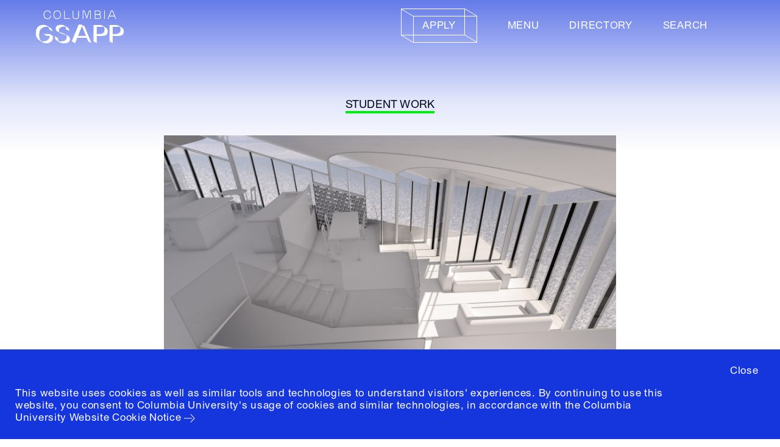

--- FILE ---
content_type: text/html; charset=utf-8
request_url: https://www.arch.columbia.edu/student-work/4383
body_size: 480429
content:






<!DOCTYPE html>
<html lang="en" data-app="economy-gsapp" class="show gsapp ">
  <head itemscope itemtype="http://schema.org/WebSite">
    <meta charset="utf-8" />
    <meta http-equiv="X-UA-Compatible" content="IE=edge" />
<script type="text/javascript">window.NREUM||(NREUM={});NREUM.info={"beacon":"bam.nr-data.net","errorBeacon":"bam.nr-data.net","licenseKey":"NRJS-b5ac9db1333d8077889","applicationID":"568760387","transactionName":"IFhbTUQOD1lcRRgQQRZTUFdCPhRaS1xoE1QEUkYWRQkMQg==","queueTime":26,"applicationTime":252,"agent":""}</script>
<script type="text/javascript">(window.NREUM||(NREUM={})).init={ajax:{deny_list:["bam.nr-data.net"]},feature_flags:["soft_nav"]};(window.NREUM||(NREUM={})).loader_config={licenseKey:"NRJS-b5ac9db1333d8077889",applicationID:"568760387",browserID:"594299593"};;/*! For license information please see nr-loader-rum-1.308.0.min.js.LICENSE.txt */
(()=>{var e,t,r={163:(e,t,r)=>{"use strict";r.d(t,{j:()=>E});var n=r(384),i=r(1741);var a=r(2555);r(860).K7.genericEvents;const s="experimental.resources",o="register",c=e=>{if(!e||"string"!=typeof e)return!1;try{document.createDocumentFragment().querySelector(e)}catch{return!1}return!0};var d=r(2614),u=r(944),l=r(8122);const f="[data-nr-mask]",g=e=>(0,l.a)(e,(()=>{const e={feature_flags:[],experimental:{allow_registered_children:!1,resources:!1},mask_selector:"*",block_selector:"[data-nr-block]",mask_input_options:{color:!1,date:!1,"datetime-local":!1,email:!1,month:!1,number:!1,range:!1,search:!1,tel:!1,text:!1,time:!1,url:!1,week:!1,textarea:!1,select:!1,password:!0}};return{ajax:{deny_list:void 0,block_internal:!0,enabled:!0,autoStart:!0},api:{get allow_registered_children(){return e.feature_flags.includes(o)||e.experimental.allow_registered_children},set allow_registered_children(t){e.experimental.allow_registered_children=t},duplicate_registered_data:!1},browser_consent_mode:{enabled:!1},distributed_tracing:{enabled:void 0,exclude_newrelic_header:void 0,cors_use_newrelic_header:void 0,cors_use_tracecontext_headers:void 0,allowed_origins:void 0},get feature_flags(){return e.feature_flags},set feature_flags(t){e.feature_flags=t},generic_events:{enabled:!0,autoStart:!0},harvest:{interval:30},jserrors:{enabled:!0,autoStart:!0},logging:{enabled:!0,autoStart:!0},metrics:{enabled:!0,autoStart:!0},obfuscate:void 0,page_action:{enabled:!0},page_view_event:{enabled:!0,autoStart:!0},page_view_timing:{enabled:!0,autoStart:!0},performance:{capture_marks:!1,capture_measures:!1,capture_detail:!0,resources:{get enabled(){return e.feature_flags.includes(s)||e.experimental.resources},set enabled(t){e.experimental.resources=t},asset_types:[],first_party_domains:[],ignore_newrelic:!0}},privacy:{cookies_enabled:!0},proxy:{assets:void 0,beacon:void 0},session:{expiresMs:d.wk,inactiveMs:d.BB},session_replay:{autoStart:!0,enabled:!1,preload:!1,sampling_rate:10,error_sampling_rate:100,collect_fonts:!1,inline_images:!1,fix_stylesheets:!0,mask_all_inputs:!0,get mask_text_selector(){return e.mask_selector},set mask_text_selector(t){c(t)?e.mask_selector="".concat(t,",").concat(f):""===t||null===t?e.mask_selector=f:(0,u.R)(5,t)},get block_class(){return"nr-block"},get ignore_class(){return"nr-ignore"},get mask_text_class(){return"nr-mask"},get block_selector(){return e.block_selector},set block_selector(t){c(t)?e.block_selector+=",".concat(t):""!==t&&(0,u.R)(6,t)},get mask_input_options(){return e.mask_input_options},set mask_input_options(t){t&&"object"==typeof t?e.mask_input_options={...t,password:!0}:(0,u.R)(7,t)}},session_trace:{enabled:!0,autoStart:!0},soft_navigations:{enabled:!0,autoStart:!0},spa:{enabled:!0,autoStart:!0},ssl:void 0,user_actions:{enabled:!0,elementAttributes:["id","className","tagName","type"]}}})());var p=r(6154),m=r(9324);let h=0;const v={buildEnv:m.F3,distMethod:m.Xs,version:m.xv,originTime:p.WN},b={consented:!1},y={appMetadata:{},get consented(){return this.session?.state?.consent||b.consented},set consented(e){b.consented=e},customTransaction:void 0,denyList:void 0,disabled:!1,harvester:void 0,isolatedBacklog:!1,isRecording:!1,loaderType:void 0,maxBytes:3e4,obfuscator:void 0,onerror:void 0,ptid:void 0,releaseIds:{},session:void 0,timeKeeper:void 0,registeredEntities:[],jsAttributesMetadata:{bytes:0},get harvestCount(){return++h}},_=e=>{const t=(0,l.a)(e,y),r=Object.keys(v).reduce((e,t)=>(e[t]={value:v[t],writable:!1,configurable:!0,enumerable:!0},e),{});return Object.defineProperties(t,r)};var w=r(5701);const x=e=>{const t=e.startsWith("http");e+="/",r.p=t?e:"https://"+e};var R=r(7836),k=r(3241);const A={accountID:void 0,trustKey:void 0,agentID:void 0,licenseKey:void 0,applicationID:void 0,xpid:void 0},S=e=>(0,l.a)(e,A),T=new Set;function E(e,t={},r,s){let{init:o,info:c,loader_config:d,runtime:u={},exposed:l=!0}=t;if(!c){const e=(0,n.pV)();o=e.init,c=e.info,d=e.loader_config}e.init=g(o||{}),e.loader_config=S(d||{}),c.jsAttributes??={},p.bv&&(c.jsAttributes.isWorker=!0),e.info=(0,a.D)(c);const f=e.init,m=[c.beacon,c.errorBeacon];T.has(e.agentIdentifier)||(f.proxy.assets&&(x(f.proxy.assets),m.push(f.proxy.assets)),f.proxy.beacon&&m.push(f.proxy.beacon),e.beacons=[...m],function(e){const t=(0,n.pV)();Object.getOwnPropertyNames(i.W.prototype).forEach(r=>{const n=i.W.prototype[r];if("function"!=typeof n||"constructor"===n)return;let a=t[r];e[r]&&!1!==e.exposed&&"micro-agent"!==e.runtime?.loaderType&&(t[r]=(...t)=>{const n=e[r](...t);return a?a(...t):n})})}(e),(0,n.US)("activatedFeatures",w.B)),u.denyList=[...f.ajax.deny_list||[],...f.ajax.block_internal?m:[]],u.ptid=e.agentIdentifier,u.loaderType=r,e.runtime=_(u),T.has(e.agentIdentifier)||(e.ee=R.ee.get(e.agentIdentifier),e.exposed=l,(0,k.W)({agentIdentifier:e.agentIdentifier,drained:!!w.B?.[e.agentIdentifier],type:"lifecycle",name:"initialize",feature:void 0,data:e.config})),T.add(e.agentIdentifier)}},384:(e,t,r)=>{"use strict";r.d(t,{NT:()=>s,US:()=>u,Zm:()=>o,bQ:()=>d,dV:()=>c,pV:()=>l});var n=r(6154),i=r(1863),a=r(1910);const s={beacon:"bam.nr-data.net",errorBeacon:"bam.nr-data.net"};function o(){return n.gm.NREUM||(n.gm.NREUM={}),void 0===n.gm.newrelic&&(n.gm.newrelic=n.gm.NREUM),n.gm.NREUM}function c(){let e=o();return e.o||(e.o={ST:n.gm.setTimeout,SI:n.gm.setImmediate||n.gm.setInterval,CT:n.gm.clearTimeout,XHR:n.gm.XMLHttpRequest,REQ:n.gm.Request,EV:n.gm.Event,PR:n.gm.Promise,MO:n.gm.MutationObserver,FETCH:n.gm.fetch,WS:n.gm.WebSocket},(0,a.i)(...Object.values(e.o))),e}function d(e,t){let r=o();r.initializedAgents??={},t.initializedAt={ms:(0,i.t)(),date:new Date},r.initializedAgents[e]=t}function u(e,t){o()[e]=t}function l(){return function(){let e=o();const t=e.info||{};e.info={beacon:s.beacon,errorBeacon:s.errorBeacon,...t}}(),function(){let e=o();const t=e.init||{};e.init={...t}}(),c(),function(){let e=o();const t=e.loader_config||{};e.loader_config={...t}}(),o()}},782:(e,t,r)=>{"use strict";r.d(t,{T:()=>n});const n=r(860).K7.pageViewTiming},860:(e,t,r)=>{"use strict";r.d(t,{$J:()=>u,K7:()=>c,P3:()=>d,XX:()=>i,Yy:()=>o,df:()=>a,qY:()=>n,v4:()=>s});const n="events",i="jserrors",a="browser/blobs",s="rum",o="browser/logs",c={ajax:"ajax",genericEvents:"generic_events",jserrors:i,logging:"logging",metrics:"metrics",pageAction:"page_action",pageViewEvent:"page_view_event",pageViewTiming:"page_view_timing",sessionReplay:"session_replay",sessionTrace:"session_trace",softNav:"soft_navigations",spa:"spa"},d={[c.pageViewEvent]:1,[c.pageViewTiming]:2,[c.metrics]:3,[c.jserrors]:4,[c.spa]:5,[c.ajax]:6,[c.sessionTrace]:7,[c.softNav]:8,[c.sessionReplay]:9,[c.logging]:10,[c.genericEvents]:11},u={[c.pageViewEvent]:s,[c.pageViewTiming]:n,[c.ajax]:n,[c.spa]:n,[c.softNav]:n,[c.metrics]:i,[c.jserrors]:i,[c.sessionTrace]:a,[c.sessionReplay]:a,[c.logging]:o,[c.genericEvents]:"ins"}},944:(e,t,r)=>{"use strict";r.d(t,{R:()=>i});var n=r(3241);function i(e,t){"function"==typeof console.debug&&(console.debug("New Relic Warning: https://github.com/newrelic/newrelic-browser-agent/blob/main/docs/warning-codes.md#".concat(e),t),(0,n.W)({agentIdentifier:null,drained:null,type:"data",name:"warn",feature:"warn",data:{code:e,secondary:t}}))}},1687:(e,t,r)=>{"use strict";r.d(t,{Ak:()=>d,Ze:()=>f,x3:()=>u});var n=r(3241),i=r(7836),a=r(3606),s=r(860),o=r(2646);const c={};function d(e,t){const r={staged:!1,priority:s.P3[t]||0};l(e),c[e].get(t)||c[e].set(t,r)}function u(e,t){e&&c[e]&&(c[e].get(t)&&c[e].delete(t),p(e,t,!1),c[e].size&&g(e))}function l(e){if(!e)throw new Error("agentIdentifier required");c[e]||(c[e]=new Map)}function f(e="",t="feature",r=!1){if(l(e),!e||!c[e].get(t)||r)return p(e,t);c[e].get(t).staged=!0,g(e)}function g(e){const t=Array.from(c[e]);t.every(([e,t])=>t.staged)&&(t.sort((e,t)=>e[1].priority-t[1].priority),t.forEach(([t])=>{c[e].delete(t),p(e,t)}))}function p(e,t,r=!0){const s=e?i.ee.get(e):i.ee,c=a.i.handlers;if(!s.aborted&&s.backlog&&c){if((0,n.W)({agentIdentifier:e,type:"lifecycle",name:"drain",feature:t}),r){const e=s.backlog[t],r=c[t];if(r){for(let t=0;e&&t<e.length;++t)m(e[t],r);Object.entries(r).forEach(([e,t])=>{Object.values(t||{}).forEach(t=>{t[0]?.on&&t[0]?.context()instanceof o.y&&t[0].on(e,t[1])})})}}s.isolatedBacklog||delete c[t],s.backlog[t]=null,s.emit("drain-"+t,[])}}function m(e,t){var r=e[1];Object.values(t[r]||{}).forEach(t=>{var r=e[0];if(t[0]===r){var n=t[1],i=e[3],a=e[2];n.apply(i,a)}})}},1738:(e,t,r)=>{"use strict";r.d(t,{U:()=>g,Y:()=>f});var n=r(3241),i=r(9908),a=r(1863),s=r(944),o=r(5701),c=r(3969),d=r(8362),u=r(860),l=r(4261);function f(e,t,r,a){const f=a||r;!f||f[e]&&f[e]!==d.d.prototype[e]||(f[e]=function(){(0,i.p)(c.xV,["API/"+e+"/called"],void 0,u.K7.metrics,r.ee),(0,n.W)({agentIdentifier:r.agentIdentifier,drained:!!o.B?.[r.agentIdentifier],type:"data",name:"api",feature:l.Pl+e,data:{}});try{return t.apply(this,arguments)}catch(e){(0,s.R)(23,e)}})}function g(e,t,r,n,s){const o=e.info;null===r?delete o.jsAttributes[t]:o.jsAttributes[t]=r,(s||null===r)&&(0,i.p)(l.Pl+n,[(0,a.t)(),t,r],void 0,"session",e.ee)}},1741:(e,t,r)=>{"use strict";r.d(t,{W:()=>a});var n=r(944),i=r(4261);class a{#e(e,...t){if(this[e]!==a.prototype[e])return this[e](...t);(0,n.R)(35,e)}addPageAction(e,t){return this.#e(i.hG,e,t)}register(e){return this.#e(i.eY,e)}recordCustomEvent(e,t){return this.#e(i.fF,e,t)}setPageViewName(e,t){return this.#e(i.Fw,e,t)}setCustomAttribute(e,t,r){return this.#e(i.cD,e,t,r)}noticeError(e,t){return this.#e(i.o5,e,t)}setUserId(e,t=!1){return this.#e(i.Dl,e,t)}setApplicationVersion(e){return this.#e(i.nb,e)}setErrorHandler(e){return this.#e(i.bt,e)}addRelease(e,t){return this.#e(i.k6,e,t)}log(e,t){return this.#e(i.$9,e,t)}start(){return this.#e(i.d3)}finished(e){return this.#e(i.BL,e)}recordReplay(){return this.#e(i.CH)}pauseReplay(){return this.#e(i.Tb)}addToTrace(e){return this.#e(i.U2,e)}setCurrentRouteName(e){return this.#e(i.PA,e)}interaction(e){return this.#e(i.dT,e)}wrapLogger(e,t,r){return this.#e(i.Wb,e,t,r)}measure(e,t){return this.#e(i.V1,e,t)}consent(e){return this.#e(i.Pv,e)}}},1863:(e,t,r)=>{"use strict";function n(){return Math.floor(performance.now())}r.d(t,{t:()=>n})},1910:(e,t,r)=>{"use strict";r.d(t,{i:()=>a});var n=r(944);const i=new Map;function a(...e){return e.every(e=>{if(i.has(e))return i.get(e);const t="function"==typeof e?e.toString():"",r=t.includes("[native code]"),a=t.includes("nrWrapper");return r||a||(0,n.R)(64,e?.name||t),i.set(e,r),r})}},2555:(e,t,r)=>{"use strict";r.d(t,{D:()=>o,f:()=>s});var n=r(384),i=r(8122);const a={beacon:n.NT.beacon,errorBeacon:n.NT.errorBeacon,licenseKey:void 0,applicationID:void 0,sa:void 0,queueTime:void 0,applicationTime:void 0,ttGuid:void 0,user:void 0,account:void 0,product:void 0,extra:void 0,jsAttributes:{},userAttributes:void 0,atts:void 0,transactionName:void 0,tNamePlain:void 0};function s(e){try{return!!e.licenseKey&&!!e.errorBeacon&&!!e.applicationID}catch(e){return!1}}const o=e=>(0,i.a)(e,a)},2614:(e,t,r)=>{"use strict";r.d(t,{BB:()=>s,H3:()=>n,g:()=>d,iL:()=>c,tS:()=>o,uh:()=>i,wk:()=>a});const n="NRBA",i="SESSION",a=144e5,s=18e5,o={STARTED:"session-started",PAUSE:"session-pause",RESET:"session-reset",RESUME:"session-resume",UPDATE:"session-update"},c={SAME_TAB:"same-tab",CROSS_TAB:"cross-tab"},d={OFF:0,FULL:1,ERROR:2}},2646:(e,t,r)=>{"use strict";r.d(t,{y:()=>n});class n{constructor(e){this.contextId=e}}},2843:(e,t,r)=>{"use strict";r.d(t,{G:()=>a,u:()=>i});var n=r(3878);function i(e,t=!1,r,i){(0,n.DD)("visibilitychange",function(){if(t)return void("hidden"===document.visibilityState&&e());e(document.visibilityState)},r,i)}function a(e,t,r){(0,n.sp)("pagehide",e,t,r)}},3241:(e,t,r)=>{"use strict";r.d(t,{W:()=>a});var n=r(6154);const i="newrelic";function a(e={}){try{n.gm.dispatchEvent(new CustomEvent(i,{detail:e}))}catch(e){}}},3606:(e,t,r)=>{"use strict";r.d(t,{i:()=>a});var n=r(9908);a.on=s;var i=a.handlers={};function a(e,t,r,a){s(a||n.d,i,e,t,r)}function s(e,t,r,i,a){a||(a="feature"),e||(e=n.d);var s=t[a]=t[a]||{};(s[r]=s[r]||[]).push([e,i])}},3878:(e,t,r)=>{"use strict";function n(e,t){return{capture:e,passive:!1,signal:t}}function i(e,t,r=!1,i){window.addEventListener(e,t,n(r,i))}function a(e,t,r=!1,i){document.addEventListener(e,t,n(r,i))}r.d(t,{DD:()=>a,jT:()=>n,sp:()=>i})},3969:(e,t,r)=>{"use strict";r.d(t,{TZ:()=>n,XG:()=>o,rs:()=>i,xV:()=>s,z_:()=>a});const n=r(860).K7.metrics,i="sm",a="cm",s="storeSupportabilityMetrics",o="storeEventMetrics"},4234:(e,t,r)=>{"use strict";r.d(t,{W:()=>a});var n=r(7836),i=r(1687);class a{constructor(e,t){this.agentIdentifier=e,this.ee=n.ee.get(e),this.featureName=t,this.blocked=!1}deregisterDrain(){(0,i.x3)(this.agentIdentifier,this.featureName)}}},4261:(e,t,r)=>{"use strict";r.d(t,{$9:()=>d,BL:()=>o,CH:()=>g,Dl:()=>_,Fw:()=>y,PA:()=>h,Pl:()=>n,Pv:()=>k,Tb:()=>l,U2:()=>a,V1:()=>R,Wb:()=>x,bt:()=>b,cD:()=>v,d3:()=>w,dT:()=>c,eY:()=>p,fF:()=>f,hG:()=>i,k6:()=>s,nb:()=>m,o5:()=>u});const n="api-",i="addPageAction",a="addToTrace",s="addRelease",o="finished",c="interaction",d="log",u="noticeError",l="pauseReplay",f="recordCustomEvent",g="recordReplay",p="register",m="setApplicationVersion",h="setCurrentRouteName",v="setCustomAttribute",b="setErrorHandler",y="setPageViewName",_="setUserId",w="start",x="wrapLogger",R="measure",k="consent"},5289:(e,t,r)=>{"use strict";r.d(t,{GG:()=>s,Qr:()=>c,sB:()=>o});var n=r(3878),i=r(6389);function a(){return"undefined"==typeof document||"complete"===document.readyState}function s(e,t){if(a())return e();const r=(0,i.J)(e),s=setInterval(()=>{a()&&(clearInterval(s),r())},500);(0,n.sp)("load",r,t)}function o(e){if(a())return e();(0,n.DD)("DOMContentLoaded",e)}function c(e){if(a())return e();(0,n.sp)("popstate",e)}},5607:(e,t,r)=>{"use strict";r.d(t,{W:()=>n});const n=(0,r(9566).bz)()},5701:(e,t,r)=>{"use strict";r.d(t,{B:()=>a,t:()=>s});var n=r(3241);const i=new Set,a={};function s(e,t){const r=t.agentIdentifier;a[r]??={},e&&"object"==typeof e&&(i.has(r)||(t.ee.emit("rumresp",[e]),a[r]=e,i.add(r),(0,n.W)({agentIdentifier:r,loaded:!0,drained:!0,type:"lifecycle",name:"load",feature:void 0,data:e})))}},6154:(e,t,r)=>{"use strict";r.d(t,{OF:()=>c,RI:()=>i,WN:()=>u,bv:()=>a,eN:()=>l,gm:()=>s,mw:()=>o,sb:()=>d});var n=r(1863);const i="undefined"!=typeof window&&!!window.document,a="undefined"!=typeof WorkerGlobalScope&&("undefined"!=typeof self&&self instanceof WorkerGlobalScope&&self.navigator instanceof WorkerNavigator||"undefined"!=typeof globalThis&&globalThis instanceof WorkerGlobalScope&&globalThis.navigator instanceof WorkerNavigator),s=i?window:"undefined"!=typeof WorkerGlobalScope&&("undefined"!=typeof self&&self instanceof WorkerGlobalScope&&self||"undefined"!=typeof globalThis&&globalThis instanceof WorkerGlobalScope&&globalThis),o=Boolean("hidden"===s?.document?.visibilityState),c=/iPad|iPhone|iPod/.test(s.navigator?.userAgent),d=c&&"undefined"==typeof SharedWorker,u=((()=>{const e=s.navigator?.userAgent?.match(/Firefox[/\s](\d+\.\d+)/);Array.isArray(e)&&e.length>=2&&e[1]})(),Date.now()-(0,n.t)()),l=()=>"undefined"!=typeof PerformanceNavigationTiming&&s?.performance?.getEntriesByType("navigation")?.[0]?.responseStart},6389:(e,t,r)=>{"use strict";function n(e,t=500,r={}){const n=r?.leading||!1;let i;return(...r)=>{n&&void 0===i&&(e.apply(this,r),i=setTimeout(()=>{i=clearTimeout(i)},t)),n||(clearTimeout(i),i=setTimeout(()=>{e.apply(this,r)},t))}}function i(e){let t=!1;return(...r)=>{t||(t=!0,e.apply(this,r))}}r.d(t,{J:()=>i,s:()=>n})},6630:(e,t,r)=>{"use strict";r.d(t,{T:()=>n});const n=r(860).K7.pageViewEvent},7699:(e,t,r)=>{"use strict";r.d(t,{It:()=>a,KC:()=>o,No:()=>i,qh:()=>s});var n=r(860);const i=16e3,a=1e6,s="SESSION_ERROR",o={[n.K7.logging]:!0,[n.K7.genericEvents]:!1,[n.K7.jserrors]:!1,[n.K7.ajax]:!1}},7836:(e,t,r)=>{"use strict";r.d(t,{P:()=>o,ee:()=>c});var n=r(384),i=r(8990),a=r(2646),s=r(5607);const o="nr@context:".concat(s.W),c=function e(t,r){var n={},s={},u={},l=!1;try{l=16===r.length&&d.initializedAgents?.[r]?.runtime.isolatedBacklog}catch(e){}var f={on:p,addEventListener:p,removeEventListener:function(e,t){var r=n[e];if(!r)return;for(var i=0;i<r.length;i++)r[i]===t&&r.splice(i,1)},emit:function(e,r,n,i,a){!1!==a&&(a=!0);if(c.aborted&&!i)return;t&&a&&t.emit(e,r,n);var o=g(n);m(e).forEach(e=>{e.apply(o,r)});var d=v()[s[e]];d&&d.push([f,e,r,o]);return o},get:h,listeners:m,context:g,buffer:function(e,t){const r=v();if(t=t||"feature",f.aborted)return;Object.entries(e||{}).forEach(([e,n])=>{s[n]=t,t in r||(r[t]=[])})},abort:function(){f._aborted=!0,Object.keys(f.backlog).forEach(e=>{delete f.backlog[e]})},isBuffering:function(e){return!!v()[s[e]]},debugId:r,backlog:l?{}:t&&"object"==typeof t.backlog?t.backlog:{},isolatedBacklog:l};return Object.defineProperty(f,"aborted",{get:()=>{let e=f._aborted||!1;return e||(t&&(e=t.aborted),e)}}),f;function g(e){return e&&e instanceof a.y?e:e?(0,i.I)(e,o,()=>new a.y(o)):new a.y(o)}function p(e,t){n[e]=m(e).concat(t)}function m(e){return n[e]||[]}function h(t){return u[t]=u[t]||e(f,t)}function v(){return f.backlog}}(void 0,"globalEE"),d=(0,n.Zm)();d.ee||(d.ee=c)},8122:(e,t,r)=>{"use strict";r.d(t,{a:()=>i});var n=r(944);function i(e,t){try{if(!e||"object"!=typeof e)return(0,n.R)(3);if(!t||"object"!=typeof t)return(0,n.R)(4);const r=Object.create(Object.getPrototypeOf(t),Object.getOwnPropertyDescriptors(t)),a=0===Object.keys(r).length?e:r;for(let s in a)if(void 0!==e[s])try{if(null===e[s]){r[s]=null;continue}Array.isArray(e[s])&&Array.isArray(t[s])?r[s]=Array.from(new Set([...e[s],...t[s]])):"object"==typeof e[s]&&"object"==typeof t[s]?r[s]=i(e[s],t[s]):r[s]=e[s]}catch(e){r[s]||(0,n.R)(1,e)}return r}catch(e){(0,n.R)(2,e)}}},8362:(e,t,r)=>{"use strict";r.d(t,{d:()=>a});var n=r(9566),i=r(1741);class a extends i.W{agentIdentifier=(0,n.LA)(16)}},8374:(e,t,r)=>{r.nc=(()=>{try{return document?.currentScript?.nonce}catch(e){}return""})()},8990:(e,t,r)=>{"use strict";r.d(t,{I:()=>i});var n=Object.prototype.hasOwnProperty;function i(e,t,r){if(n.call(e,t))return e[t];var i=r();if(Object.defineProperty&&Object.keys)try{return Object.defineProperty(e,t,{value:i,writable:!0,enumerable:!1}),i}catch(e){}return e[t]=i,i}},9324:(e,t,r)=>{"use strict";r.d(t,{F3:()=>i,Xs:()=>a,xv:()=>n});const n="1.308.0",i="PROD",a="CDN"},9566:(e,t,r)=>{"use strict";r.d(t,{LA:()=>o,bz:()=>s});var n=r(6154);const i="xxxxxxxx-xxxx-4xxx-yxxx-xxxxxxxxxxxx";function a(e,t){return e?15&e[t]:16*Math.random()|0}function s(){const e=n.gm?.crypto||n.gm?.msCrypto;let t,r=0;return e&&e.getRandomValues&&(t=e.getRandomValues(new Uint8Array(30))),i.split("").map(e=>"x"===e?a(t,r++).toString(16):"y"===e?(3&a()|8).toString(16):e).join("")}function o(e){const t=n.gm?.crypto||n.gm?.msCrypto;let r,i=0;t&&t.getRandomValues&&(r=t.getRandomValues(new Uint8Array(e)));const s=[];for(var o=0;o<e;o++)s.push(a(r,i++).toString(16));return s.join("")}},9908:(e,t,r)=>{"use strict";r.d(t,{d:()=>n,p:()=>i});var n=r(7836).ee.get("handle");function i(e,t,r,i,a){a?(a.buffer([e],i),a.emit(e,t,r)):(n.buffer([e],i),n.emit(e,t,r))}}},n={};function i(e){var t=n[e];if(void 0!==t)return t.exports;var a=n[e]={exports:{}};return r[e](a,a.exports,i),a.exports}i.m=r,i.d=(e,t)=>{for(var r in t)i.o(t,r)&&!i.o(e,r)&&Object.defineProperty(e,r,{enumerable:!0,get:t[r]})},i.f={},i.e=e=>Promise.all(Object.keys(i.f).reduce((t,r)=>(i.f[r](e,t),t),[])),i.u=e=>"nr-rum-1.308.0.min.js",i.o=(e,t)=>Object.prototype.hasOwnProperty.call(e,t),e={},t="NRBA-1.308.0.PROD:",i.l=(r,n,a,s)=>{if(e[r])e[r].push(n);else{var o,c;if(void 0!==a)for(var d=document.getElementsByTagName("script"),u=0;u<d.length;u++){var l=d[u];if(l.getAttribute("src")==r||l.getAttribute("data-webpack")==t+a){o=l;break}}if(!o){c=!0;var f={296:"sha512-+MIMDsOcckGXa1EdWHqFNv7P+JUkd5kQwCBr3KE6uCvnsBNUrdSt4a/3/L4j4TxtnaMNjHpza2/erNQbpacJQA=="};(o=document.createElement("script")).charset="utf-8",i.nc&&o.setAttribute("nonce",i.nc),o.setAttribute("data-webpack",t+a),o.src=r,0!==o.src.indexOf(window.location.origin+"/")&&(o.crossOrigin="anonymous"),f[s]&&(o.integrity=f[s])}e[r]=[n];var g=(t,n)=>{o.onerror=o.onload=null,clearTimeout(p);var i=e[r];if(delete e[r],o.parentNode&&o.parentNode.removeChild(o),i&&i.forEach(e=>e(n)),t)return t(n)},p=setTimeout(g.bind(null,void 0,{type:"timeout",target:o}),12e4);o.onerror=g.bind(null,o.onerror),o.onload=g.bind(null,o.onload),c&&document.head.appendChild(o)}},i.r=e=>{"undefined"!=typeof Symbol&&Symbol.toStringTag&&Object.defineProperty(e,Symbol.toStringTag,{value:"Module"}),Object.defineProperty(e,"__esModule",{value:!0})},i.p="https://js-agent.newrelic.com/",(()=>{var e={374:0,840:0};i.f.j=(t,r)=>{var n=i.o(e,t)?e[t]:void 0;if(0!==n)if(n)r.push(n[2]);else{var a=new Promise((r,i)=>n=e[t]=[r,i]);r.push(n[2]=a);var s=i.p+i.u(t),o=new Error;i.l(s,r=>{if(i.o(e,t)&&(0!==(n=e[t])&&(e[t]=void 0),n)){var a=r&&("load"===r.type?"missing":r.type),s=r&&r.target&&r.target.src;o.message="Loading chunk "+t+" failed: ("+a+": "+s+")",o.name="ChunkLoadError",o.type=a,o.request=s,n[1](o)}},"chunk-"+t,t)}};var t=(t,r)=>{var n,a,[s,o,c]=r,d=0;if(s.some(t=>0!==e[t])){for(n in o)i.o(o,n)&&(i.m[n]=o[n]);if(c)c(i)}for(t&&t(r);d<s.length;d++)a=s[d],i.o(e,a)&&e[a]&&e[a][0](),e[a]=0},r=self["webpackChunk:NRBA-1.308.0.PROD"]=self["webpackChunk:NRBA-1.308.0.PROD"]||[];r.forEach(t.bind(null,0)),r.push=t.bind(null,r.push.bind(r))})(),(()=>{"use strict";i(8374);var e=i(8362),t=i(860);const r=Object.values(t.K7);var n=i(163);var a=i(9908),s=i(1863),o=i(4261),c=i(1738);var d=i(1687),u=i(4234),l=i(5289),f=i(6154),g=i(944),p=i(384);const m=e=>f.RI&&!0===e?.privacy.cookies_enabled;function h(e){return!!(0,p.dV)().o.MO&&m(e)&&!0===e?.session_trace.enabled}var v=i(6389),b=i(7699);class y extends u.W{constructor(e,t){super(e.agentIdentifier,t),this.agentRef=e,this.abortHandler=void 0,this.featAggregate=void 0,this.loadedSuccessfully=void 0,this.onAggregateImported=new Promise(e=>{this.loadedSuccessfully=e}),this.deferred=Promise.resolve(),!1===e.init[this.featureName].autoStart?this.deferred=new Promise((t,r)=>{this.ee.on("manual-start-all",(0,v.J)(()=>{(0,d.Ak)(e.agentIdentifier,this.featureName),t()}))}):(0,d.Ak)(e.agentIdentifier,t)}importAggregator(e,t,r={}){if(this.featAggregate)return;const n=async()=>{let n;await this.deferred;try{if(m(e.init)){const{setupAgentSession:t}=await i.e(296).then(i.bind(i,3305));n=t(e)}}catch(e){(0,g.R)(20,e),this.ee.emit("internal-error",[e]),(0,a.p)(b.qh,[e],void 0,this.featureName,this.ee)}try{if(!this.#t(this.featureName,n,e.init))return(0,d.Ze)(this.agentIdentifier,this.featureName),void this.loadedSuccessfully(!1);const{Aggregate:i}=await t();this.featAggregate=new i(e,r),e.runtime.harvester.initializedAggregates.push(this.featAggregate),this.loadedSuccessfully(!0)}catch(e){(0,g.R)(34,e),this.abortHandler?.(),(0,d.Ze)(this.agentIdentifier,this.featureName,!0),this.loadedSuccessfully(!1),this.ee&&this.ee.abort()}};f.RI?(0,l.GG)(()=>n(),!0):n()}#t(e,r,n){if(this.blocked)return!1;switch(e){case t.K7.sessionReplay:return h(n)&&!!r;case t.K7.sessionTrace:return!!r;default:return!0}}}var _=i(6630),w=i(2614),x=i(3241);class R extends y{static featureName=_.T;constructor(e){var t;super(e,_.T),this.setupInspectionEvents(e.agentIdentifier),t=e,(0,c.Y)(o.Fw,function(e,r){"string"==typeof e&&("/"!==e.charAt(0)&&(e="/"+e),t.runtime.customTransaction=(r||"http://custom.transaction")+e,(0,a.p)(o.Pl+o.Fw,[(0,s.t)()],void 0,void 0,t.ee))},t),this.importAggregator(e,()=>i.e(296).then(i.bind(i,3943)))}setupInspectionEvents(e){const t=(t,r)=>{t&&(0,x.W)({agentIdentifier:e,timeStamp:t.timeStamp,loaded:"complete"===t.target.readyState,type:"window",name:r,data:t.target.location+""})};(0,l.sB)(e=>{t(e,"DOMContentLoaded")}),(0,l.GG)(e=>{t(e,"load")}),(0,l.Qr)(e=>{t(e,"navigate")}),this.ee.on(w.tS.UPDATE,(t,r)=>{(0,x.W)({agentIdentifier:e,type:"lifecycle",name:"session",data:r})})}}class k extends e.d{constructor(e){var t;(super(),f.gm)?(this.features={},(0,p.bQ)(this.agentIdentifier,this),this.desiredFeatures=new Set(e.features||[]),this.desiredFeatures.add(R),(0,n.j)(this,e,e.loaderType||"agent"),t=this,(0,c.Y)(o.cD,function(e,r,n=!1){if("string"==typeof e){if(["string","number","boolean"].includes(typeof r)||null===r)return(0,c.U)(t,e,r,o.cD,n);(0,g.R)(40,typeof r)}else(0,g.R)(39,typeof e)},t),function(e){(0,c.Y)(o.Dl,function(t,r=!1){if("string"!=typeof t&&null!==t)return void(0,g.R)(41,typeof t);const n=e.info.jsAttributes["enduser.id"];r&&null!=n&&n!==t?(0,a.p)(o.Pl+"setUserIdAndResetSession",[t],void 0,"session",e.ee):(0,c.U)(e,"enduser.id",t,o.Dl,!0)},e)}(this),function(e){(0,c.Y)(o.nb,function(t){if("string"==typeof t||null===t)return(0,c.U)(e,"application.version",t,o.nb,!1);(0,g.R)(42,typeof t)},e)}(this),function(e){(0,c.Y)(o.d3,function(){e.ee.emit("manual-start-all")},e)}(this),function(e){(0,c.Y)(o.Pv,function(t=!0){if("boolean"==typeof t){if((0,a.p)(o.Pl+o.Pv,[t],void 0,"session",e.ee),e.runtime.consented=t,t){const t=e.features.page_view_event;t.onAggregateImported.then(e=>{const r=t.featAggregate;e&&!r.sentRum&&r.sendRum()})}}else(0,g.R)(65,typeof t)},e)}(this),this.run()):(0,g.R)(21)}get config(){return{info:this.info,init:this.init,loader_config:this.loader_config,runtime:this.runtime}}get api(){return this}run(){try{const e=function(e){const t={};return r.forEach(r=>{t[r]=!!e[r]?.enabled}),t}(this.init),n=[...this.desiredFeatures];n.sort((e,r)=>t.P3[e.featureName]-t.P3[r.featureName]),n.forEach(r=>{if(!e[r.featureName]&&r.featureName!==t.K7.pageViewEvent)return;if(r.featureName===t.K7.spa)return void(0,g.R)(67);const n=function(e){switch(e){case t.K7.ajax:return[t.K7.jserrors];case t.K7.sessionTrace:return[t.K7.ajax,t.K7.pageViewEvent];case t.K7.sessionReplay:return[t.K7.sessionTrace];case t.K7.pageViewTiming:return[t.K7.pageViewEvent];default:return[]}}(r.featureName).filter(e=>!(e in this.features));n.length>0&&(0,g.R)(36,{targetFeature:r.featureName,missingDependencies:n}),this.features[r.featureName]=new r(this)})}catch(e){(0,g.R)(22,e);for(const e in this.features)this.features[e].abortHandler?.();const t=(0,p.Zm)();delete t.initializedAgents[this.agentIdentifier]?.features,delete this.sharedAggregator;return t.ee.get(this.agentIdentifier).abort(),!1}}}var A=i(2843),S=i(782);class T extends y{static featureName=S.T;constructor(e){super(e,S.T),f.RI&&((0,A.u)(()=>(0,a.p)("docHidden",[(0,s.t)()],void 0,S.T,this.ee),!0),(0,A.G)(()=>(0,a.p)("winPagehide",[(0,s.t)()],void 0,S.T,this.ee)),this.importAggregator(e,()=>i.e(296).then(i.bind(i,2117))))}}var E=i(3969);class I extends y{static featureName=E.TZ;constructor(e){super(e,E.TZ),f.RI&&document.addEventListener("securitypolicyviolation",e=>{(0,a.p)(E.xV,["Generic/CSPViolation/Detected"],void 0,this.featureName,this.ee)}),this.importAggregator(e,()=>i.e(296).then(i.bind(i,9623)))}}new k({features:[R,T,I],loaderType:"lite"})})()})();</script>
    <meta name="description" content="Render" />
    <meta name="keywords" content="" />
    <meta name="viewport" content="width=device-width, initial-scale=1.0, user-scalable=no" id="meta-viewport" />

    <meta property="og:title" content="Columbia GSAPP" />
    <meta property="og:site_name" content="Columbia GSAPP"/>
    <meta property="og:type" content="website">
    <meta property="og:description" content="Render" />
      <meta property="og:image" content="https://www.filepicker.io/api/file/rEKtRJ9TTwShBpjHEoeH" />

    <meta name="csrf-param" content="authenticity_token" />
<meta name="csrf-token" content="g8EePfejZ4gBi4uhtiiP2YumycmggFL7VruVywWGeN644qKqVzuQVpjxEu1WA2htoLMNRDd/gJrassrwd9U4og==" />

    <title itemprop="name">Columbia GSAPP</title>

          <link rel="shortcut icon" type="image/png" href="https://d37vpt3xizf75m.cloudfront.net/assets/favicon-8fbadca4ad7ad8d2507face1b63fce811c2ed49b7d0339805a57391fbebc8d21.png" id="favicon" data-gsapp-favicon="https://d37vpt3xizf75m.cloudfront.net/assets/favicon-8fbadca4ad7ad8d2507face1b63fce811c2ed49b7d0339805a57391fbebc8d21.png" data-cbac-favicon="https://d37vpt3xizf75m.cloudfront.net/assets/favicon--cbac-bf1cdd1410c4508531c114664c89d5bd266ff57f395644e621a72aee63f9e4e9.png" />
    <link rel="apple-touch-icon-precomposed" href="https://d37vpt3xizf75m.cloudfront.net/assets/apple-touch-icon-precomposed-5db1a8b38a69930fa3ba1e955f75bc9c6e7e40072fb0401db289c6728b8eb029.png">





      <style id="gsapp-font-face" type="text/css">
      /* GSAPP MORNING [6, 7, 8, 9, 10, 11] */
@font-face {
  font-family:"gsapp";
  src: url("https://d37vpt3xizf75m.cloudfront.net/assets/gsapp_morning/gsapp_morning-f9705985731b0e64ca7bebca9f0509b3498b7a43631a99f182a0f4184b2bb121.eot");
  src: url("https://d37vpt3xizf75m.cloudfront.net/assets/gsapp_morning/gsapp_morning-f9705985731b0e64ca7bebca9f0509b3498b7a43631a99f182a0f4184b2bb121.eot?#iefix") format('embedded-opentype'),
       url("https://d37vpt3xizf75m.cloudfront.net/assets/gsapp_morning/gsapp_morning-b94cc43c33a716ee305568edf61e3789da46bcfaefd71d68de2c1437e77f829b.woff2") format("woff2"),
       url("https://d37vpt3xizf75m.cloudfront.net/assets/gsapp_morning/gsapp_morning-739619d5aeda260ed166a7f13db8a3332262e68610b1223a6ce95229b8979aee.woff") format("woff"),
       url("https://d37vpt3xizf75m.cloudfront.net/assets/gsapp_morning/gsapp_morning-b2ef29aa1382a5ea1f2f248b4815504900d7d94925e35e13f3a6b0e39e6b3f18.ttf") format("truetype"),
       url("https://d37vpt3xizf75m.cloudfront.net/assets/gsapp_morning/gsapp_morning-7e88871f7a7dd1609ecb30357fd03ed19257c3329571f5c16881a113fb11fb73.svg#gsapp_morning") format("svg");
  font-weight: normal;
  font-style: normal;
}


    
  </style>

  <style type="text/css">
    .show.cbac-primary-color-foreground,
    .show .cbac-primary-color-foreground,
    .show.cbac.cbac-primary-color-foreground,
    .show.cbac .cbac-primary-color-foreground   { color: #ff7f1e; }

    .show.cbac-secondary-color-foreground,
    .show .cbac-secondary-color-foreground,
    .show.cbac.cbac-secondary-color-foreground,
    .show.cbac .cbac-secondary-color-foreground { color: #5eddc1; }

    .show.cbac-secondary-color-background,
    .show .cbac-secondary-color-background,
    .show .application-site-class--cbac,
    .show.cbac.cbac-secondary-color-background,
    .show.cbac .cbac-secondary-color-background { background: #5eddc1; }

    .show.cbac-primary-color-background,
    .show .cbac-primary-color-background,
    .show .controller--cbac-about_pages,
    .show .book--list:hover,
    .show.cbac.cbac-primary-color-background,
    .show.cbac .cbac-primary-color-background,
    .show.cbac .controller--cbac-about_pages,
    .show.cbac .book--list:hover,
    .show .book .responsive-image:hover { background: #ff7f1e; }
    .show .book .responsive-image:hover { background: none; border-radius:0;overflow:visible; }

    .show .book .responsive-image:hover img {opacity:0;}
    .show .book .book-not-cbac .responsive-image:hover img {opacity:1;}
    .show .avery-current-color {
      color: #000000 !important;
      background: #99ffcc;
    }

    .show .averyshorts-current-color {
      color: #ffffff !important;
      background: #b217ea;
    }

    .inverted-color-links.cbac-primary-color-foreground a {
  color: #5eddc1 !important;
  border-bottom: 1px solid #5eddc1;
  text-decoration: none;
}

.inverted-color-links.cbac-secondary-color-foreground a {
  color: #ff7f1e !important;
  border-bottom: 1px solid #ff7f1e;
  text-decoration: none;
}

.inverted-color-links.cbac-primary-color-foreground a:hover, .inverted-color-links.cbac-secondary-color-foreground a:hover {
  border: none;
}


  </style>
  <link rel="stylesheet" media="screen" href="https://d37vpt3xizf75m.cloudfront.net/assets/economy-viewing-b9ff45aab7e4c98ab501ca7393a3f09271bec8cc98164f6724d407a03c970ab3.css" data-turbolinks-track="reload" />


    <script src="https://d37vpt3xizf75m.cloudfront.net/assets/economy-a19474aa5bbfdf95ce17edde97f306130ffbc6102133e71884a446f22d891966.js" data-turbolinks-track="reload"></script>


      <!-- Meta Pixel Snippet -->
  <script>
    !function(f,b,e,v,n,t,s)
    {if(f.fbq)return;n=f.fbq=function(){n.callMethod?
    n.callMethod.apply(n,arguments):n.queue.push(arguments)};
    if(!f._fbq)f._fbq=n;n.push=n;n.loaded=!0;n.version='2.0';
    n.queue=[];t=b.createElement(e);t.async=!0;
    t.src=v;s=b.getElementsByTagName(e)[0];
    s.parentNode.insertBefore(t,s)}(window, document,'script',
    'https://connect.facebook.net/en_US/fbevents.js');
    fbq('init', '2359763880923005');
    fbq('track', 'PageView');
  </script>
  <noscript>
    <img height="1" width="1" style="display:none" src="https://www.facebook.com/tr?id=2359763880923005&ev=PageView&noscript=1">
  </noscript>
  <!-- End Meta Pixel Snippet -->

  <link href="https://vjs.zencdn.net/5.8/video-js.css" rel="stylesheet">
  <script src='https://code.jquery.com/ui/1.12.1/jquery-ui.min.js'></script>

  <!-- If you'd like to support IE8 -->
  <script src="https://vjs.zencdn.net/ie8/1.1.2/videojs-ie8.min.js"></script>
  <script src="https://vjs.zencdn.net/5.8/video.min.js"></script>
  <script src="https://www.youtube.com/iframe_api"></script>
  <script src="https://cdnjs.cloudflare.com/ajax/libs/videojs-youtube/2.1.1/Youtube.js"></script>
    <script src="https://d37vpt3xizf75m.cloudfront.net/assets/application-1f2de6edf33258f235a644292837970e53903f9cd909678dfecdae7e4370b572.js" data-turbolinks-track="reload"></script>
    <script src="https://maps.googleapis.com/maps/api/js?key=AIzaSyDD9_E7AdTC06VawRUh6uGRluJjn8UzzNk&loading=async&callback=Gsapp.initMap" async defer></script>

    
      



<!-- gtag.js -->  
<script async src="https://www.googletagmanager.com/gtag/js?id="></script>
<script>
    console.log('Undefined Google Analytics ID');
  window.dataLayer = window.dataLayer || [];
  function gtag(){dataLayer.push(arguments);}
  gtag('js', new Date());
  gtag('config', '');
</script>
<!-- End gtag.js -->



    
  <!-- Google tag (gtag.js) -->
  <script async src="https://www.googletagmanager.com/gtag/js?id=G-JYEQBPW4VK"></script>
  <script>
      window.dataLayer = window.dataLayer || [];
      function gtag(){dataLayer.push(arguments);}
      gtag('js', new Date());

      gtag('config', 'G-JYEQBPW4VK');
  </script>


  </head>

    <body  data-turbolinks="false" data-turbolinks="false" class="application-site-class--gsapp controller--student_work_pages action--show header-state--fixed header-state--collapsed time-of-day--morning browser__tablet--false browser__safari--false ">
      <!-- Google Tag Manager (noscript) FROM ECONOMY -->
<!-- End Google Tag Manager (noscript) -->

        <div class="application-wrapper--gsapp">
    <div class="header-content-wrapper">
      <header class="header" id="gsapp-primary-header">
  <div class="header__gradient" id="header__gradient"></div>
  <div class="header__activation-area" id="header__activation-area"></div>
  <div class="header__top-row container--header container--gsapp-site-width">
    <div class="header__logo-container">
      <a class="nav__home__link link--blank" href="/"><svg id="Layer_1" data-name="Layer 1" xmlns="http://www.w3.org/2000/svg" viewbox="0 0 772.43 300" class="gsapp-logo gsapp-logo--morning"><title>columbia_morning</title>
<path d="M133.49,34.46a30.85,30.85,0,0,1,7.41.9,24.46,24.46,0,0,1,6.72,2.73,23.57,23.57,0,0,1,5.52,4.62A22,22,0,0,1,157.06,49a27.46,27.46,0,0,1,1,2.78,9.51,9.51,0,0,1,.54,2.78,2.07,2.07,0,0,1-.85,1.75A3,3,0,0,1,156,57a2.19,2.19,0,0,1-1.09-.35,2.44,2.44,0,0,1-.9-0.85,9.17,9.17,0,0,1-.9-2.53,14.79,14.79,0,0,0-.8-2.53,18.39,18.39,0,0,0-4.17-6.07,16.44,16.44,0,0,0-6.32-3.79,27.21,27.21,0,0,0-8.45-1.26,30,30,0,0,0-11.54,2,20.24,20.24,0,0,0-7.86,5.67,22.77,22.77,0,0,0-4.48,8.85,43.77,43.77,0,0,0-1.39,11.49,38.2,38.2,0,0,0,1.54,10.89,26.56,26.56,0,0,0,4.67,9.15A23.11,23.11,0,0,0,122,94a25.67,25.67,0,0,0,23.17-.9,20.11,20.11,0,0,0,8.3-9.5V83.5a22.67,22.67,0,0,0,.65-2.34q0.25-1.14.44-2.34a14.25,14.25,0,0,0,.1-1.75,7.14,7.14,0,0,1,.2-1.75,2.39,2.39,0,0,1,.8-1.26,2.75,2.75,0,0,1,1.8-.49,2.09,2.09,0,0,1,1.75.85,3,3,0,0,1,.65,1.83,23.74,23.74,0,0,1-8.1,18.32,26.06,26.06,0,0,1-8.7,5.06,31.42,31.42,0,0,1-10.44,1.75,30.52,30.52,0,0,1-6.91-.8,28,28,0,0,1-6.51-2.39,27.26,27.26,0,0,1-7.59-5.57,30,30,0,0,1-5.06-7.31,34.15,34.15,0,0,1-2.88-8.55,47.8,47.8,0,0,1-.9-9.3,46.44,46.44,0,0,1,1.85-13.52,27,27,0,0,1,5.62-10.36,25.51,25.51,0,0,1,9.6-6.62A35.89,35.89,0,0,1,133.49,34.46Z"></path><path d="M208.92,101.29a27.14,27.14,0,0,1-12.57-2.81,28.31,28.31,0,0,1-9.3-7.59,33.25,33.25,0,0,1-5.72-10.84A41.74,41.74,0,0,1,179.4,67.4a39.35,39.35,0,0,1,2-12.65,33.12,33.12,0,0,1,5.87-10.69,28.85,28.85,0,0,1,9.35-7.41,27.55,27.55,0,0,1,12.62-2.8,26.48,26.48,0,0,1,12.54,2.88,29.09,29.09,0,0,1,9.25,7.59,33.28,33.28,0,0,1,5.69,10.85,41.4,41.4,0,0,1,1.94,12.59,39.41,39.41,0,0,1-2,12.65,33.15,33.15,0,0,1-5.87,10.69,28.84,28.84,0,0,1-9.35,7.41,27.56,27.56,0,0,1-12.59,2.78h0.08Zm0.49-5.06a22.07,22.07,0,0,0,10.54-2.44,22.77,22.77,0,0,0,7.59-6.46,29.75,29.75,0,0,0,4.68-9.2,36,36,0,0,0,0-21.19,28,28,0,0,0-4.71-9.11,23.59,23.59,0,0,0-7.7-6.32,24.35,24.35,0,0,0-21.14,0,23.44,23.44,0,0,0-7.7,6.41A28.47,28.47,0,0,0,186.29,57a36,36,0,0,0,0,21.19A27.92,27.92,0,0,0,191,87.3a23.53,23.53,0,0,0,7.7,6.32A22.45,22.45,0,0,0,209.25,96Z"></path><path d="M267.94,95.32h39.38a8.75,8.75,0,0,1,1.8.1,2.53,2.53,0,0,1,2,2.68,2.09,2.09,0,0,1-.85,1.75,3,3,0,0,1-1.83.65h-43a2.07,2.07,0,0,1-1.75-.85,3,3,0,0,1-.65-1.83V37.09a2.07,2.07,0,0,1,.85-1.75,3,3,0,0,1,1.83-.65,2.19,2.19,0,0,1,1.4.54,2.53,2.53,0,0,1,.85,1.34C268,36.74,267.94,95.32,267.94,95.32Z"></path><path d="M329.79,37.54a2.07,2.07,0,0,1,.85-1.75,3,3,0,0,1,1.85-.67,2.19,2.19,0,0,1,1.44.54,2.53,2.53,0,0,1,.85,1.34V73.8a92.23,92.23,0,0,0,.8,10,14.71,14.71,0,0,0,2.24,6.77,9.8,9.8,0,0,0,3.28,2.88,20.52,20.52,0,0,0,4.22,1.75,26.32,26.32,0,0,0,4.53.9,40.28,40.28,0,0,0,4.38.25,37.41,37.41,0,0,0,4.53-.3,25.06,25.06,0,0,0,4.72-1,19.13,19.13,0,0,0,4.33-2A10.22,10.22,0,0,0,371,89.82a11,11,0,0,0,1.44-3.92,53,53,0,0,0,.85-5.87q0.3-3.23.34-6.86c0-2.42.11-36.28,0.25-36.54A2.53,2.53,0,0,1,376.43,35a2.07,2.07,0,0,1,1.75.85,3,3,0,0,1,.65,1.83V73.33q0,1.88-.1,4.17T378.52,82a39.26,39.26,0,0,1-.65,4.48,21.63,21.63,0,0,1-1.14,3.88,13.91,13.91,0,0,1-3.93,5.27A22.16,22.16,0,0,1,367.14,99a27.55,27.55,0,0,1-6.56,1.85,45.54,45.54,0,0,1-6.51.49,39.76,39.76,0,0,1-6.41-.54,28.37,28.37,0,0,1-6.32-1.8,21.06,21.06,0,0,1-5.46-3.33,13.24,13.24,0,0,1-3.79-5.27,19.06,19.06,0,0,1-1.26-4,40.91,40.91,0,0,1-.65-4.63q-0.2-2.39-.3-4.72t-0.1-4.33V37.54h0.05Z"></path><path d="M413.52,39.93V97.51a4.3,4.3,0,0,1-.59,2.34,2.39,2.39,0,0,1-2.19.95,2.07,2.07,0,0,1-1.75-.85,3,3,0,0,1-.65-1.83V37.4a2.17,2.17,0,0,1,.54-1.44,2.53,2.53,0,0,1,1.34-.83A8.86,8.86,0,0,1,412,35h9.25a1.87,1.87,0,0,1,1.8.9,9.56,9.56,0,0,1,.8,1.88l16.71,47.83s11.66-34.57,14.12-41.46a9.51,9.51,0,0,1,.54-1.64c0.29-.83.59-1.69,0.9-2.53s0.58-1.72.85-2.53a9.05,9.05,0,0,1,.49-1.34,2.53,2.53,0,0,1,2.29-1.1h10a2.19,2.19,0,0,1,1.44.54,2.53,2.53,0,0,1,.85,1.34,11.39,11.39,0,0,1,.1,2c0,1.19.1,51.44,0.1,59.67a2.09,2.09,0,0,1-.85,1.75,3,3,0,0,1-1.83.65,2.18,2.18,0,0,1-1.44-.54,2.53,2.53,0,0,1-.85-1.34,10.12,10.12,0,0,1-.1-2c0-1.13,0-49.26-.1-57.09h-5.57c-3,8.85-14.93,44-18,53.2a10.13,10.13,0,0,1-.9,2.14,2.24,2.24,0,0,1-2.09.85,1.82,1.82,0,0,1-1.8-1,22.4,22.4,0,0,1-.83-2.09L419.29,40h-5.77V39.93Z"></path><path d="M542.1,65.09a18.42,18.42,0,0,1,6.51,7.26A21.15,21.15,0,0,1,551,82.09q0,7.86-4.43,12.48a19.61,19.61,0,0,1-12.08,5.62,38.4,38.4,0,0,1-5.87.35H505.11a2.07,2.07,0,0,1-1.75-.85,3,3,0,0,1-.65-1.83V37.14a2.18,2.18,0,0,1,.54-1.44,2.53,2.53,0,0,1,1.34-.85,8.26,8.26,0,0,1,1.83-.1h21.5a41.35,41.35,0,0,1,8.21.8,19.73,19.73,0,0,1,7,2.78,14.93,14.93,0,0,1,4.81,5.27,16.44,16.44,0,0,1,1.83,8.07,15.52,15.52,0,0,1-2,8.16,15.05,15.05,0,0,1-5.52,5.38ZM545.78,82a16.71,16.71,0,0,0-.25-2.83,14.49,14.49,0,0,0-.75-2.73,15.91,15.91,0,0,0-3.88-5.57,12.89,12.89,0,0,0-6-3.09,18.41,18.41,0,0,0-2.88-.3H507.69V95.46h0.1l16.09-.1q3.88,0,7.75-.15a22,22,0,0,0,7-1.34,11.09,11.09,0,0,0,5.06-3.93A13.32,13.32,0,0,0,545.78,82ZM507.83,62.34s26-.11,26.45-0.15a8.61,8.61,0,0,0,1.49-.25,10.45,10.45,0,0,0,6.51-3.58,10.92,10.92,0,0,0,2.24-7.06,9.84,9.84,0,0,0-5.46-9.5,16.77,16.77,0,0,0-5.52-1.62,46.37,46.37,0,0,0-6-.39H507.79V62.3Z"></path><path d="M577.64,35.4a3,3,0,0,1,1.9-.65,2.09,2.09,0,0,1,1.75.85,3,3,0,0,1,.65,1.83V98.15a2.09,2.09,0,0,1-.85,1.75,3,3,0,0,1-1.83.65,2.07,2.07,0,0,1-1.75-.85,3,3,0,0,1-.65-1.83V37.14A2.07,2.07,0,0,1,577.64,35.4Z"></path><path d="M642.34,34.65a2.83,2.83,0,0,1,2.09.8,10.13,10.13,0,0,1,1.1,2.2c0.53,1.26,21.92,54.52,22.77,56.73s1.34,3.4,1.34,3.53a3,3,0,0,1-.65,1.83,2.09,2.09,0,0,1-1.75.85,2.3,2.3,0,0,1-2.34-1.19q-0.54-1.19-1-2.53l-6.53-16.28H617.49l-6.86,16.81q-0.49,1-1,2.14a1.87,1.87,0,0,1-1.88,1.14,3,3,0,0,1-1.83-.65,2.07,2.07,0,0,1-.85-1.75,27.07,27.07,0,0,1,1.34-3.88c1-2.37,24-58.38,24.11-58.58a2.14,2.14,0,0,1,1.88-1.09Zm13.09,40.77L641.05,39.91h-6.67L619.76,75.43h35.67Z"></path><path d="M173.44,197.69L148,183.09a61.69,61.69,0,0,0-3.55-11,45.91,45.91,0,0,0-6-9.7,54.68,54.68,0,0,0-11.95-1.2q-15.23,0-26.39,4.59a48.69,48.69,0,0,0-18.45,12.91A53.49,53.49,0,0,0,70.8,198.82a94.78,94.78,0,0,0,.31,52.46A56,56,0,0,0,84.56,274a61.84,61.84,0,0,0,14.6,1.88,65.51,65.51,0,0,0,16.7-2.21,53.42,53.42,0,0,0,15.23-6.57A44.87,44.87,0,0,0,143,256.06a36.83,36.83,0,0,0,6.68-15.37,33.12,33.12,0,0,0,.83-8h-23.8l-25.45-14.6h49l25.47,14.6v18.77a22.32,22.32,0,0,1-1.15,6.26,33.24,33.24,0,0,1-2.4,6,39.13,39.13,0,0,1-8.23,12A46.26,46.26,0,0,1,152.49,284a59.31,59.31,0,0,1-13.56,4.9,63,63,0,0,1-14.29,1.67,54.09,54.09,0,0,1-14.5-1.88,71.39,71.39,0,0,1-13.65-5.42q-6.26-3.13-12.62-7L71.25,268.6q-16.09-9.8-22.76-24.82a81.25,81.25,0,0,1-6.67-33.38,88.18,88.18,0,0,1,3.67-26.17,54.63,54.63,0,0,1,11-20.13,48.68,48.68,0,0,1,18.46-12.92q11.16-4.58,26.18-4.58a55,55,0,0,1,25.66,6q6.46,3.13,12.83,7t12.62,7.61q9.18,5.63,13.87,12.83A59.6,59.6,0,0,1,173.44,197.69Z"></path><path d="M189.7,235.86l25.45,14.6a81.35,81.35,0,0,0,1.77,12.93,34.62,34.62,0,0,0,4.9,11.47,84.08,84.08,0,0,0,8.45.83q4.27,0.21,8.45.21a81.72,81.72,0,0,0,15.85-1.56,47.57,47.57,0,0,0,14.5-5.32,31,31,0,0,0,10.64-9.91q4.07-6.15,4.07-15.54,0-10.64-5.21-17.52-9.6-3.34-19.92-6.26t-17.42-5.42a69.78,69.78,0,0,1-11.68-5.68q-5.63-3.44-11.06-6.57-4.59-2.5-8.45-4.69a31,31,0,0,1-6.67-5,21.22,21.22,0,0,1-4.49-6.68,24.49,24.49,0,0,1-1.67-9.7q0-8.76,3.44-14.5a26.67,26.67,0,0,1,9.07-9.18,39.44,39.44,0,0,1,12.72-4.9A71.33,71.33,0,0,1,236.83,146a88.58,88.58,0,0,1,13.87,1,40.23,40.23,0,0,1,13,4.59q5.84,2.92,12.83,6.88t12.41,7.72q8.55,5.43,11.16,12.2a56,56,0,0,1,3.23,16.38l-25.45-14.6q-0.21-4.38-1-9.91a21,21,0,0,0-3.34-9.07,49.12,49.12,0,0,0-5.63-.52q-2.92-.1-5.63-0.1a72.35,72.35,0,0,0-14.6,1.46,38.26,38.26,0,0,0-12.62,4.9,27,27,0,0,0-9,9.18q-3.44,5.74-3.44,14.5a24.76,24.76,0,0,0,2.92,12.31l1.46,0.42L248.8,210a103.24,103.24,0,0,1,20.75,8.76q6.46,3.55,12.83,7.09t12.41,7.51q7.51,4.59,11,10.33t3.44,14.5q0,9.39-4.17,15.54a32.28,32.28,0,0,1-10.64,9.91,46.28,46.28,0,0,1-14.5,5.32,82.28,82.28,0,0,1-15.75,1.56,126.87,126.87,0,0,1-17.31-1.15,44.3,44.3,0,0,1-16.27-5.74q-3.34-1.88-6.78-3.86t-7-4.07l-4-2.29q-1.88-1-3.86-2.09a26.84,26.84,0,0,1-3.65-2.29q-9-6.46-11.89-14.6A71.68,71.68,0,0,1,189.7,235.86Z"></path><path d="M476.73,289.47l-25.45-14.6-11.06-27.12H366l-17.11,41.94-25.45-14.6L376.81,144.3h21.28l25.4,14.59ZM371.81,233.15H434l0.42,0.21-30.25-74.47h-1.88Z"></path><path d="M518.66,289.69l-25.45-14.6V147.6h45.06a66.73,66.73,0,0,1,12.62,1.15,45.75,45.75,0,0,1,11.79,4.07,33,33,0,0,1,3.75,2q1.88,1.15,3.75,2.19l3.34,2.09q3.75,2.09,7.3,4.17l7.09,4.17q17.1,10,17.11,29.62,0,11.89-4,19a28.29,28.29,0,0,1-10.64,11,41.29,41.29,0,0,1-15.54,5,145.23,145.23,0,0,1-18.67,1.15q-9.39,0-18.67-.1c-6.19-.07-18.88-0.12-18.88-0.12v56.67h0Zm0-71.13h6.68q10.22,0,20-.73a51.25,51.25,0,0,0,17.44-4.14A27.6,27.6,0,0,0,575,203q4.59-7.3,4.59-20.44a33.85,33.85,0,0,0-5.63-19.4,59.87,59.87,0,0,0-10.22-.83H518.66v56.28Z"></path><path d="M644.23,289.69l-25.45-14.6V147.6h45.06a66.73,66.73,0,0,1,12.65,1.15,45.75,45.75,0,0,1,11.79,4.07,33,33,0,0,1,3.75,2q1.88,1.15,3.75,2.19l3.34,2.09q3.75,2.09,7.3,4.17l7.09,4.17q17.1,10,17.11,29.62,0,11.89-4,19a28.29,28.29,0,0,1-10.64,11,41.29,41.29,0,0,1-15.54,5,145.23,145.23,0,0,1-18.67,1.15H644.23v56.48Zm0-71.13h6.68q10.22,0,20-.73a51.25,51.25,0,0,0,17.44-4.14A27.6,27.6,0,0,0,700.55,203q4.59-7.3,4.59-20.44a33.85,33.85,0,0,0-5.63-19.4,59.87,59.87,0,0,0-10.22-.83H644.23v56.28Z"></path></svg></a>
    </div>
    <nav class="top-level-nav ">
      <div class="top-level-nav__item top-level-nav__item--button">
        <div class="button--3d "><a class="button--3d__link " href="/admissions/thinking-about-applying"><div class="button--3d__content">Apply</div><div class="button--3d__stroke"><div class="button--3d__stroke-inner"></div></div><div class="button--3d__fill"><div class="button--3d__fill-inner"></div></div></a></div>
      </div>
      <div class="top-level-nav__item top-level-nav__item--button top-level-nav__item--admissions">
        <div class="button--3d "><a class="button--3d__link " href="https://apply.gsapp.columbia.edu/apply/"><div class="button--3d__content">Apply</div><div class="button--3d__stroke"><div class="button--3d__stroke-inner"></div></div><div class="button--3d__fill"><div class="button--3d__fill-inner"></div></div></a></div>
      </div>

      <a href="#menu" class="top-level-nav__item top-level-nav__item--panel" data-turbolinks="false">Menu</a>
      <a href="#directory" class="top-level-nav__item top-level-nav__item--panel" data-turbolinks="false">Directory</a>
      <a href="#search" class="top-level-nav__item top-level-nav__item--panel top-level-nav__item--search" data-turbolinks="false">
        <span>Search</span>
        <svg version="1.1" id="Layer_1_search_icon" xmlns="http://www.w3.org/2000/svg" x="0px" y="0px" viewbox="0 0 27.9 27.8" style="enable-background:new 0 0 27.9 27.8;" xmlns:xlink="http://www.w3.org/1999/xlink" xml:space="preserve" class="top-level-nav__icon">
<style type="text/css">
	.st0_search_icon{clip-path:url(#SVGID_2_search_icon);fill:none;}
</style>
<g>
	<defs>
		<rect id="SVGID_1_search_icon" width="27.9" height="27.8"></rect>
	</defs>
	<clippath id="SVGID_2_search_icon">
		<use xlink:href="#SVGID_1_search_icon" style="overflow:visible;"></use>
	</clippath>
	<circle class="st0_search_icon" cx="10.7" cy="10.7" r="10.2"></circle>
	<line class="st0_search_icon" x1="21" y1="21.1" x2="27.5" y2="27.5"></line>
</g>
</svg>

      </a>
      <a href="#" id="header-closer" class="top-level-nav__item top-level-nav__item--closer" data-turbolinks="false">
        <svg version="1.1" id="Layer_1_close_button" xmlns="http://www.w3.org/2000/svg" x="0px" y="0px" viewbox="0 0 38.7 37.8" enable-background="new 0 0 38.7 37.8" xmlns:xlink="http://www.w3.org/1999/xlink" xml:space="preserve" class="top-level-nav__icon">
<g>
	<defs>
		<rect id="SVGID_1_close_button" width="38.7" height="37.8"></rect>
	</defs>
	<clippath id="SVGID_2_close_button">
		<use xlink:href="#SVGID_1_close_button" overflow="visible"></use>
	</clippath>
	<line clip-path="url(#SVGID_2_close_button)" fill="none" x1="0.3" y1="0.4" x2="38.4" y2="37.4"></line>
	<line clip-path="url(#SVGID_2_close_button)" fill="none" x1="38.4" y1="0.4" x2="0.3" y2="37.4"></line>
</g>
</svg>

      </a>
    </nav>
  </div>
  <div class="header__panels">
    <div class="header__panels-inner">
      <div id="header-menu-panel" class="header__panel header__panel--main-nav">
      <ul class="menu menu--main_nav ">
          <li class="menu__item  menu__item--level-0 menu__item--the-school menu__item--with-children">

    <details>
      <summary>
        The School
</summary>      <ul class="menu__sub-menu">
          <li class="menu__item menu__item--siblings-10 menu__item--with-siblings menu__item--level-1 menu__item--dean-s-letter">
    <a class="menu__item__link" href="/deans-letter">Dean’s Letter</a>
</li>  <li class="menu__item menu__item--siblings-10 menu__item--with-siblings menu__item--level-1 menu__item--faculty">
    <a class="menu__item__link" href="/faculty">Faculty</a>
</li>  <li class="menu__item menu__item--siblings-10 menu__item--with-siblings menu__item--level-1 menu__item--administration">
    <a class="menu__item__link" href="/administration">Administration</a>
</li>  <li class="menu__item menu__item--siblings-10 menu__item--with-siblings menu__item--level-1 menu__item--news">
    <a class="menu__item__link" href="/news">News</a>
</li>  <li class="menu__item menu__item--siblings-10 menu__item--with-siblings menu__item--level-1 menu__item--events">
    <a class="menu__item__link" href="/events">Events</a>
</li>  <li class="menu__item menu__item--siblings-10 menu__item--with-siblings menu__item--level-1 menu__item--student-work">
    <a class="menu__item__link" href="/student-work">Student Work</a>
</li>  <li class="menu__item menu__item--siblings-10 menu__item--with-siblings menu__item--level-1 menu__item--media-archive">
    <a class="menu__item__link" href="/media-archive/lectures">Media Archive</a>
</li>  <li class="menu__item menu__item--siblings-10 menu__item--with-siblings menu__item--level-1 menu__item--alumni">
    <a class="menu__item__link" href="/alumni/">Alumni</a>
</li>  <li class="menu__item menu__item--siblings-10 menu__item--with-siblings menu__item--level-1 menu__item--campaign">
    <a class="menu__item__link" href="/campaign">Campaign</a>
</li>  <li class="menu__item menu__item--siblings-10 menu__item--with-siblings menu__item--level-1 menu__item--visit">
    <a class="menu__item__link" href="/visit">Visit</a>
</li>  <li class="menu__item menu__item--siblings-10 menu__item--with-siblings menu__item--level-1 menu__item--contact">
    <a class="menu__item__link" href="/contact">Contact</a>
</li>
</ul></details></li>  <li class="menu__item  menu__item--level-0 menu__item--programs menu__item--with-children">

    <details>
      <summary>
        Programs
</summary>      <ul class="menu__sub-menu">
          <li class="menu__item menu__item--siblings-3 menu__item--with-siblings menu__item--level-1 menu__item--architecture menu__item--with-children">
    <a class="menu__item__link" href="/program-areas/2-architecture">Architecture</a>
      <ul class="menu__sub-menu">
          <li class="menu__item menu__item--siblings-6 menu__item--with-siblings menu__item--level-2 menu__item--master-of-architecture">
    <a class="menu__item__link" href="/programs/1-master-of-architecture">Master of Architecture</a>
</li>  <li class="menu__item menu__item--siblings-6 menu__item--with-siblings menu__item--level-2 menu__item--m-s-advanced-architectural-design">
    <a class="menu__item__link" href="/programs/3-m-s-advanced-architectural-design">M.S. Advanced Architectural Design</a>
</li>  <li class="menu__item menu__item--siblings-6 menu__item--with-siblings menu__item--level-2 menu__item--m-s-computational-design-practices">
    <a class="menu__item__link" href="/programs/15-m-s-computational-design-practices">M.S. Computational Design Practices</a>
</li>  <li class="menu__item menu__item--siblings-6 menu__item--with-siblings menu__item--level-2 menu__item--m-s-critical-curatorial-conceptual-practices">
    <a class="menu__item__link" href="/programs/4-m-s-critical-curatorial-conceptual-practices">M.S. Critical, Curatorial &amp; Conceptual Practices</a>
</li>  <li class="menu__item menu__item--siblings-6 menu__item--with-siblings menu__item--level-2 menu__item--ph-d-architecture">
    <a class="menu__item__link" href="/programs/5-ph-d-in-architecture">Ph.D. Architecture</a>
</li>  <li class="menu__item menu__item--siblings-6 menu__item--with-siblings menu__item--level-2 menu__item--new-york-paris">
    <a class="menu__item__link" href="/programs/6-new-york-paris-certificate">New York/Paris</a>
</li>  <li class="menu__item menu__item--siblings-6 menu__item--with-siblings menu__item--level-2 menu__item--intro-program">
    <a class="menu__item__link" href="/programs/2-intro-program">Intro Program</a>
</li>
</ul></li>  <li class="menu__item menu__item--siblings-3 menu__item--with-siblings menu__item--level-1 menu__item--urbanism menu__item--with-children">
    <a class="menu__item__link" href="/program-areas/5-urbanism">Urbanism</a>
      <ul class="menu__sub-menu">
          <li class="menu__item menu__item--siblings-2 menu__item--with-siblings menu__item--level-2 menu__item--m-s-architecture-and-urban-design">
    <a class="menu__item__link" href="/programs/9-m-s-architecture-and-urban-design">M.S. Architecture and Urban Design</a>
</li>  <li class="menu__item menu__item--siblings-2 menu__item--with-siblings menu__item--level-2 menu__item--m-s-urban-planning">
    <a class="menu__item__link" href="/programs/10-m-s-urban-planning">M.S. Urban Planning</a>
</li>  <li class="menu__item menu__item--siblings-2 menu__item--with-siblings menu__item--level-2 menu__item--ph-d-urban-planning">
    <a class="menu__item__link" href="/programs/11-ph-d-in-urban-planning">Ph.D. Urban Planning</a>
</li>
</ul></li>  <li class="menu__item menu__item--siblings-3 menu__item--with-siblings menu__item--level-1 menu__item--preservation menu__item--with-children">
    <a class="menu__item__link" href="/program-areas/3-preservation">Preservation</a>
      <ul class="menu__sub-menu">
          <li class="menu__item menu__item--siblings-1 menu__item--with-siblings menu__item--level-2 menu__item--m-s-historic-preservation">
    <a class="menu__item__link" href="/programs/7-m-s-historic-preservation">M.S. Historic Preservation</a>
</li>  <li class="menu__item menu__item--siblings-1 menu__item--with-siblings menu__item--level-2 menu__item--ph-d-historic-preservation">
    <a class="menu__item__link" href="/programs/14-ph-d-in-historic-preservation">Ph.D. Historic Preservation</a>
</li>
</ul></li>  <li class="menu__item menu__item--siblings-3 menu__item--with-siblings menu__item--level-1 menu__item--real-estate menu__item--with-children">
    <a class="menu__item__link" href="/programs/8-m-s-real-estate-development">Real Estate</a>
      <ul class="menu__sub-menu">
          <li class="menu__item menu__item--siblings-0 menu__item--without-siblings menu__item--level-2 menu__item--m-s-real-estate-development">
    <a class="menu__item__link" href="/programs/8-m-s-real-estate-development">M.S. Real Estate Development</a>
</li>
</ul></li>
</ul></details></li>  <li class="menu__item  menu__item--level-0 menu__item--research menu__item--with-children">

    <details>
      <summary>
        Research
</summary>      <ul class="menu__sub-menu">
          <li class="menu__item menu__item--siblings-5 menu__item--with-siblings menu__item--level-1 menu__item--centers">
    <a class="menu__item__link" href="/research/centers">Centers</a>
</li>  <li class="menu__item menu__item--siblings-5 menu__item--with-siblings menu__item--level-1 menu__item--labs">
    <a class="menu__item__link" href="/research/labs">Labs</a>
</li>  <li class="menu__item menu__item--siblings-5 menu__item--with-siblings menu__item--level-1 menu__item--incubator">
    <a class="menu__item__link" href="/research/gsapp-incubator">Incubator</a>
</li>  <li class="menu__item menu__item--siblings-5 menu__item--with-siblings menu__item--level-1 menu__item--initiatives">
    <a class="menu__item__link" href="/research/initiatives">Initiatives</a>
</li>  <li class="menu__item menu__item--siblings-5 menu__item--with-siblings menu__item--level-1 menu__item--exhibitions">
    <a class="menu__item__link" href="/exhibitions">Exhibitions</a>
</li>  <li class="menu__item menu__item--siblings-5 menu__item--with-siblings menu__item--level-1 menu__item--publications">
    <a class="menu__item__link" href="/books">Publications</a>
</li>
</ul></details></li>  <li class="menu__item  menu__item--level-0 menu__item--resources menu__item--with-children">

    <details>
      <summary>
        Resources
</summary>      <ul class="menu__sub-menu">
          <li class="menu__item menu__item--siblings-5 menu__item--with-siblings menu__item--level-1 menu__item--academic-calendar">
    <a class="menu__item__link" href="/academic-calendar">Academic Calendar</a>
</li>  <li class="menu__item menu__item--siblings-5 menu__item--with-siblings menu__item--level-1 menu__item--courses">
    <a class="menu__item__link" href="/courses">Courses</a>
</li>  <li class="menu__item menu__item--siblings-5 menu__item--with-siblings menu__item--level-1 menu__item--faculty-resources menu__item--with-children">
    <a class="menu__item__link" href="/faculty-resources">Faculty Resources</a>
      <ul class="menu__sub-menu">
          <li class="menu__item menu__item--siblings-0 menu__item--without-siblings menu__item--level-2 menu__item--hybrid-pedagogy-guide">
    <a class="menu__item__link" href="/hybrid-pedagogy/faculty">Hybrid Pedagogy Guide</a>
</li>
</ul></li>  <li class="menu__item menu__item--siblings-5 menu__item--with-siblings menu__item--level-1 menu__item--student-resources menu__item--with-children">
    <a class="menu__item__link" href="/student-resources">Student Resources</a>
      <ul class="menu__sub-menu">
          <li class="menu__item menu__item--siblings-1 menu__item--with-siblings menu__item--level-2 menu__item--policies-resources">
    <a class="menu__item__link" href="/policies-resources">Policies &amp; Resources</a>
</li>  <li class="menu__item menu__item--siblings-1 menu__item--with-siblings menu__item--level-2 menu__item--career-services">
    <a class="menu__item__link" href="/career-services">Career Services</a>
</li>
</ul></li>  <li class="menu__item menu__item--siblings-5 menu__item--with-siblings menu__item--level-1 menu__item--student-organizations">
    <a class="menu__item__link" href="/student-organizations">Student Organizations</a>
</li>  <li class="menu__item menu__item--siblings-5 menu__item--with-siblings menu__item--level-1 menu__item--facilities menu__item--with-children">
    <a class="menu__item__link" href="/facilities">Facilities</a>
      <ul class="menu__sub-menu">
          <li class="menu__item menu__item--siblings-4 menu__item--with-siblings menu__item--level-2 menu__item--avery-library">
    <a class="menu__item__link" href="/facilities/1-avery-library">Avery Library</a>
</li>  <li class="menu__item menu__item--siblings-4 menu__item--with-siblings menu__item--level-2 menu__item--arthur-ross-architecture-gallery">
    <a class="menu__item__link" href="/facilities/5-arthur-ross-architecture-gallery">Arthur Ross Architecture Gallery</a>
</li>  <li class="menu__item menu__item--siblings-4 menu__item--with-siblings menu__item--level-2 menu__item--making-studio">
    <a class="menu__item__link" href="/facilities/2-making-at-gsapp">Making Studio</a>
</li>  <li class="menu__item menu__item--siblings-4 menu__item--with-siblings menu__item--level-2 menu__item--output-shop">
    <a class="menu__item__link" href="/output-shop">Output Shop</a>
</li>  <li class="menu__item menu__item--siblings-4 menu__item--with-siblings menu__item--level-2 menu__item--preservation-technology-lab">
    <a class="menu__item__link" href="/facilities/3-preservation-technology-lab">Preservation Technology Lab</a>
</li>
</ul></li>
</ul></details></li>  <li class="menu__item  menu__item--level-0 menu__item--admissions menu__item--with-children">

    <details>
      <summary>
        Admissions
</summary>      <ul class="menu__sub-menu">
          <li class="menu__item menu__item--siblings-4 menu__item--with-siblings menu__item--level-1 menu__item--thinking-about-applying">
    <a class="menu__item__link" href="/admissions/thinking-about-applying">Thinking About Applying</a>
</li>  <li class="menu__item menu__item--siblings-4 menu__item--with-siblings menu__item--level-1 menu__item--application-process">
    <a class="menu__item__link" href="/admissions/application-process">Application Process</a>
</li>  <li class="menu__item menu__item--siblings-4 menu__item--with-siblings menu__item--level-1 menu__item--after-you-re-admitted">
    <a class="menu__item__link" href="/admissions/after-youre-admitted">After You’re Admitted</a>
</li>  <li class="menu__item menu__item--siblings-4 menu__item--with-siblings menu__item--level-1 menu__item--tuition-aid">
    <a class="menu__item__link" href="/admissions/tuition-aid">Tuition &amp; Aid</a>
</li>  <li class="menu__item menu__item--siblings-4 menu__item--with-siblings menu__item--level-1 menu__item--faq">
    <a class="menu__item__link" href="/admissions/faq">FAQ</a>
</li>
</ul></details></li>
</ul>  <div class="main-nav__footer">
    <div class="main-nav__button-links">
      <div class=" main-nav__button-link" disable_default_classname="true"><a class="button--3d__link " href="https://arch.givenow.columbia.edu/"><div class="button--3d__content">Give</div><div class="button--3d__stroke"><div class="button--3d__stroke-inner"></div></div><div class="button--3d__fill"><div class="button--3d__fill-inner"></div></div></a></div>
      <div class=" main-nav__button-link" disable_default_classname="true"><a class="button--3d__link " href="https://apply.gsapp.columbia.edu/apply/"><div class="button--3d__content">Apply</div><div class="button--3d__stroke"><div class="button--3d__stroke-inner"></div></div><div class="button--3d__fill"><div class="button--3d__fill-inner"></div></div></a></div>
    </div>
  </div>
</div>
      
  <div id="header-directory-panel" class="header__panel header__panel--directory">

    <nav class="directory__nav">
      <div class="directory__nav-inner">
          <div class="directory__letter-nav-item ">
              <a href="#directory-A" class="link--blank" data-disable-smooth-scroll data-turbolinks="false">
                A
              </a>
          </div>
          <div class="directory__letter-nav-item ">
              <a href="#directory-B" class="link--blank" data-disable-smooth-scroll data-turbolinks="false">
                B
              </a>
          </div>
          <div class="directory__letter-nav-item ">
              <a href="#directory-C" class="link--blank" data-disable-smooth-scroll data-turbolinks="false">
                C
              </a>
          </div>
          <div class="directory__letter-nav-item ">
              <a href="#directory-D" class="link--blank" data-disable-smooth-scroll data-turbolinks="false">
                D
              </a>
          </div>
          <div class="directory__letter-nav-item ">
              <a href="#directory-E" class="link--blank" data-disable-smooth-scroll data-turbolinks="false">
                E
              </a>
          </div>
          <div class="directory__letter-nav-item ">
              <a href="#directory-F" class="link--blank" data-disable-smooth-scroll data-turbolinks="false">
                F
              </a>
          </div>
          <div class="directory__letter-nav-item ">
              <a href="#directory-G" class="link--blank" data-disable-smooth-scroll data-turbolinks="false">
                G
              </a>
          </div>
          <div class="directory__letter-nav-item ">
              <a href="#directory-H" class="link--blank" data-disable-smooth-scroll data-turbolinks="false">
                H
              </a>
          </div>
          <div class="directory__letter-nav-item ">
              <a href="#directory-I" class="link--blank" data-disable-smooth-scroll data-turbolinks="false">
                I
              </a>
          </div>
          <div class="directory__letter-nav-item ">
              <a href="#directory-J" class="link--blank" data-disable-smooth-scroll data-turbolinks="false">
                J
              </a>
          </div>
          <div class="directory__letter-nav-item ">
              <a href="#directory-K" class="link--blank" data-disable-smooth-scroll data-turbolinks="false">
                K
              </a>
          </div>
          <div class="directory__letter-nav-item ">
              <a href="#directory-L" class="link--blank" data-disable-smooth-scroll data-turbolinks="false">
                L
              </a>
          </div>
          <div class="directory__letter-nav-item ">
              <a href="#directory-M" class="link--blank" data-disable-smooth-scroll data-turbolinks="false">
                M
              </a>
          </div>
          <div class="directory__letter-nav-item ">
              <a href="#directory-N" class="link--blank" data-disable-smooth-scroll data-turbolinks="false">
                N
              </a>
          </div>
          <div class="directory__letter-nav-item ">
              <a href="#directory-O" class="link--blank" data-disable-smooth-scroll data-turbolinks="false">
                O
              </a>
          </div>
          <div class="directory__letter-nav-item ">
              <a href="#directory-P" class="link--blank" data-disable-smooth-scroll data-turbolinks="false">
                P
              </a>
          </div>
          <div class="directory__letter-nav-item ">
              <a href="#directory-Q" class="link--blank" data-disable-smooth-scroll data-turbolinks="false">
                Q
              </a>
          </div>
          <div class="directory__letter-nav-item ">
              <a href="#directory-R" class="link--blank" data-disable-smooth-scroll data-turbolinks="false">
                R
              </a>
          </div>
          <div class="directory__letter-nav-item ">
              <a href="#directory-S" class="link--blank" data-disable-smooth-scroll data-turbolinks="false">
                S
              </a>
          </div>
          <div class="directory__letter-nav-item ">
              <a href="#directory-T" class="link--blank" data-disable-smooth-scroll data-turbolinks="false">
                T
              </a>
          </div>
          <div class="directory__letter-nav-item ">
              <a href="#directory-U" class="link--blank" data-disable-smooth-scroll data-turbolinks="false">
                U
              </a>
          </div>
          <div class="directory__letter-nav-item directory__letter-nav-item--disabled">
              <span>V</span>
          </div>
          <div class="directory__letter-nav-item ">
              <a href="#directory-W" class="link--blank" data-disable-smooth-scroll data-turbolinks="false">
                W
              </a>
          </div>
          <div class="directory__letter-nav-item directory__letter-nav-item--disabled">
              <span>X</span>
          </div>
          <div class="directory__letter-nav-item directory__letter-nav-item--disabled">
              <span>Y</span>
          </div>
          <div class="directory__letter-nav-item directory__letter-nav-item--disabled">
              <span>Z</span>
          </div>
          <div class="directory__letter-nav-item directory__letter-nav-item--disabled">
              <span>#</span>
          </div>
        <div id="directory-highlighter" class="directory__nav-highlighter"></div>
      </div>
    </nav>

    <div class="container">
        <div class="directory__letter-group">
          <h3 id="directory-A">A</h3>

            
<a class="link--blank" href="/aiacescredits">
  <div class="directory__entry">
    <div class="directory__entry-inner">
      <div class="directory__entry__title">
          <div class="directory-entry__title"><p>AIA CES Credits </p></div>
      </div>

      <div class="directory__entry__info text-right">



        <div class="directory-entry__staff-contacts directory-entry__item">
          <div class="directory__entry__content">/aiacescredits</div>
          <div class="directory__entry__icon-wrapper">
            <?xml version="1.0" encoding="UTF-8" standalone="no"?>
<svg width="16px" height="16px" viewbox="0 0 16 16" version="1.1" xmlns="http://www.w3.org/2000/svg" xmlns:xlink="http://www.w3.org/1999/xlink" class="directory_svg">
    <!-- Generator: Sketch 39.1 (31720) - http://www.bohemiancoding.com/sketch -->
    <title>link_arrow</title>
    <desc>Created with Sketch.</desc>
    <defs></defs>
    <g id="Icons" stroke="none" stroke-width="1" fill="none" fill-rule="evenodd">
        <g id="icon-exploration" transform="translate(-523.000000, -863.000000)" fill="#000000">
            <circle id="Oval-Copy-10" cx="531" cy="871" r="5"></circle>
        </g>
    </g>
</svg>
          </div>
        </div>

      </div>
    </div>


  </div>
</a>
            
<a class="link--blank" href="/audio-video-office">
  <div class="directory__entry">
    <div class="directory__entry-inner">
      <div class="directory__entry__title">
          <div class="directory-entry__title"><p>AV Office</p></div>
      </div>

      <div class="directory__entry__info text-right">
          <div class="directory-entry__address directory-entry__item">
            <div class="directory__entry__content"><p>321M Fayerweather Hall</p></div>
            <div class="directory__entry__icon-wrapper">
              <?xml version="1.0" encoding="UTF-8" standalone="no"?>
<svg width="16px" height="21px" viewbox="0 0 16 21" version="1.1" xmlns="http://www.w3.org/2000/svg" xmlns:xlink="http://www.w3.org/1999/xlink" class="directory_svg directory_svg--address">
    <!-- Generator: Sketch 39.1 (31720) - http://www.bohemiancoding.com/sketch -->
    <title>directory_address</title>
    <desc>Created with Sketch.</desc>
    <defs></defs>
    <g id="Icons" stroke="none" stroke-width="1" fill="none" fill-rule="evenodd">
        <g id="icon-exploration" transform="translate(-523.000000, -807.000000)">
            <g id="Group-23" transform="translate(525.000000, 808.000000)">
                <path d="M0.000205426136,5.8519058 C-0.0079041401,6.80525331 0.224208811,7.73882225 0.67563252,8.57505762 L5.44223822,18.4169968 L6.07139728,19.715872 L6.6998215,18.4166656 L11.4761587,8.54204972 C11.9116674,7.73729266 12.1420553,6.80916316 12.1330807,5.86845549 C12.0769566,2.61449259 9.38413279,0.00317480546 6.07241583,2.89229163e-06 C2.76067676,-0.00316904206 0.0626725145,2.6030184 0.000205426136,5.8519058 L0.000205426136,5.8519058 L0.000205426136,5.8519058 Z" id="Shape" fill="#000000"></path>
                <ellipse id="Oval-8" fill="#FFFFFF" cx="6.06666667" cy="6.02727273" rx="3.37037037" ry="3.34848485"></ellipse>
            </g>
        </g>
    </g>
</svg>
            </div>
          </div>


          <div class="directory-entry__staff-contacts directory-entry__item">
            <div class="directory-entry__staff-contacts__contacts directory__entry__content">
              Christopher Day, Kane H. Chiang, Ben Goldie
            </div>
            <div class="directory__entry__icon-wrapper">
              <?xml version="1.0" encoding="UTF-8" standalone="no"?>
<svg width="16px" height="16px" viewbox="0 0 16 16" version="1.1" xmlns="http://www.w3.org/2000/svg" xmlns:xlink="http://www.w3.org/1999/xlink" class="directory_svg directory_svg--staff">
    <!-- Generator: Sketch 39.1 (31720) - http://www.bohemiancoding.com/sketch -->
    <title>directory_staff</title>
    <desc>Created with Sketch.</desc>
    <defs></defs>
    <g id="Icons" stroke="none" stroke-width="1" fill="none" fill-rule="evenodd">
        <g id="icon-exploration" transform="translate(-523.000000, -846.000000)" fill="#000000">
            <path d="M534.634197,850.410788 C534.111917,850.410788 533.676684,850.846473 533.676684,851.369295 C533.676684,851.892116 534.111917,852.327801 534.634197,852.327801 C535.156477,852.327801 535.59171,851.892116 535.59171,851.369295 C535.59171,850.846473 535.156477,850.410788 534.634197,850.410788 L534.634197,850.410788 Z M537.042487,848 C536.520207,848 536.084974,848.435685 536.084974,848.958506 C536.084974,849.481328 536.520207,849.917012 537.042487,849.917012 C537.564767,849.917012 538,849.481328 538,848.958506 C538,848.435685 537.564767,848 537.042487,848 L537.042487,848 Z M534.634197,855.246888 C534.111917,855.246888 533.676684,855.682573 533.676684,856.205394 C533.676684,856.728216 534.111917,857.1639 534.634197,857.1639 C535.156477,857.1639 535.59171,856.728216 535.59171,856.205394 C535.59171,855.682573 535.156477,855.246888 534.634197,855.246888 L534.634197,855.246888 Z M537.042487,852.8361 C536.520207,852.8361 536.084974,853.271784 536.084974,853.794606 C536.084974,854.317427 536.520207,854.753112 537.042487,854.753112 C537.564767,854.753112 538,854.317427 538,853.794606 C538,853.271784 537.564767,852.8361 537.042487,852.8361 L537.042487,852.8361 Z M534.634197,860.082988 C534.111917,860.082988 533.676684,860.518672 533.676684,861.041494 C533.676684,861.564315 534.111917,862 534.634197,862 C535.156477,862 535.59171,861.564315 535.59171,861.041494 C535.59171,860.518672 535.156477,860.082988 534.634197,860.082988 L534.634197,860.082988 Z M537.042487,857.672199 C536.520207,857.672199 536.084974,858.107884 536.084974,858.630705 C536.084974,859.153527 536.520207,859.589212 537.042487,859.589212 C537.564767,859.589212 538,859.153527 538,858.630705 C538,858.107884 537.564767,857.672199 537.042487,857.672199 L537.042487,857.672199 Z M529.803109,850.410788 C529.280829,850.410788 528.845596,850.846473 528.845596,851.369295 C528.845596,851.892116 529.280829,852.327801 529.803109,852.327801 C530.325389,852.327801 530.760622,851.892116 530.760622,851.369295 C530.760622,850.846473 530.325389,850.410788 529.803109,850.410788 L529.803109,850.410788 Z M532.211399,848 C531.689119,848 531.253886,848.435685 531.253886,848.958506 C531.253886,849.481328 531.689119,849.917012 532.211399,849.917012 C532.733679,849.917012 533.168912,849.481328 533.168912,848.958506 C533.168912,848.435685 532.733679,848 532.211399,848 L532.211399,848 Z M529.803109,855.261411 C529.280829,855.261411 528.845596,855.697095 528.845596,856.219917 C528.845596,856.742739 529.280829,857.178423 529.803109,857.178423 C530.325389,857.178423 530.760622,856.742739 530.760622,856.219917 C530.760622,855.697095 530.325389,855.261411 529.803109,855.261411 L529.803109,855.261411 Z M532.211399,852.850622 C531.689119,852.850622 531.253886,853.286307 531.253886,853.809129 C531.253886,854.33195 531.689119,854.767635 532.211399,854.767635 C532.733679,854.767635 533.168912,854.33195 533.168912,853.809129 C533.168912,853.286307 532.733679,852.850622 532.211399,852.850622 L532.211399,852.850622 Z M529.803109,860.082988 C529.280829,860.082988 528.845596,860.518672 528.845596,861.041494 C528.845596,861.564315 529.280829,862 529.803109,862 C530.325389,862 530.760622,861.564315 530.760622,861.041494 C530.760622,860.518672 530.325389,860.082988 529.803109,860.082988 L529.803109,860.082988 Z M532.211399,857.672199 C531.689119,857.672199 531.253886,858.107884 531.253886,858.630705 C531.253886,859.153527 531.689119,859.589212 532.211399,859.589212 C532.733679,859.589212 533.168912,859.153527 533.168912,858.630705 C533.168912,858.107884 532.733679,857.672199 532.211399,857.672199 L532.211399,857.672199 Z M524.957513,850.410788 C524.435233,850.410788 524,850.846473 524,851.369295 C524,851.892116 524.435233,852.327801 524.957513,852.327801 C525.479793,852.327801 525.915026,851.892116 525.915026,851.369295 C525.915026,850.846473 525.479793,850.410788 524.957513,850.410788 L524.957513,850.410788 Z M527.365803,848 C526.843523,848 526.40829,848.435685 526.40829,848.958506 C526.40829,849.481328 526.843523,849.917012 527.365803,849.917012 C527.888083,849.917012 528.323316,849.481328 528.323316,848.958506 C528.323316,848.435685 527.888083,848 527.365803,848 L527.365803,848 Z M524.957513,855.246888 C524.435233,855.246888 524,855.682573 524,856.205394 C524,856.728216 524.435233,857.1639 524.957513,857.1639 C525.479793,857.1639 525.915026,856.728216 525.915026,856.205394 C525.915026,855.682573 525.479793,855.246888 524.957513,855.246888 L524.957513,855.246888 Z M527.365803,852.8361 C526.843523,852.8361 526.40829,853.271784 526.40829,853.794606 C526.40829,854.317427 526.843523,854.753112 527.365803,854.753112 C527.888083,854.753112 528.323316,854.317427 528.323316,853.794606 C528.323316,853.271784 527.888083,852.8361 527.365803,852.8361 L527.365803,852.8361 Z M524.957513,860.082988 C524.435233,860.082988 524,860.518672 524,861.041494 C524,861.564315 524.435233,862 524.957513,862 C525.479793,862 525.915026,861.564315 525.915026,861.041494 C525.915026,860.518672 525.479793,860.082988 524.957513,860.082988 L524.957513,860.082988 Z M527.365803,857.672199 C526.843523,857.672199 526.40829,858.107884 526.40829,858.630705 C526.40829,859.153527 526.843523,859.589212 527.365803,859.589212 C527.888083,859.589212 528.323316,859.153527 528.323316,858.630705 C528.323316,858.107884 527.888083,857.672199 527.365803,857.672199 L527.365803,857.672199 Z" id="3"></path>
        </g>
    </g>
</svg>
            </div>
          </div>

        <div class="directory-entry__staff-contacts directory-entry__item">
          <div class="directory__entry__content">/audio-video-off…</div>
          <div class="directory__entry__icon-wrapper">
            <?xml version="1.0" encoding="UTF-8" standalone="no"?>
<svg width="16px" height="16px" viewbox="0 0 16 16" version="1.1" xmlns="http://www.w3.org/2000/svg" xmlns:xlink="http://www.w3.org/1999/xlink" class="directory_svg">
    <!-- Generator: Sketch 39.1 (31720) - http://www.bohemiancoding.com/sketch -->
    <title>link_arrow</title>
    <desc>Created with Sketch.</desc>
    <defs></defs>
    <g id="Icons" stroke="none" stroke-width="1" fill="none" fill-rule="evenodd">
        <g id="icon-exploration" transform="translate(-523.000000, -863.000000)" fill="#000000">
            <circle id="Oval-Copy-10" cx="531" cy="871" r="5"></circle>
        </g>
    </g>
</svg>
          </div>
        </div>

      </div>
    </div>


  </div>
</a>
            
<a class="link--blank" href="/abstract">
  <div class="directory__entry">
    <div class="directory__entry-inner">
      <div class="directory__entry__title">
          <div class="directory-entry__title"><p>Abstract Publication</p></div>
      </div>

      <div class="directory__entry__info text-right">
          <div class="directory-entry__address directory-entry__item">
            <div class="directory__entry__content"><p>415 Avery Hall  </p></div>
            <div class="directory__entry__icon-wrapper">
              <?xml version="1.0" encoding="UTF-8" standalone="no"?>
<svg width="16px" height="21px" viewbox="0 0 16 21" version="1.1" xmlns="http://www.w3.org/2000/svg" xmlns:xlink="http://www.w3.org/1999/xlink" class="directory_svg directory_svg--address">
    <!-- Generator: Sketch 39.1 (31720) - http://www.bohemiancoding.com/sketch -->
    <title>directory_address</title>
    <desc>Created with Sketch.</desc>
    <defs></defs>
    <g id="Icons" stroke="none" stroke-width="1" fill="none" fill-rule="evenodd">
        <g id="icon-exploration" transform="translate(-523.000000, -807.000000)">
            <g id="Group-23" transform="translate(525.000000, 808.000000)">
                <path d="M0.000205426136,5.8519058 C-0.0079041401,6.80525331 0.224208811,7.73882225 0.67563252,8.57505762 L5.44223822,18.4169968 L6.07139728,19.715872 L6.6998215,18.4166656 L11.4761587,8.54204972 C11.9116674,7.73729266 12.1420553,6.80916316 12.1330807,5.86845549 C12.0769566,2.61449259 9.38413279,0.00317480546 6.07241583,2.89229163e-06 C2.76067676,-0.00316904206 0.0626725145,2.6030184 0.000205426136,5.8519058 L0.000205426136,5.8519058 L0.000205426136,5.8519058 Z" id="Shape" fill="#000000"></path>
                <ellipse id="Oval-8" fill="#FFFFFF" cx="6.06666667" cy="6.02727273" rx="3.37037037" ry="3.34848485"></ellipse>
            </g>
        </g>
    </g>
</svg>
            </div>
          </div>


          <div class="directory-entry__staff-contacts directory-entry__item">
            <div class="directory-entry__staff-contacts__contacts directory__entry__content">
              Ilana Curtis
            </div>
            <div class="directory__entry__icon-wrapper">
              <?xml version="1.0" encoding="UTF-8" standalone="no"?>
<svg width="16px" height="16px" viewbox="0 0 16 16" version="1.1" xmlns="http://www.w3.org/2000/svg" xmlns:xlink="http://www.w3.org/1999/xlink" class="directory_svg directory_svg--staff">
    <!-- Generator: Sketch 39.1 (31720) - http://www.bohemiancoding.com/sketch -->
    <title>directory_staff</title>
    <desc>Created with Sketch.</desc>
    <defs></defs>
    <g id="Icons" stroke="none" stroke-width="1" fill="none" fill-rule="evenodd">
        <g id="icon-exploration" transform="translate(-523.000000, -846.000000)" fill="#000000">
            <path d="M534.634197,850.410788 C534.111917,850.410788 533.676684,850.846473 533.676684,851.369295 C533.676684,851.892116 534.111917,852.327801 534.634197,852.327801 C535.156477,852.327801 535.59171,851.892116 535.59171,851.369295 C535.59171,850.846473 535.156477,850.410788 534.634197,850.410788 L534.634197,850.410788 Z M537.042487,848 C536.520207,848 536.084974,848.435685 536.084974,848.958506 C536.084974,849.481328 536.520207,849.917012 537.042487,849.917012 C537.564767,849.917012 538,849.481328 538,848.958506 C538,848.435685 537.564767,848 537.042487,848 L537.042487,848 Z M534.634197,855.246888 C534.111917,855.246888 533.676684,855.682573 533.676684,856.205394 C533.676684,856.728216 534.111917,857.1639 534.634197,857.1639 C535.156477,857.1639 535.59171,856.728216 535.59171,856.205394 C535.59171,855.682573 535.156477,855.246888 534.634197,855.246888 L534.634197,855.246888 Z M537.042487,852.8361 C536.520207,852.8361 536.084974,853.271784 536.084974,853.794606 C536.084974,854.317427 536.520207,854.753112 537.042487,854.753112 C537.564767,854.753112 538,854.317427 538,853.794606 C538,853.271784 537.564767,852.8361 537.042487,852.8361 L537.042487,852.8361 Z M534.634197,860.082988 C534.111917,860.082988 533.676684,860.518672 533.676684,861.041494 C533.676684,861.564315 534.111917,862 534.634197,862 C535.156477,862 535.59171,861.564315 535.59171,861.041494 C535.59171,860.518672 535.156477,860.082988 534.634197,860.082988 L534.634197,860.082988 Z M537.042487,857.672199 C536.520207,857.672199 536.084974,858.107884 536.084974,858.630705 C536.084974,859.153527 536.520207,859.589212 537.042487,859.589212 C537.564767,859.589212 538,859.153527 538,858.630705 C538,858.107884 537.564767,857.672199 537.042487,857.672199 L537.042487,857.672199 Z M529.803109,850.410788 C529.280829,850.410788 528.845596,850.846473 528.845596,851.369295 C528.845596,851.892116 529.280829,852.327801 529.803109,852.327801 C530.325389,852.327801 530.760622,851.892116 530.760622,851.369295 C530.760622,850.846473 530.325389,850.410788 529.803109,850.410788 L529.803109,850.410788 Z M532.211399,848 C531.689119,848 531.253886,848.435685 531.253886,848.958506 C531.253886,849.481328 531.689119,849.917012 532.211399,849.917012 C532.733679,849.917012 533.168912,849.481328 533.168912,848.958506 C533.168912,848.435685 532.733679,848 532.211399,848 L532.211399,848 Z M529.803109,855.261411 C529.280829,855.261411 528.845596,855.697095 528.845596,856.219917 C528.845596,856.742739 529.280829,857.178423 529.803109,857.178423 C530.325389,857.178423 530.760622,856.742739 530.760622,856.219917 C530.760622,855.697095 530.325389,855.261411 529.803109,855.261411 L529.803109,855.261411 Z M532.211399,852.850622 C531.689119,852.850622 531.253886,853.286307 531.253886,853.809129 C531.253886,854.33195 531.689119,854.767635 532.211399,854.767635 C532.733679,854.767635 533.168912,854.33195 533.168912,853.809129 C533.168912,853.286307 532.733679,852.850622 532.211399,852.850622 L532.211399,852.850622 Z M529.803109,860.082988 C529.280829,860.082988 528.845596,860.518672 528.845596,861.041494 C528.845596,861.564315 529.280829,862 529.803109,862 C530.325389,862 530.760622,861.564315 530.760622,861.041494 C530.760622,860.518672 530.325389,860.082988 529.803109,860.082988 L529.803109,860.082988 Z M532.211399,857.672199 C531.689119,857.672199 531.253886,858.107884 531.253886,858.630705 C531.253886,859.153527 531.689119,859.589212 532.211399,859.589212 C532.733679,859.589212 533.168912,859.153527 533.168912,858.630705 C533.168912,858.107884 532.733679,857.672199 532.211399,857.672199 L532.211399,857.672199 Z M524.957513,850.410788 C524.435233,850.410788 524,850.846473 524,851.369295 C524,851.892116 524.435233,852.327801 524.957513,852.327801 C525.479793,852.327801 525.915026,851.892116 525.915026,851.369295 C525.915026,850.846473 525.479793,850.410788 524.957513,850.410788 L524.957513,850.410788 Z M527.365803,848 C526.843523,848 526.40829,848.435685 526.40829,848.958506 C526.40829,849.481328 526.843523,849.917012 527.365803,849.917012 C527.888083,849.917012 528.323316,849.481328 528.323316,848.958506 C528.323316,848.435685 527.888083,848 527.365803,848 L527.365803,848 Z M524.957513,855.246888 C524.435233,855.246888 524,855.682573 524,856.205394 C524,856.728216 524.435233,857.1639 524.957513,857.1639 C525.479793,857.1639 525.915026,856.728216 525.915026,856.205394 C525.915026,855.682573 525.479793,855.246888 524.957513,855.246888 L524.957513,855.246888 Z M527.365803,852.8361 C526.843523,852.8361 526.40829,853.271784 526.40829,853.794606 C526.40829,854.317427 526.843523,854.753112 527.365803,854.753112 C527.888083,854.753112 528.323316,854.317427 528.323316,853.794606 C528.323316,853.271784 527.888083,852.8361 527.365803,852.8361 L527.365803,852.8361 Z M524.957513,860.082988 C524.435233,860.082988 524,860.518672 524,861.041494 C524,861.564315 524.435233,862 524.957513,862 C525.479793,862 525.915026,861.564315 525.915026,861.041494 C525.915026,860.518672 525.479793,860.082988 524.957513,860.082988 L524.957513,860.082988 Z M527.365803,857.672199 C526.843523,857.672199 526.40829,858.107884 526.40829,858.630705 C526.40829,859.153527 526.843523,859.589212 527.365803,859.589212 C527.888083,859.589212 528.323316,859.153527 528.323316,858.630705 C528.323316,858.107884 527.888083,857.672199 527.365803,857.672199 L527.365803,857.672199 Z" id="3"></path>
        </g>
    </g>
</svg>
            </div>
          </div>

        <div class="directory-entry__staff-contacts directory-entry__item">
          <div class="directory__entry__content">/abstract</div>
          <div class="directory__entry__icon-wrapper">
            <?xml version="1.0" encoding="UTF-8" standalone="no"?>
<svg width="16px" height="16px" viewbox="0 0 16 16" version="1.1" xmlns="http://www.w3.org/2000/svg" xmlns:xlink="http://www.w3.org/1999/xlink" class="directory_svg">
    <!-- Generator: Sketch 39.1 (31720) - http://www.bohemiancoding.com/sketch -->
    <title>link_arrow</title>
    <desc>Created with Sketch.</desc>
    <defs></defs>
    <g id="Icons" stroke="none" stroke-width="1" fill="none" fill-rule="evenodd">
        <g id="icon-exploration" transform="translate(-523.000000, -863.000000)" fill="#000000">
            <circle id="Oval-Copy-10" cx="531" cy="871" r="5"></circle>
        </g>
    </g>
</svg>
          </div>
        </div>

      </div>
    </div>


  </div>
</a>
            
<a class="link--blank" href="/academic-affairs">
  <div class="directory__entry">
    <div class="directory__entry-inner">
      <div class="directory__entry__title">
          <div class="directory-entry__title"><p>Academic Affairs</p></div>
      </div>

      <div class="directory__entry__info text-right">
          <div class="directory-entry__address directory-entry__item">
            <div class="directory__entry__content"><p>400 Avery Hall</p></div>
            <div class="directory__entry__icon-wrapper">
              <?xml version="1.0" encoding="UTF-8" standalone="no"?>
<svg width="16px" height="21px" viewbox="0 0 16 21" version="1.1" xmlns="http://www.w3.org/2000/svg" xmlns:xlink="http://www.w3.org/1999/xlink" class="directory_svg directory_svg--address">
    <!-- Generator: Sketch 39.1 (31720) - http://www.bohemiancoding.com/sketch -->
    <title>directory_address</title>
    <desc>Created with Sketch.</desc>
    <defs></defs>
    <g id="Icons" stroke="none" stroke-width="1" fill="none" fill-rule="evenodd">
        <g id="icon-exploration" transform="translate(-523.000000, -807.000000)">
            <g id="Group-23" transform="translate(525.000000, 808.000000)">
                <path d="M0.000205426136,5.8519058 C-0.0079041401,6.80525331 0.224208811,7.73882225 0.67563252,8.57505762 L5.44223822,18.4169968 L6.07139728,19.715872 L6.6998215,18.4166656 L11.4761587,8.54204972 C11.9116674,7.73729266 12.1420553,6.80916316 12.1330807,5.86845549 C12.0769566,2.61449259 9.38413279,0.00317480546 6.07241583,2.89229163e-06 C2.76067676,-0.00316904206 0.0626725145,2.6030184 0.000205426136,5.8519058 L0.000205426136,5.8519058 L0.000205426136,5.8519058 Z" id="Shape" fill="#000000"></path>
                <ellipse id="Oval-8" fill="#FFFFFF" cx="6.06666667" cy="6.02727273" rx="3.37037037" ry="3.34848485"></ellipse>
            </g>
        </g>
    </g>
</svg>
            </div>
          </div>


          <div class="directory-entry__staff-contacts directory-entry__item">
            <div class="directory-entry__staff-contacts__contacts directory__entry__content">
              Danielle Smoller
            </div>
            <div class="directory__entry__icon-wrapper">
              <?xml version="1.0" encoding="UTF-8" standalone="no"?>
<svg width="16px" height="16px" viewbox="0 0 16 16" version="1.1" xmlns="http://www.w3.org/2000/svg" xmlns:xlink="http://www.w3.org/1999/xlink" class="directory_svg directory_svg--staff">
    <!-- Generator: Sketch 39.1 (31720) - http://www.bohemiancoding.com/sketch -->
    <title>directory_staff</title>
    <desc>Created with Sketch.</desc>
    <defs></defs>
    <g id="Icons" stroke="none" stroke-width="1" fill="none" fill-rule="evenodd">
        <g id="icon-exploration" transform="translate(-523.000000, -846.000000)" fill="#000000">
            <path d="M534.634197,850.410788 C534.111917,850.410788 533.676684,850.846473 533.676684,851.369295 C533.676684,851.892116 534.111917,852.327801 534.634197,852.327801 C535.156477,852.327801 535.59171,851.892116 535.59171,851.369295 C535.59171,850.846473 535.156477,850.410788 534.634197,850.410788 L534.634197,850.410788 Z M537.042487,848 C536.520207,848 536.084974,848.435685 536.084974,848.958506 C536.084974,849.481328 536.520207,849.917012 537.042487,849.917012 C537.564767,849.917012 538,849.481328 538,848.958506 C538,848.435685 537.564767,848 537.042487,848 L537.042487,848 Z M534.634197,855.246888 C534.111917,855.246888 533.676684,855.682573 533.676684,856.205394 C533.676684,856.728216 534.111917,857.1639 534.634197,857.1639 C535.156477,857.1639 535.59171,856.728216 535.59171,856.205394 C535.59171,855.682573 535.156477,855.246888 534.634197,855.246888 L534.634197,855.246888 Z M537.042487,852.8361 C536.520207,852.8361 536.084974,853.271784 536.084974,853.794606 C536.084974,854.317427 536.520207,854.753112 537.042487,854.753112 C537.564767,854.753112 538,854.317427 538,853.794606 C538,853.271784 537.564767,852.8361 537.042487,852.8361 L537.042487,852.8361 Z M534.634197,860.082988 C534.111917,860.082988 533.676684,860.518672 533.676684,861.041494 C533.676684,861.564315 534.111917,862 534.634197,862 C535.156477,862 535.59171,861.564315 535.59171,861.041494 C535.59171,860.518672 535.156477,860.082988 534.634197,860.082988 L534.634197,860.082988 Z M537.042487,857.672199 C536.520207,857.672199 536.084974,858.107884 536.084974,858.630705 C536.084974,859.153527 536.520207,859.589212 537.042487,859.589212 C537.564767,859.589212 538,859.153527 538,858.630705 C538,858.107884 537.564767,857.672199 537.042487,857.672199 L537.042487,857.672199 Z M529.803109,850.410788 C529.280829,850.410788 528.845596,850.846473 528.845596,851.369295 C528.845596,851.892116 529.280829,852.327801 529.803109,852.327801 C530.325389,852.327801 530.760622,851.892116 530.760622,851.369295 C530.760622,850.846473 530.325389,850.410788 529.803109,850.410788 L529.803109,850.410788 Z M532.211399,848 C531.689119,848 531.253886,848.435685 531.253886,848.958506 C531.253886,849.481328 531.689119,849.917012 532.211399,849.917012 C532.733679,849.917012 533.168912,849.481328 533.168912,848.958506 C533.168912,848.435685 532.733679,848 532.211399,848 L532.211399,848 Z M529.803109,855.261411 C529.280829,855.261411 528.845596,855.697095 528.845596,856.219917 C528.845596,856.742739 529.280829,857.178423 529.803109,857.178423 C530.325389,857.178423 530.760622,856.742739 530.760622,856.219917 C530.760622,855.697095 530.325389,855.261411 529.803109,855.261411 L529.803109,855.261411 Z M532.211399,852.850622 C531.689119,852.850622 531.253886,853.286307 531.253886,853.809129 C531.253886,854.33195 531.689119,854.767635 532.211399,854.767635 C532.733679,854.767635 533.168912,854.33195 533.168912,853.809129 C533.168912,853.286307 532.733679,852.850622 532.211399,852.850622 L532.211399,852.850622 Z M529.803109,860.082988 C529.280829,860.082988 528.845596,860.518672 528.845596,861.041494 C528.845596,861.564315 529.280829,862 529.803109,862 C530.325389,862 530.760622,861.564315 530.760622,861.041494 C530.760622,860.518672 530.325389,860.082988 529.803109,860.082988 L529.803109,860.082988 Z M532.211399,857.672199 C531.689119,857.672199 531.253886,858.107884 531.253886,858.630705 C531.253886,859.153527 531.689119,859.589212 532.211399,859.589212 C532.733679,859.589212 533.168912,859.153527 533.168912,858.630705 C533.168912,858.107884 532.733679,857.672199 532.211399,857.672199 L532.211399,857.672199 Z M524.957513,850.410788 C524.435233,850.410788 524,850.846473 524,851.369295 C524,851.892116 524.435233,852.327801 524.957513,852.327801 C525.479793,852.327801 525.915026,851.892116 525.915026,851.369295 C525.915026,850.846473 525.479793,850.410788 524.957513,850.410788 L524.957513,850.410788 Z M527.365803,848 C526.843523,848 526.40829,848.435685 526.40829,848.958506 C526.40829,849.481328 526.843523,849.917012 527.365803,849.917012 C527.888083,849.917012 528.323316,849.481328 528.323316,848.958506 C528.323316,848.435685 527.888083,848 527.365803,848 L527.365803,848 Z M524.957513,855.246888 C524.435233,855.246888 524,855.682573 524,856.205394 C524,856.728216 524.435233,857.1639 524.957513,857.1639 C525.479793,857.1639 525.915026,856.728216 525.915026,856.205394 C525.915026,855.682573 525.479793,855.246888 524.957513,855.246888 L524.957513,855.246888 Z M527.365803,852.8361 C526.843523,852.8361 526.40829,853.271784 526.40829,853.794606 C526.40829,854.317427 526.843523,854.753112 527.365803,854.753112 C527.888083,854.753112 528.323316,854.317427 528.323316,853.794606 C528.323316,853.271784 527.888083,852.8361 527.365803,852.8361 L527.365803,852.8361 Z M524.957513,860.082988 C524.435233,860.082988 524,860.518672 524,861.041494 C524,861.564315 524.435233,862 524.957513,862 C525.479793,862 525.915026,861.564315 525.915026,861.041494 C525.915026,860.518672 525.479793,860.082988 524.957513,860.082988 L524.957513,860.082988 Z M527.365803,857.672199 C526.843523,857.672199 526.40829,858.107884 526.40829,858.630705 C526.40829,859.153527 526.843523,859.589212 527.365803,859.589212 C527.888083,859.589212 528.323316,859.153527 528.323316,858.630705 C528.323316,858.107884 527.888083,857.672199 527.365803,857.672199 L527.365803,857.672199 Z" id="3"></path>
        </g>
    </g>
</svg>
            </div>
          </div>

        <div class="directory-entry__staff-contacts directory-entry__item">
          <div class="directory__entry__content">/academic-affair…</div>
          <div class="directory__entry__icon-wrapper">
            <?xml version="1.0" encoding="UTF-8" standalone="no"?>
<svg width="16px" height="16px" viewbox="0 0 16 16" version="1.1" xmlns="http://www.w3.org/2000/svg" xmlns:xlink="http://www.w3.org/1999/xlink" class="directory_svg">
    <!-- Generator: Sketch 39.1 (31720) - http://www.bohemiancoding.com/sketch -->
    <title>link_arrow</title>
    <desc>Created with Sketch.</desc>
    <defs></defs>
    <g id="Icons" stroke="none" stroke-width="1" fill="none" fill-rule="evenodd">
        <g id="icon-exploration" transform="translate(-523.000000, -863.000000)" fill="#000000">
            <circle id="Oval-Copy-10" cx="531" cy="871" r="5"></circle>
        </g>
    </g>
</svg>
          </div>
        </div>

      </div>
    </div>


  </div>
</a>
            
<a class="link--blank" href="http://registrar.columbia.edu/event/academic-calendar">
  <div class="directory__entry">
    <div class="directory__entry-inner">
      <div class="directory__entry__title">
          <div class="directory-entry__title"><p>Academic Calendar, Columbia University</p></div>
      </div>

      <div class="directory__entry__info text-right">



        <div class="directory-entry__staff-contacts directory-entry__item">
          <div class="directory__entry__content">http://registrar…</div>
          <div class="directory__entry__icon-wrapper">
            <?xml version="1.0" encoding="UTF-8" standalone="no"?>
<svg width="16px" height="16px" viewbox="0 0 16 16" version="1.1" xmlns="http://www.w3.org/2000/svg" xmlns:xlink="http://www.w3.org/1999/xlink" class="directory_svg">
    <!-- Generator: Sketch 39.1 (31720) - http://www.bohemiancoding.com/sketch -->
    <title>link_arrow</title>
    <desc>Created with Sketch.</desc>
    <defs></defs>
    <g id="Icons" stroke="none" stroke-width="1" fill="none" fill-rule="evenodd">
        <g id="icon-exploration" transform="translate(-523.000000, -863.000000)" fill="#000000">
            <circle id="Oval-Copy-10" cx="531" cy="871" r="5"></circle>
        </g>
    </g>
</svg>
          </div>
        </div>

      </div>
    </div>


  </div>
</a>
            
<a class="link--blank" href="/academic-calendar">
  <div class="directory__entry">
    <div class="directory__entry-inner">
      <div class="directory__entry__title">
          <div class="directory-entry__title"><p>Academic Calendar, GSAPP</p></div>
      </div>

      <div class="directory__entry__info text-right">



        <div class="directory-entry__staff-contacts directory-entry__item">
          <div class="directory__entry__content">/academic-calend…</div>
          <div class="directory__entry__icon-wrapper">
            <?xml version="1.0" encoding="UTF-8" standalone="no"?>
<svg width="16px" height="16px" viewbox="0 0 16 16" version="1.1" xmlns="http://www.w3.org/2000/svg" xmlns:xlink="http://www.w3.org/1999/xlink" class="directory_svg">
    <!-- Generator: Sketch 39.1 (31720) - http://www.bohemiancoding.com/sketch -->
    <title>link_arrow</title>
    <desc>Created with Sketch.</desc>
    <defs></defs>
    <g id="Icons" stroke="none" stroke-width="1" fill="none" fill-rule="evenodd">
        <g id="icon-exploration" transform="translate(-523.000000, -863.000000)" fill="#000000">
            <circle id="Oval-Copy-10" cx="531" cy="871" r="5"></circle>
        </g>
    </g>
</svg>
          </div>
        </div>

      </div>
    </div>


  </div>
</a>
            
<a class="link--blank" href="/admissions">
  <div class="directory__entry">
    <div class="directory__entry-inner">
      <div class="directory__entry__title">
          <div class="directory-entry__title"><p>Admissions Office</p></div>
      </div>

      <div class="directory__entry__info text-right">
          <div class="directory-entry__address directory-entry__item">
            <div class="directory__entry__content"><p>407 Avery Hall<br>
1172 Amsterdam Avenue<br>
New York, New York 10027</p></div>
            <div class="directory__entry__icon-wrapper">
              <?xml version="1.0" encoding="UTF-8" standalone="no"?>
<svg width="16px" height="21px" viewbox="0 0 16 21" version="1.1" xmlns="http://www.w3.org/2000/svg" xmlns:xlink="http://www.w3.org/1999/xlink" class="directory_svg directory_svg--address">
    <!-- Generator: Sketch 39.1 (31720) - http://www.bohemiancoding.com/sketch -->
    <title>directory_address</title>
    <desc>Created with Sketch.</desc>
    <defs></defs>
    <g id="Icons" stroke="none" stroke-width="1" fill="none" fill-rule="evenodd">
        <g id="icon-exploration" transform="translate(-523.000000, -807.000000)">
            <g id="Group-23" transform="translate(525.000000, 808.000000)">
                <path d="M0.000205426136,5.8519058 C-0.0079041401,6.80525331 0.224208811,7.73882225 0.67563252,8.57505762 L5.44223822,18.4169968 L6.07139728,19.715872 L6.6998215,18.4166656 L11.4761587,8.54204972 C11.9116674,7.73729266 12.1420553,6.80916316 12.1330807,5.86845549 C12.0769566,2.61449259 9.38413279,0.00317480546 6.07241583,2.89229163e-06 C2.76067676,-0.00316904206 0.0626725145,2.6030184 0.000205426136,5.8519058 L0.000205426136,5.8519058 L0.000205426136,5.8519058 Z" id="Shape" fill="#000000"></path>
                <ellipse id="Oval-8" fill="#FFFFFF" cx="6.06666667" cy="6.02727273" rx="3.37037037" ry="3.34848485"></ellipse>
            </g>
        </g>
    </g>
</svg>
            </div>
          </div>


          <div class="directory-entry__staff-contacts directory-entry__item">
            <div class="directory-entry__staff-contacts__contacts directory__entry__content">
              Steffen Boddeker, Sara Konekeo, Monisola Fakiyesi
            </div>
            <div class="directory__entry__icon-wrapper">
              <?xml version="1.0" encoding="UTF-8" standalone="no"?>
<svg width="16px" height="16px" viewbox="0 0 16 16" version="1.1" xmlns="http://www.w3.org/2000/svg" xmlns:xlink="http://www.w3.org/1999/xlink" class="directory_svg directory_svg--staff">
    <!-- Generator: Sketch 39.1 (31720) - http://www.bohemiancoding.com/sketch -->
    <title>directory_staff</title>
    <desc>Created with Sketch.</desc>
    <defs></defs>
    <g id="Icons" stroke="none" stroke-width="1" fill="none" fill-rule="evenodd">
        <g id="icon-exploration" transform="translate(-523.000000, -846.000000)" fill="#000000">
            <path d="M534.634197,850.410788 C534.111917,850.410788 533.676684,850.846473 533.676684,851.369295 C533.676684,851.892116 534.111917,852.327801 534.634197,852.327801 C535.156477,852.327801 535.59171,851.892116 535.59171,851.369295 C535.59171,850.846473 535.156477,850.410788 534.634197,850.410788 L534.634197,850.410788 Z M537.042487,848 C536.520207,848 536.084974,848.435685 536.084974,848.958506 C536.084974,849.481328 536.520207,849.917012 537.042487,849.917012 C537.564767,849.917012 538,849.481328 538,848.958506 C538,848.435685 537.564767,848 537.042487,848 L537.042487,848 Z M534.634197,855.246888 C534.111917,855.246888 533.676684,855.682573 533.676684,856.205394 C533.676684,856.728216 534.111917,857.1639 534.634197,857.1639 C535.156477,857.1639 535.59171,856.728216 535.59171,856.205394 C535.59171,855.682573 535.156477,855.246888 534.634197,855.246888 L534.634197,855.246888 Z M537.042487,852.8361 C536.520207,852.8361 536.084974,853.271784 536.084974,853.794606 C536.084974,854.317427 536.520207,854.753112 537.042487,854.753112 C537.564767,854.753112 538,854.317427 538,853.794606 C538,853.271784 537.564767,852.8361 537.042487,852.8361 L537.042487,852.8361 Z M534.634197,860.082988 C534.111917,860.082988 533.676684,860.518672 533.676684,861.041494 C533.676684,861.564315 534.111917,862 534.634197,862 C535.156477,862 535.59171,861.564315 535.59171,861.041494 C535.59171,860.518672 535.156477,860.082988 534.634197,860.082988 L534.634197,860.082988 Z M537.042487,857.672199 C536.520207,857.672199 536.084974,858.107884 536.084974,858.630705 C536.084974,859.153527 536.520207,859.589212 537.042487,859.589212 C537.564767,859.589212 538,859.153527 538,858.630705 C538,858.107884 537.564767,857.672199 537.042487,857.672199 L537.042487,857.672199 Z M529.803109,850.410788 C529.280829,850.410788 528.845596,850.846473 528.845596,851.369295 C528.845596,851.892116 529.280829,852.327801 529.803109,852.327801 C530.325389,852.327801 530.760622,851.892116 530.760622,851.369295 C530.760622,850.846473 530.325389,850.410788 529.803109,850.410788 L529.803109,850.410788 Z M532.211399,848 C531.689119,848 531.253886,848.435685 531.253886,848.958506 C531.253886,849.481328 531.689119,849.917012 532.211399,849.917012 C532.733679,849.917012 533.168912,849.481328 533.168912,848.958506 C533.168912,848.435685 532.733679,848 532.211399,848 L532.211399,848 Z M529.803109,855.261411 C529.280829,855.261411 528.845596,855.697095 528.845596,856.219917 C528.845596,856.742739 529.280829,857.178423 529.803109,857.178423 C530.325389,857.178423 530.760622,856.742739 530.760622,856.219917 C530.760622,855.697095 530.325389,855.261411 529.803109,855.261411 L529.803109,855.261411 Z M532.211399,852.850622 C531.689119,852.850622 531.253886,853.286307 531.253886,853.809129 C531.253886,854.33195 531.689119,854.767635 532.211399,854.767635 C532.733679,854.767635 533.168912,854.33195 533.168912,853.809129 C533.168912,853.286307 532.733679,852.850622 532.211399,852.850622 L532.211399,852.850622 Z M529.803109,860.082988 C529.280829,860.082988 528.845596,860.518672 528.845596,861.041494 C528.845596,861.564315 529.280829,862 529.803109,862 C530.325389,862 530.760622,861.564315 530.760622,861.041494 C530.760622,860.518672 530.325389,860.082988 529.803109,860.082988 L529.803109,860.082988 Z M532.211399,857.672199 C531.689119,857.672199 531.253886,858.107884 531.253886,858.630705 C531.253886,859.153527 531.689119,859.589212 532.211399,859.589212 C532.733679,859.589212 533.168912,859.153527 533.168912,858.630705 C533.168912,858.107884 532.733679,857.672199 532.211399,857.672199 L532.211399,857.672199 Z M524.957513,850.410788 C524.435233,850.410788 524,850.846473 524,851.369295 C524,851.892116 524.435233,852.327801 524.957513,852.327801 C525.479793,852.327801 525.915026,851.892116 525.915026,851.369295 C525.915026,850.846473 525.479793,850.410788 524.957513,850.410788 L524.957513,850.410788 Z M527.365803,848 C526.843523,848 526.40829,848.435685 526.40829,848.958506 C526.40829,849.481328 526.843523,849.917012 527.365803,849.917012 C527.888083,849.917012 528.323316,849.481328 528.323316,848.958506 C528.323316,848.435685 527.888083,848 527.365803,848 L527.365803,848 Z M524.957513,855.246888 C524.435233,855.246888 524,855.682573 524,856.205394 C524,856.728216 524.435233,857.1639 524.957513,857.1639 C525.479793,857.1639 525.915026,856.728216 525.915026,856.205394 C525.915026,855.682573 525.479793,855.246888 524.957513,855.246888 L524.957513,855.246888 Z M527.365803,852.8361 C526.843523,852.8361 526.40829,853.271784 526.40829,853.794606 C526.40829,854.317427 526.843523,854.753112 527.365803,854.753112 C527.888083,854.753112 528.323316,854.317427 528.323316,853.794606 C528.323316,853.271784 527.888083,852.8361 527.365803,852.8361 L527.365803,852.8361 Z M524.957513,860.082988 C524.435233,860.082988 524,860.518672 524,861.041494 C524,861.564315 524.435233,862 524.957513,862 C525.479793,862 525.915026,861.564315 525.915026,861.041494 C525.915026,860.518672 525.479793,860.082988 524.957513,860.082988 L524.957513,860.082988 Z M527.365803,857.672199 C526.843523,857.672199 526.40829,858.107884 526.40829,858.630705 C526.40829,859.153527 526.843523,859.589212 527.365803,859.589212 C527.888083,859.589212 528.323316,859.153527 528.323316,858.630705 C528.323316,858.107884 527.888083,857.672199 527.365803,857.672199 L527.365803,857.672199 Z" id="3"></path>
        </g>
    </g>
</svg>
            </div>
          </div>

        <div class="directory-entry__staff-contacts directory-entry__item">
          <div class="directory__entry__content">/admissions</div>
          <div class="directory__entry__icon-wrapper">
            <?xml version="1.0" encoding="UTF-8" standalone="no"?>
<svg width="16px" height="16px" viewbox="0 0 16 16" version="1.1" xmlns="http://www.w3.org/2000/svg" xmlns:xlink="http://www.w3.org/1999/xlink" class="directory_svg">
    <!-- Generator: Sketch 39.1 (31720) - http://www.bohemiancoding.com/sketch -->
    <title>link_arrow</title>
    <desc>Created with Sketch.</desc>
    <defs></defs>
    <g id="Icons" stroke="none" stroke-width="1" fill="none" fill-rule="evenodd">
        <g id="icon-exploration" transform="translate(-523.000000, -863.000000)" fill="#000000">
            <circle id="Oval-Copy-10" cx="531" cy="871" r="5"></circle>
        </g>
    </g>
</svg>
          </div>
        </div>

      </div>
    </div>


  </div>
</a>
            
<a class="link--blank" href="https://d37vpt3xizf75m.cloudfront.net/api/file/dyhoDlfRQ82BFK1dJHH3?">
  <div class="directory__entry">
    <div class="directory__entry-inner">
      <div class="directory__entry__title">
          <div class="directory-entry__title"><p>Advanced Standing Waiver Form</p></div>
      </div>

      <div class="directory__entry__info text-right">
          <div class="directory-entry__address directory-entry__item">
            <div class="directory__entry__content"><p>Must be printed and returned to 400 Avery Hall</p></div>
            <div class="directory__entry__icon-wrapper">
              <?xml version="1.0" encoding="UTF-8" standalone="no"?>
<svg width="16px" height="21px" viewbox="0 0 16 21" version="1.1" xmlns="http://www.w3.org/2000/svg" xmlns:xlink="http://www.w3.org/1999/xlink" class="directory_svg directory_svg--address">
    <!-- Generator: Sketch 39.1 (31720) - http://www.bohemiancoding.com/sketch -->
    <title>directory_address</title>
    <desc>Created with Sketch.</desc>
    <defs></defs>
    <g id="Icons" stroke="none" stroke-width="1" fill="none" fill-rule="evenodd">
        <g id="icon-exploration" transform="translate(-523.000000, -807.000000)">
            <g id="Group-23" transform="translate(525.000000, 808.000000)">
                <path d="M0.000205426136,5.8519058 C-0.0079041401,6.80525331 0.224208811,7.73882225 0.67563252,8.57505762 L5.44223822,18.4169968 L6.07139728,19.715872 L6.6998215,18.4166656 L11.4761587,8.54204972 C11.9116674,7.73729266 12.1420553,6.80916316 12.1330807,5.86845549 C12.0769566,2.61449259 9.38413279,0.00317480546 6.07241583,2.89229163e-06 C2.76067676,-0.00316904206 0.0626725145,2.6030184 0.000205426136,5.8519058 L0.000205426136,5.8519058 L0.000205426136,5.8519058 Z" id="Shape" fill="#000000"></path>
                <ellipse id="Oval-8" fill="#FFFFFF" cx="6.06666667" cy="6.02727273" rx="3.37037037" ry="3.34848485"></ellipse>
            </g>
        </g>
    </g>
</svg>
            </div>
          </div>



        <div class="directory-entry__staff-contacts directory-entry__item">
          <div class="directory__entry__content">https://d37vpt3x…</div>
          <div class="directory__entry__icon-wrapper">
            <?xml version="1.0" encoding="UTF-8" standalone="no"?>
<svg width="16px" height="16px" viewbox="0 0 16 16" version="1.1" xmlns="http://www.w3.org/2000/svg" xmlns:xlink="http://www.w3.org/1999/xlink" class="directory_svg">
    <!-- Generator: Sketch 39.1 (31720) - http://www.bohemiancoding.com/sketch -->
    <title>link_arrow</title>
    <desc>Created with Sketch.</desc>
    <defs></defs>
    <g id="Icons" stroke="none" stroke-width="1" fill="none" fill-rule="evenodd">
        <g id="icon-exploration" transform="translate(-523.000000, -863.000000)" fill="#000000">
            <circle id="Oval-Copy-10" cx="531" cy="871" r="5"></circle>
        </g>
    </g>
</svg>
          </div>
        </div>

      </div>
    </div>


  </div>
</a>
            
<a class="link--blank" href="/alumni/board">
  <div class="directory__entry">
    <div class="directory__entry-inner">
      <div class="directory__entry__title">
          <div class="directory-entry__title"><p>Alumni Board</p></div>
      </div>

      <div class="directory__entry__info text-right">



        <div class="directory-entry__staff-contacts directory-entry__item">
          <div class="directory__entry__content">/alumni/board</div>
          <div class="directory__entry__icon-wrapper">
            <?xml version="1.0" encoding="UTF-8" standalone="no"?>
<svg width="16px" height="16px" viewbox="0 0 16 16" version="1.1" xmlns="http://www.w3.org/2000/svg" xmlns:xlink="http://www.w3.org/1999/xlink" class="directory_svg">
    <!-- Generator: Sketch 39.1 (31720) - http://www.bohemiancoding.com/sketch -->
    <title>link_arrow</title>
    <desc>Created with Sketch.</desc>
    <defs></defs>
    <g id="Icons" stroke="none" stroke-width="1" fill="none" fill-rule="evenodd">
        <g id="icon-exploration" transform="translate(-523.000000, -863.000000)" fill="#000000">
            <circle id="Oval-Copy-10" cx="531" cy="871" r="5"></circle>
        </g>
    </g>
</svg>
          </div>
        </div>

      </div>
    </div>


  </div>
</a>
            
<a class="link--blank" href="/alumni/contact">
  <div class="directory__entry">
    <div class="directory__entry-inner">
      <div class="directory__entry__title">
          <div class="directory-entry__title"><p>Alumni Office</p></div>
      </div>

      <div class="directory__entry__info text-right">
          <div class="directory-entry__address directory-entry__item">
            <div class="directory__entry__content"><p>405 Avery Hall<br>
1172 Amsterdam Avenue<br>
New York, New York 10027</p></div>
            <div class="directory__entry__icon-wrapper">
              <?xml version="1.0" encoding="UTF-8" standalone="no"?>
<svg width="16px" height="21px" viewbox="0 0 16 21" version="1.1" xmlns="http://www.w3.org/2000/svg" xmlns:xlink="http://www.w3.org/1999/xlink" class="directory_svg directory_svg--address">
    <!-- Generator: Sketch 39.1 (31720) - http://www.bohemiancoding.com/sketch -->
    <title>directory_address</title>
    <desc>Created with Sketch.</desc>
    <defs></defs>
    <g id="Icons" stroke="none" stroke-width="1" fill="none" fill-rule="evenodd">
        <g id="icon-exploration" transform="translate(-523.000000, -807.000000)">
            <g id="Group-23" transform="translate(525.000000, 808.000000)">
                <path d="M0.000205426136,5.8519058 C-0.0079041401,6.80525331 0.224208811,7.73882225 0.67563252,8.57505762 L5.44223822,18.4169968 L6.07139728,19.715872 L6.6998215,18.4166656 L11.4761587,8.54204972 C11.9116674,7.73729266 12.1420553,6.80916316 12.1330807,5.86845549 C12.0769566,2.61449259 9.38413279,0.00317480546 6.07241583,2.89229163e-06 C2.76067676,-0.00316904206 0.0626725145,2.6030184 0.000205426136,5.8519058 L0.000205426136,5.8519058 L0.000205426136,5.8519058 Z" id="Shape" fill="#000000"></path>
                <ellipse id="Oval-8" fill="#FFFFFF" cx="6.06666667" cy="6.02727273" rx="3.37037037" ry="3.34848485"></ellipse>
            </g>
        </g>
    </g>
</svg>
            </div>
          </div>


          <div class="directory-entry__staff-contacts directory-entry__item">
            <div class="directory-entry__staff-contacts__contacts directory__entry__content">
              Leah Cohen, Esther Turay, Elizah Laurenceau
            </div>
            <div class="directory__entry__icon-wrapper">
              <?xml version="1.0" encoding="UTF-8" standalone="no"?>
<svg width="16px" height="16px" viewbox="0 0 16 16" version="1.1" xmlns="http://www.w3.org/2000/svg" xmlns:xlink="http://www.w3.org/1999/xlink" class="directory_svg directory_svg--staff">
    <!-- Generator: Sketch 39.1 (31720) - http://www.bohemiancoding.com/sketch -->
    <title>directory_staff</title>
    <desc>Created with Sketch.</desc>
    <defs></defs>
    <g id="Icons" stroke="none" stroke-width="1" fill="none" fill-rule="evenodd">
        <g id="icon-exploration" transform="translate(-523.000000, -846.000000)" fill="#000000">
            <path d="M534.634197,850.410788 C534.111917,850.410788 533.676684,850.846473 533.676684,851.369295 C533.676684,851.892116 534.111917,852.327801 534.634197,852.327801 C535.156477,852.327801 535.59171,851.892116 535.59171,851.369295 C535.59171,850.846473 535.156477,850.410788 534.634197,850.410788 L534.634197,850.410788 Z M537.042487,848 C536.520207,848 536.084974,848.435685 536.084974,848.958506 C536.084974,849.481328 536.520207,849.917012 537.042487,849.917012 C537.564767,849.917012 538,849.481328 538,848.958506 C538,848.435685 537.564767,848 537.042487,848 L537.042487,848 Z M534.634197,855.246888 C534.111917,855.246888 533.676684,855.682573 533.676684,856.205394 C533.676684,856.728216 534.111917,857.1639 534.634197,857.1639 C535.156477,857.1639 535.59171,856.728216 535.59171,856.205394 C535.59171,855.682573 535.156477,855.246888 534.634197,855.246888 L534.634197,855.246888 Z M537.042487,852.8361 C536.520207,852.8361 536.084974,853.271784 536.084974,853.794606 C536.084974,854.317427 536.520207,854.753112 537.042487,854.753112 C537.564767,854.753112 538,854.317427 538,853.794606 C538,853.271784 537.564767,852.8361 537.042487,852.8361 L537.042487,852.8361 Z M534.634197,860.082988 C534.111917,860.082988 533.676684,860.518672 533.676684,861.041494 C533.676684,861.564315 534.111917,862 534.634197,862 C535.156477,862 535.59171,861.564315 535.59171,861.041494 C535.59171,860.518672 535.156477,860.082988 534.634197,860.082988 L534.634197,860.082988 Z M537.042487,857.672199 C536.520207,857.672199 536.084974,858.107884 536.084974,858.630705 C536.084974,859.153527 536.520207,859.589212 537.042487,859.589212 C537.564767,859.589212 538,859.153527 538,858.630705 C538,858.107884 537.564767,857.672199 537.042487,857.672199 L537.042487,857.672199 Z M529.803109,850.410788 C529.280829,850.410788 528.845596,850.846473 528.845596,851.369295 C528.845596,851.892116 529.280829,852.327801 529.803109,852.327801 C530.325389,852.327801 530.760622,851.892116 530.760622,851.369295 C530.760622,850.846473 530.325389,850.410788 529.803109,850.410788 L529.803109,850.410788 Z M532.211399,848 C531.689119,848 531.253886,848.435685 531.253886,848.958506 C531.253886,849.481328 531.689119,849.917012 532.211399,849.917012 C532.733679,849.917012 533.168912,849.481328 533.168912,848.958506 C533.168912,848.435685 532.733679,848 532.211399,848 L532.211399,848 Z M529.803109,855.261411 C529.280829,855.261411 528.845596,855.697095 528.845596,856.219917 C528.845596,856.742739 529.280829,857.178423 529.803109,857.178423 C530.325389,857.178423 530.760622,856.742739 530.760622,856.219917 C530.760622,855.697095 530.325389,855.261411 529.803109,855.261411 L529.803109,855.261411 Z M532.211399,852.850622 C531.689119,852.850622 531.253886,853.286307 531.253886,853.809129 C531.253886,854.33195 531.689119,854.767635 532.211399,854.767635 C532.733679,854.767635 533.168912,854.33195 533.168912,853.809129 C533.168912,853.286307 532.733679,852.850622 532.211399,852.850622 L532.211399,852.850622 Z M529.803109,860.082988 C529.280829,860.082988 528.845596,860.518672 528.845596,861.041494 C528.845596,861.564315 529.280829,862 529.803109,862 C530.325389,862 530.760622,861.564315 530.760622,861.041494 C530.760622,860.518672 530.325389,860.082988 529.803109,860.082988 L529.803109,860.082988 Z M532.211399,857.672199 C531.689119,857.672199 531.253886,858.107884 531.253886,858.630705 C531.253886,859.153527 531.689119,859.589212 532.211399,859.589212 C532.733679,859.589212 533.168912,859.153527 533.168912,858.630705 C533.168912,858.107884 532.733679,857.672199 532.211399,857.672199 L532.211399,857.672199 Z M524.957513,850.410788 C524.435233,850.410788 524,850.846473 524,851.369295 C524,851.892116 524.435233,852.327801 524.957513,852.327801 C525.479793,852.327801 525.915026,851.892116 525.915026,851.369295 C525.915026,850.846473 525.479793,850.410788 524.957513,850.410788 L524.957513,850.410788 Z M527.365803,848 C526.843523,848 526.40829,848.435685 526.40829,848.958506 C526.40829,849.481328 526.843523,849.917012 527.365803,849.917012 C527.888083,849.917012 528.323316,849.481328 528.323316,848.958506 C528.323316,848.435685 527.888083,848 527.365803,848 L527.365803,848 Z M524.957513,855.246888 C524.435233,855.246888 524,855.682573 524,856.205394 C524,856.728216 524.435233,857.1639 524.957513,857.1639 C525.479793,857.1639 525.915026,856.728216 525.915026,856.205394 C525.915026,855.682573 525.479793,855.246888 524.957513,855.246888 L524.957513,855.246888 Z M527.365803,852.8361 C526.843523,852.8361 526.40829,853.271784 526.40829,853.794606 C526.40829,854.317427 526.843523,854.753112 527.365803,854.753112 C527.888083,854.753112 528.323316,854.317427 528.323316,853.794606 C528.323316,853.271784 527.888083,852.8361 527.365803,852.8361 L527.365803,852.8361 Z M524.957513,860.082988 C524.435233,860.082988 524,860.518672 524,861.041494 C524,861.564315 524.435233,862 524.957513,862 C525.479793,862 525.915026,861.564315 525.915026,861.041494 C525.915026,860.518672 525.479793,860.082988 524.957513,860.082988 L524.957513,860.082988 Z M527.365803,857.672199 C526.843523,857.672199 526.40829,858.107884 526.40829,858.630705 C526.40829,859.153527 526.843523,859.589212 527.365803,859.589212 C527.888083,859.589212 528.323316,859.153527 528.323316,858.630705 C528.323316,858.107884 527.888083,857.672199 527.365803,857.672199 L527.365803,857.672199 Z" id="3"></path>
        </g>
    </g>
</svg>
            </div>
          </div>

        <div class="directory-entry__staff-contacts directory-entry__item">
          <div class="directory__entry__content">/alumni/contact</div>
          <div class="directory__entry__icon-wrapper">
            <?xml version="1.0" encoding="UTF-8" standalone="no"?>
<svg width="16px" height="16px" viewbox="0 0 16 16" version="1.1" xmlns="http://www.w3.org/2000/svg" xmlns:xlink="http://www.w3.org/1999/xlink" class="directory_svg">
    <!-- Generator: Sketch 39.1 (31720) - http://www.bohemiancoding.com/sketch -->
    <title>link_arrow</title>
    <desc>Created with Sketch.</desc>
    <defs></defs>
    <g id="Icons" stroke="none" stroke-width="1" fill="none" fill-rule="evenodd">
        <g id="icon-exploration" transform="translate(-523.000000, -863.000000)" fill="#000000">
            <circle id="Oval-Copy-10" cx="531" cy="871" r="5"></circle>
        </g>
    </g>
</svg>
          </div>
        </div>

      </div>
    </div>


  </div>
</a>
            
<a class="link--blank" href="/architecture-studio-lottery">
  <div class="directory__entry">
    <div class="directory__entry-inner">
      <div class="directory__entry__title">
          <div class="directory-entry__title"><p>Architecture Studio Lottery</p></div>
      </div>

      <div class="directory__entry__info text-right">



        <div class="directory-entry__staff-contacts directory-entry__item">
          <div class="directory__entry__content">/architecture-st…</div>
          <div class="directory__entry__icon-wrapper">
            <?xml version="1.0" encoding="UTF-8" standalone="no"?>
<svg width="16px" height="16px" viewbox="0 0 16 16" version="1.1" xmlns="http://www.w3.org/2000/svg" xmlns:xlink="http://www.w3.org/1999/xlink" class="directory_svg">
    <!-- Generator: Sketch 39.1 (31720) - http://www.bohemiancoding.com/sketch -->
    <title>link_arrow</title>
    <desc>Created with Sketch.</desc>
    <defs></defs>
    <g id="Icons" stroke="none" stroke-width="1" fill="none" fill-rule="evenodd">
        <g id="icon-exploration" transform="translate(-523.000000, -863.000000)" fill="#000000">
            <circle id="Oval-Copy-10" cx="531" cy="871" r="5"></circle>
        </g>
    </g>
</svg>
          </div>
        </div>

      </div>
    </div>


  </div>
</a>
            
<a class="link--blank" href="/assistantships">
  <div class="directory__entry">
    <div class="directory__entry-inner">
      <div class="directory__entry__title">
          <div class="directory-entry__title"><p>Assistantships</p></div>
      </div>

      <div class="directory__entry__info text-right">



        <div class="directory-entry__staff-contacts directory-entry__item">
          <div class="directory__entry__content">/assistantships</div>
          <div class="directory__entry__icon-wrapper">
            <?xml version="1.0" encoding="UTF-8" standalone="no"?>
<svg width="16px" height="16px" viewbox="0 0 16 16" version="1.1" xmlns="http://www.w3.org/2000/svg" xmlns:xlink="http://www.w3.org/1999/xlink" class="directory_svg">
    <!-- Generator: Sketch 39.1 (31720) - http://www.bohemiancoding.com/sketch -->
    <title>link_arrow</title>
    <desc>Created with Sketch.</desc>
    <defs></defs>
    <g id="Icons" stroke="none" stroke-width="1" fill="none" fill-rule="evenodd">
        <g id="icon-exploration" transform="translate(-523.000000, -863.000000)" fill="#000000">
            <circle id="Oval-Copy-10" cx="531" cy="871" r="5"></circle>
        </g>
    </g>
</svg>
          </div>
        </div>

      </div>
    </div>


  </div>
</a>
            
<a class="link--blank" href="http://library.columbia.edu/locations/avery.html">
  <div class="directory__entry">
    <div class="directory__entry-inner">
      <div class="directory__entry__title">
          <div class="directory-entry__title"><p>Avery Library</p></div>
      </div>

      <div class="directory__entry__info text-right">
          <div class="directory-entry__address directory-entry__item">
            <div class="directory__entry__content"><p>300 Avery Hall<br>
1172 Amsterdam Avenue<br>
New York, NY 10027</p></div>
            <div class="directory__entry__icon-wrapper">
              <?xml version="1.0" encoding="UTF-8" standalone="no"?>
<svg width="16px" height="21px" viewbox="0 0 16 21" version="1.1" xmlns="http://www.w3.org/2000/svg" xmlns:xlink="http://www.w3.org/1999/xlink" class="directory_svg directory_svg--address">
    <!-- Generator: Sketch 39.1 (31720) - http://www.bohemiancoding.com/sketch -->
    <title>directory_address</title>
    <desc>Created with Sketch.</desc>
    <defs></defs>
    <g id="Icons" stroke="none" stroke-width="1" fill="none" fill-rule="evenodd">
        <g id="icon-exploration" transform="translate(-523.000000, -807.000000)">
            <g id="Group-23" transform="translate(525.000000, 808.000000)">
                <path d="M0.000205426136,5.8519058 C-0.0079041401,6.80525331 0.224208811,7.73882225 0.67563252,8.57505762 L5.44223822,18.4169968 L6.07139728,19.715872 L6.6998215,18.4166656 L11.4761587,8.54204972 C11.9116674,7.73729266 12.1420553,6.80916316 12.1330807,5.86845549 C12.0769566,2.61449259 9.38413279,0.00317480546 6.07241583,2.89229163e-06 C2.76067676,-0.00316904206 0.0626725145,2.6030184 0.000205426136,5.8519058 L0.000205426136,5.8519058 L0.000205426136,5.8519058 Z" id="Shape" fill="#000000"></path>
                <ellipse id="Oval-8" fill="#FFFFFF" cx="6.06666667" cy="6.02727273" rx="3.37037037" ry="3.34848485"></ellipse>
            </g>
        </g>
    </g>
</svg>
            </div>
          </div>



        <div class="directory-entry__staff-contacts directory-entry__item">
          <div class="directory__entry__content">http://library.c…</div>
          <div class="directory__entry__icon-wrapper">
            <?xml version="1.0" encoding="UTF-8" standalone="no"?>
<svg width="16px" height="16px" viewbox="0 0 16 16" version="1.1" xmlns="http://www.w3.org/2000/svg" xmlns:xlink="http://www.w3.org/1999/xlink" class="directory_svg">
    <!-- Generator: Sketch 39.1 (31720) - http://www.bohemiancoding.com/sketch -->
    <title>link_arrow</title>
    <desc>Created with Sketch.</desc>
    <defs></defs>
    <g id="Icons" stroke="none" stroke-width="1" fill="none" fill-rule="evenodd">
        <g id="icon-exploration" transform="translate(-523.000000, -863.000000)" fill="#000000">
            <circle id="Oval-Copy-10" cx="531" cy="871" r="5"></circle>
        </g>
    </g>
</svg>
          </div>
        </div>

      </div>
    </div>


  </div>
</a>
            
<a class="link--blank" href="http://averyreview.com/">
  <div class="directory__entry">
    <div class="directory__entry-inner">
      <div class="directory__entry__title">
          <div class="directory-entry__title"><p>Avery Review</p></div>
      </div>

      <div class="directory__entry__info text-right">


          <div class="directory-entry__staff-contacts directory-entry__item">
            <div class="directory-entry__staff-contacts__contacts directory__entry__content">
              Joanna Joseph, Isabelle Kirkham-Lewitt
            </div>
            <div class="directory__entry__icon-wrapper">
              <?xml version="1.0" encoding="UTF-8" standalone="no"?>
<svg width="16px" height="16px" viewbox="0 0 16 16" version="1.1" xmlns="http://www.w3.org/2000/svg" xmlns:xlink="http://www.w3.org/1999/xlink" class="directory_svg directory_svg--staff">
    <!-- Generator: Sketch 39.1 (31720) - http://www.bohemiancoding.com/sketch -->
    <title>directory_staff</title>
    <desc>Created with Sketch.</desc>
    <defs></defs>
    <g id="Icons" stroke="none" stroke-width="1" fill="none" fill-rule="evenodd">
        <g id="icon-exploration" transform="translate(-523.000000, -846.000000)" fill="#000000">
            <path d="M534.634197,850.410788 C534.111917,850.410788 533.676684,850.846473 533.676684,851.369295 C533.676684,851.892116 534.111917,852.327801 534.634197,852.327801 C535.156477,852.327801 535.59171,851.892116 535.59171,851.369295 C535.59171,850.846473 535.156477,850.410788 534.634197,850.410788 L534.634197,850.410788 Z M537.042487,848 C536.520207,848 536.084974,848.435685 536.084974,848.958506 C536.084974,849.481328 536.520207,849.917012 537.042487,849.917012 C537.564767,849.917012 538,849.481328 538,848.958506 C538,848.435685 537.564767,848 537.042487,848 L537.042487,848 Z M534.634197,855.246888 C534.111917,855.246888 533.676684,855.682573 533.676684,856.205394 C533.676684,856.728216 534.111917,857.1639 534.634197,857.1639 C535.156477,857.1639 535.59171,856.728216 535.59171,856.205394 C535.59171,855.682573 535.156477,855.246888 534.634197,855.246888 L534.634197,855.246888 Z M537.042487,852.8361 C536.520207,852.8361 536.084974,853.271784 536.084974,853.794606 C536.084974,854.317427 536.520207,854.753112 537.042487,854.753112 C537.564767,854.753112 538,854.317427 538,853.794606 C538,853.271784 537.564767,852.8361 537.042487,852.8361 L537.042487,852.8361 Z M534.634197,860.082988 C534.111917,860.082988 533.676684,860.518672 533.676684,861.041494 C533.676684,861.564315 534.111917,862 534.634197,862 C535.156477,862 535.59171,861.564315 535.59171,861.041494 C535.59171,860.518672 535.156477,860.082988 534.634197,860.082988 L534.634197,860.082988 Z M537.042487,857.672199 C536.520207,857.672199 536.084974,858.107884 536.084974,858.630705 C536.084974,859.153527 536.520207,859.589212 537.042487,859.589212 C537.564767,859.589212 538,859.153527 538,858.630705 C538,858.107884 537.564767,857.672199 537.042487,857.672199 L537.042487,857.672199 Z M529.803109,850.410788 C529.280829,850.410788 528.845596,850.846473 528.845596,851.369295 C528.845596,851.892116 529.280829,852.327801 529.803109,852.327801 C530.325389,852.327801 530.760622,851.892116 530.760622,851.369295 C530.760622,850.846473 530.325389,850.410788 529.803109,850.410788 L529.803109,850.410788 Z M532.211399,848 C531.689119,848 531.253886,848.435685 531.253886,848.958506 C531.253886,849.481328 531.689119,849.917012 532.211399,849.917012 C532.733679,849.917012 533.168912,849.481328 533.168912,848.958506 C533.168912,848.435685 532.733679,848 532.211399,848 L532.211399,848 Z M529.803109,855.261411 C529.280829,855.261411 528.845596,855.697095 528.845596,856.219917 C528.845596,856.742739 529.280829,857.178423 529.803109,857.178423 C530.325389,857.178423 530.760622,856.742739 530.760622,856.219917 C530.760622,855.697095 530.325389,855.261411 529.803109,855.261411 L529.803109,855.261411 Z M532.211399,852.850622 C531.689119,852.850622 531.253886,853.286307 531.253886,853.809129 C531.253886,854.33195 531.689119,854.767635 532.211399,854.767635 C532.733679,854.767635 533.168912,854.33195 533.168912,853.809129 C533.168912,853.286307 532.733679,852.850622 532.211399,852.850622 L532.211399,852.850622 Z M529.803109,860.082988 C529.280829,860.082988 528.845596,860.518672 528.845596,861.041494 C528.845596,861.564315 529.280829,862 529.803109,862 C530.325389,862 530.760622,861.564315 530.760622,861.041494 C530.760622,860.518672 530.325389,860.082988 529.803109,860.082988 L529.803109,860.082988 Z M532.211399,857.672199 C531.689119,857.672199 531.253886,858.107884 531.253886,858.630705 C531.253886,859.153527 531.689119,859.589212 532.211399,859.589212 C532.733679,859.589212 533.168912,859.153527 533.168912,858.630705 C533.168912,858.107884 532.733679,857.672199 532.211399,857.672199 L532.211399,857.672199 Z M524.957513,850.410788 C524.435233,850.410788 524,850.846473 524,851.369295 C524,851.892116 524.435233,852.327801 524.957513,852.327801 C525.479793,852.327801 525.915026,851.892116 525.915026,851.369295 C525.915026,850.846473 525.479793,850.410788 524.957513,850.410788 L524.957513,850.410788 Z M527.365803,848 C526.843523,848 526.40829,848.435685 526.40829,848.958506 C526.40829,849.481328 526.843523,849.917012 527.365803,849.917012 C527.888083,849.917012 528.323316,849.481328 528.323316,848.958506 C528.323316,848.435685 527.888083,848 527.365803,848 L527.365803,848 Z M524.957513,855.246888 C524.435233,855.246888 524,855.682573 524,856.205394 C524,856.728216 524.435233,857.1639 524.957513,857.1639 C525.479793,857.1639 525.915026,856.728216 525.915026,856.205394 C525.915026,855.682573 525.479793,855.246888 524.957513,855.246888 L524.957513,855.246888 Z M527.365803,852.8361 C526.843523,852.8361 526.40829,853.271784 526.40829,853.794606 C526.40829,854.317427 526.843523,854.753112 527.365803,854.753112 C527.888083,854.753112 528.323316,854.317427 528.323316,853.794606 C528.323316,853.271784 527.888083,852.8361 527.365803,852.8361 L527.365803,852.8361 Z M524.957513,860.082988 C524.435233,860.082988 524,860.518672 524,861.041494 C524,861.564315 524.435233,862 524.957513,862 C525.479793,862 525.915026,861.564315 525.915026,861.041494 C525.915026,860.518672 525.479793,860.082988 524.957513,860.082988 L524.957513,860.082988 Z M527.365803,857.672199 C526.843523,857.672199 526.40829,858.107884 526.40829,858.630705 C526.40829,859.153527 526.843523,859.589212 527.365803,859.589212 C527.888083,859.589212 528.323316,859.153527 528.323316,858.630705 C528.323316,858.107884 527.888083,857.672199 527.365803,857.672199 L527.365803,857.672199 Z" id="3"></path>
        </g>
    </g>
</svg>
            </div>
          </div>

        <div class="directory-entry__staff-contacts directory-entry__item">
          <div class="directory__entry__content">http://averyrevi…</div>
          <div class="directory__entry__icon-wrapper">
            <?xml version="1.0" encoding="UTF-8" standalone="no"?>
<svg width="16px" height="16px" viewbox="0 0 16 16" version="1.1" xmlns="http://www.w3.org/2000/svg" xmlns:xlink="http://www.w3.org/1999/xlink" class="directory_svg">
    <!-- Generator: Sketch 39.1 (31720) - http://www.bohemiancoding.com/sketch -->
    <title>link_arrow</title>
    <desc>Created with Sketch.</desc>
    <defs></defs>
    <g id="Icons" stroke="none" stroke-width="1" fill="none" fill-rule="evenodd">
        <g id="icon-exploration" transform="translate(-523.000000, -863.000000)" fill="#000000">
            <circle id="Oval-Copy-10" cx="531" cy="871" r="5"></circle>
        </g>
    </g>
</svg>
          </div>
        </div>

      </div>
    </div>


  </div>
</a>
            
<a class="link--blank" href="http://www.averyshorts.com/">
  <div class="directory__entry">
    <div class="directory__entry-inner">
      <div class="directory__entry__title">
          <div class="directory-entry__title"><p>Avery Shorts</p></div>
      </div>

      <div class="directory__entry__info text-right">


          <div class="directory-entry__staff-contacts directory-entry__item">
            <div class="directory-entry__staff-contacts__contacts directory__entry__content">
              Isabelle Kirkham-Lewitt, Joanna Joseph
            </div>
            <div class="directory__entry__icon-wrapper">
              <?xml version="1.0" encoding="UTF-8" standalone="no"?>
<svg width="16px" height="16px" viewbox="0 0 16 16" version="1.1" xmlns="http://www.w3.org/2000/svg" xmlns:xlink="http://www.w3.org/1999/xlink" class="directory_svg directory_svg--staff">
    <!-- Generator: Sketch 39.1 (31720) - http://www.bohemiancoding.com/sketch -->
    <title>directory_staff</title>
    <desc>Created with Sketch.</desc>
    <defs></defs>
    <g id="Icons" stroke="none" stroke-width="1" fill="none" fill-rule="evenodd">
        <g id="icon-exploration" transform="translate(-523.000000, -846.000000)" fill="#000000">
            <path d="M534.634197,850.410788 C534.111917,850.410788 533.676684,850.846473 533.676684,851.369295 C533.676684,851.892116 534.111917,852.327801 534.634197,852.327801 C535.156477,852.327801 535.59171,851.892116 535.59171,851.369295 C535.59171,850.846473 535.156477,850.410788 534.634197,850.410788 L534.634197,850.410788 Z M537.042487,848 C536.520207,848 536.084974,848.435685 536.084974,848.958506 C536.084974,849.481328 536.520207,849.917012 537.042487,849.917012 C537.564767,849.917012 538,849.481328 538,848.958506 C538,848.435685 537.564767,848 537.042487,848 L537.042487,848 Z M534.634197,855.246888 C534.111917,855.246888 533.676684,855.682573 533.676684,856.205394 C533.676684,856.728216 534.111917,857.1639 534.634197,857.1639 C535.156477,857.1639 535.59171,856.728216 535.59171,856.205394 C535.59171,855.682573 535.156477,855.246888 534.634197,855.246888 L534.634197,855.246888 Z M537.042487,852.8361 C536.520207,852.8361 536.084974,853.271784 536.084974,853.794606 C536.084974,854.317427 536.520207,854.753112 537.042487,854.753112 C537.564767,854.753112 538,854.317427 538,853.794606 C538,853.271784 537.564767,852.8361 537.042487,852.8361 L537.042487,852.8361 Z M534.634197,860.082988 C534.111917,860.082988 533.676684,860.518672 533.676684,861.041494 C533.676684,861.564315 534.111917,862 534.634197,862 C535.156477,862 535.59171,861.564315 535.59171,861.041494 C535.59171,860.518672 535.156477,860.082988 534.634197,860.082988 L534.634197,860.082988 Z M537.042487,857.672199 C536.520207,857.672199 536.084974,858.107884 536.084974,858.630705 C536.084974,859.153527 536.520207,859.589212 537.042487,859.589212 C537.564767,859.589212 538,859.153527 538,858.630705 C538,858.107884 537.564767,857.672199 537.042487,857.672199 L537.042487,857.672199 Z M529.803109,850.410788 C529.280829,850.410788 528.845596,850.846473 528.845596,851.369295 C528.845596,851.892116 529.280829,852.327801 529.803109,852.327801 C530.325389,852.327801 530.760622,851.892116 530.760622,851.369295 C530.760622,850.846473 530.325389,850.410788 529.803109,850.410788 L529.803109,850.410788 Z M532.211399,848 C531.689119,848 531.253886,848.435685 531.253886,848.958506 C531.253886,849.481328 531.689119,849.917012 532.211399,849.917012 C532.733679,849.917012 533.168912,849.481328 533.168912,848.958506 C533.168912,848.435685 532.733679,848 532.211399,848 L532.211399,848 Z M529.803109,855.261411 C529.280829,855.261411 528.845596,855.697095 528.845596,856.219917 C528.845596,856.742739 529.280829,857.178423 529.803109,857.178423 C530.325389,857.178423 530.760622,856.742739 530.760622,856.219917 C530.760622,855.697095 530.325389,855.261411 529.803109,855.261411 L529.803109,855.261411 Z M532.211399,852.850622 C531.689119,852.850622 531.253886,853.286307 531.253886,853.809129 C531.253886,854.33195 531.689119,854.767635 532.211399,854.767635 C532.733679,854.767635 533.168912,854.33195 533.168912,853.809129 C533.168912,853.286307 532.733679,852.850622 532.211399,852.850622 L532.211399,852.850622 Z M529.803109,860.082988 C529.280829,860.082988 528.845596,860.518672 528.845596,861.041494 C528.845596,861.564315 529.280829,862 529.803109,862 C530.325389,862 530.760622,861.564315 530.760622,861.041494 C530.760622,860.518672 530.325389,860.082988 529.803109,860.082988 L529.803109,860.082988 Z M532.211399,857.672199 C531.689119,857.672199 531.253886,858.107884 531.253886,858.630705 C531.253886,859.153527 531.689119,859.589212 532.211399,859.589212 C532.733679,859.589212 533.168912,859.153527 533.168912,858.630705 C533.168912,858.107884 532.733679,857.672199 532.211399,857.672199 L532.211399,857.672199 Z M524.957513,850.410788 C524.435233,850.410788 524,850.846473 524,851.369295 C524,851.892116 524.435233,852.327801 524.957513,852.327801 C525.479793,852.327801 525.915026,851.892116 525.915026,851.369295 C525.915026,850.846473 525.479793,850.410788 524.957513,850.410788 L524.957513,850.410788 Z M527.365803,848 C526.843523,848 526.40829,848.435685 526.40829,848.958506 C526.40829,849.481328 526.843523,849.917012 527.365803,849.917012 C527.888083,849.917012 528.323316,849.481328 528.323316,848.958506 C528.323316,848.435685 527.888083,848 527.365803,848 L527.365803,848 Z M524.957513,855.246888 C524.435233,855.246888 524,855.682573 524,856.205394 C524,856.728216 524.435233,857.1639 524.957513,857.1639 C525.479793,857.1639 525.915026,856.728216 525.915026,856.205394 C525.915026,855.682573 525.479793,855.246888 524.957513,855.246888 L524.957513,855.246888 Z M527.365803,852.8361 C526.843523,852.8361 526.40829,853.271784 526.40829,853.794606 C526.40829,854.317427 526.843523,854.753112 527.365803,854.753112 C527.888083,854.753112 528.323316,854.317427 528.323316,853.794606 C528.323316,853.271784 527.888083,852.8361 527.365803,852.8361 L527.365803,852.8361 Z M524.957513,860.082988 C524.435233,860.082988 524,860.518672 524,861.041494 C524,861.564315 524.435233,862 524.957513,862 C525.479793,862 525.915026,861.564315 525.915026,861.041494 C525.915026,860.518672 525.479793,860.082988 524.957513,860.082988 L524.957513,860.082988 Z M527.365803,857.672199 C526.843523,857.672199 526.40829,858.107884 526.40829,858.630705 C526.40829,859.153527 526.843523,859.589212 527.365803,859.589212 C527.888083,859.589212 528.323316,859.153527 528.323316,858.630705 C528.323316,858.107884 527.888083,857.672199 527.365803,857.672199 L527.365803,857.672199 Z" id="3"></path>
        </g>
    </g>
</svg>
            </div>
          </div>

        <div class="directory-entry__staff-contacts directory-entry__item">
          <div class="directory__entry__content">http://www.avery…</div>
          <div class="directory__entry__icon-wrapper">
            <?xml version="1.0" encoding="UTF-8" standalone="no"?>
<svg width="16px" height="16px" viewbox="0 0 16 16" version="1.1" xmlns="http://www.w3.org/2000/svg" xmlns:xlink="http://www.w3.org/1999/xlink" class="directory_svg">
    <!-- Generator: Sketch 39.1 (31720) - http://www.bohemiancoding.com/sketch -->
    <title>link_arrow</title>
    <desc>Created with Sketch.</desc>
    <defs></defs>
    <g id="Icons" stroke="none" stroke-width="1" fill="none" fill-rule="evenodd">
        <g id="icon-exploration" transform="translate(-523.000000, -863.000000)" fill="#000000">
            <circle id="Oval-Copy-10" cx="531" cy="871" r="5"></circle>
        </g>
    </g>
</svg>
          </div>
        </div>

      </div>
    </div>


  </div>
</a>
        </div>
        <div class="directory__letter-group">
          <h3 id="directory-B">B</h3>

            
<a class="link--blank" href="/bsa">
  <div class="directory__entry">
    <div class="directory__entry-inner">
      <div class="directory__entry__title">
          <div class="directory-entry__title"><p>Black Student Alliance at Columbia GSAPP</p></div>
      </div>

      <div class="directory__entry__info text-right">



        <div class="directory-entry__staff-contacts directory-entry__item">
          <div class="directory__entry__content">/bsa</div>
          <div class="directory__entry__icon-wrapper">
            <?xml version="1.0" encoding="UTF-8" standalone="no"?>
<svg width="16px" height="16px" viewbox="0 0 16 16" version="1.1" xmlns="http://www.w3.org/2000/svg" xmlns:xlink="http://www.w3.org/1999/xlink" class="directory_svg">
    <!-- Generator: Sketch 39.1 (31720) - http://www.bohemiancoding.com/sketch -->
    <title>link_arrow</title>
    <desc>Created with Sketch.</desc>
    <defs></defs>
    <g id="Icons" stroke="none" stroke-width="1" fill="none" fill-rule="evenodd">
        <g id="icon-exploration" transform="translate(-523.000000, -863.000000)" fill="#000000">
            <circle id="Oval-Copy-10" cx="531" cy="871" r="5"></circle>
        </g>
    </g>
</svg>
          </div>
        </div>

      </div>
    </div>


  </div>
</a>
            
<a class="link--blank" href="/building-tech-waivers">
  <div class="directory__entry">
    <div class="directory__entry-inner">
      <div class="directory__entry__title">
          <div class="directory-entry__title"><p>Building Science &amp; Technology Waivers</p></div>
      </div>

      <div class="directory__entry__info text-right">



        <div class="directory-entry__staff-contacts directory-entry__item">
          <div class="directory__entry__content">/building-tech-w…</div>
          <div class="directory__entry__icon-wrapper">
            <?xml version="1.0" encoding="UTF-8" standalone="no"?>
<svg width="16px" height="16px" viewbox="0 0 16 16" version="1.1" xmlns="http://www.w3.org/2000/svg" xmlns:xlink="http://www.w3.org/1999/xlink" class="directory_svg">
    <!-- Generator: Sketch 39.1 (31720) - http://www.bohemiancoding.com/sketch -->
    <title>link_arrow</title>
    <desc>Created with Sketch.</desc>
    <defs></defs>
    <g id="Icons" stroke="none" stroke-width="1" fill="none" fill-rule="evenodd">
        <g id="icon-exploration" transform="translate(-523.000000, -863.000000)" fill="#000000">
            <circle id="Oval-Copy-10" cx="531" cy="871" r="5"></circle>
        </g>
    </g>
</svg>
          </div>
        </div>

      </div>
    </div>


  </div>
</a>
            
<a class="link--blank" href="/bulletin-archive">
  <div class="directory__entry">
    <div class="directory__entry-inner">
      <div class="directory__entry__title">
          <div class="directory-entry__title"><p>Bulletin Archive</p></div>
      </div>

      <div class="directory__entry__info text-right">



        <div class="directory-entry__staff-contacts directory-entry__item">
          <div class="directory__entry__content">/bulletin-archiv…</div>
          <div class="directory__entry__icon-wrapper">
            <?xml version="1.0" encoding="UTF-8" standalone="no"?>
<svg width="16px" height="16px" viewbox="0 0 16 16" version="1.1" xmlns="http://www.w3.org/2000/svg" xmlns:xlink="http://www.w3.org/1999/xlink" class="directory_svg">
    <!-- Generator: Sketch 39.1 (31720) - http://www.bohemiancoding.com/sketch -->
    <title>link_arrow</title>
    <desc>Created with Sketch.</desc>
    <defs></defs>
    <g id="Icons" stroke="none" stroke-width="1" fill="none" fill-rule="evenodd">
        <g id="icon-exploration" transform="translate(-523.000000, -863.000000)" fill="#000000">
            <circle id="Oval-Copy-10" cx="531" cy="871" r="5"></circle>
        </g>
    </g>
</svg>
          </div>
        </div>

      </div>
    </div>


  </div>
</a>
        </div>
        <div class="directory__letter-group">
          <h3 id="directory-C">C</h3>

            
<a class="link--blank" href="/career-services">
  <div class="directory__entry">
    <div class="directory__entry-inner">
      <div class="directory__entry__title">
          <div class="directory-entry__title"><p>Career Services</p></div>
      </div>

      <div class="directory__entry__info text-right">
          <div class="directory-entry__address directory-entry__item">
            <div class="directory__entry__content"><p>300M Avery Hall  </p></div>
            <div class="directory__entry__icon-wrapper">
              <?xml version="1.0" encoding="UTF-8" standalone="no"?>
<svg width="16px" height="21px" viewbox="0 0 16 21" version="1.1" xmlns="http://www.w3.org/2000/svg" xmlns:xlink="http://www.w3.org/1999/xlink" class="directory_svg directory_svg--address">
    <!-- Generator: Sketch 39.1 (31720) - http://www.bohemiancoding.com/sketch -->
    <title>directory_address</title>
    <desc>Created with Sketch.</desc>
    <defs></defs>
    <g id="Icons" stroke="none" stroke-width="1" fill="none" fill-rule="evenodd">
        <g id="icon-exploration" transform="translate(-523.000000, -807.000000)">
            <g id="Group-23" transform="translate(525.000000, 808.000000)">
                <path d="M0.000205426136,5.8519058 C-0.0079041401,6.80525331 0.224208811,7.73882225 0.67563252,8.57505762 L5.44223822,18.4169968 L6.07139728,19.715872 L6.6998215,18.4166656 L11.4761587,8.54204972 C11.9116674,7.73729266 12.1420553,6.80916316 12.1330807,5.86845549 C12.0769566,2.61449259 9.38413279,0.00317480546 6.07241583,2.89229163e-06 C2.76067676,-0.00316904206 0.0626725145,2.6030184 0.000205426136,5.8519058 L0.000205426136,5.8519058 L0.000205426136,5.8519058 Z" id="Shape" fill="#000000"></path>
                <ellipse id="Oval-8" fill="#FFFFFF" cx="6.06666667" cy="6.02727273" rx="3.37037037" ry="3.34848485"></ellipse>
            </g>
        </g>
    </g>
</svg>
            </div>
          </div>


          <div class="directory-entry__staff-contacts directory-entry__item">
            <div class="directory-entry__staff-contacts__contacts directory__entry__content">
              Karen Cover, Rebecca Andersen Polimeda, Douglas Woodward,  Sarahgrace Godwin
            </div>
            <div class="directory__entry__icon-wrapper">
              <?xml version="1.0" encoding="UTF-8" standalone="no"?>
<svg width="16px" height="16px" viewbox="0 0 16 16" version="1.1" xmlns="http://www.w3.org/2000/svg" xmlns:xlink="http://www.w3.org/1999/xlink" class="directory_svg directory_svg--staff">
    <!-- Generator: Sketch 39.1 (31720) - http://www.bohemiancoding.com/sketch -->
    <title>directory_staff</title>
    <desc>Created with Sketch.</desc>
    <defs></defs>
    <g id="Icons" stroke="none" stroke-width="1" fill="none" fill-rule="evenodd">
        <g id="icon-exploration" transform="translate(-523.000000, -846.000000)" fill="#000000">
            <path d="M534.634197,850.410788 C534.111917,850.410788 533.676684,850.846473 533.676684,851.369295 C533.676684,851.892116 534.111917,852.327801 534.634197,852.327801 C535.156477,852.327801 535.59171,851.892116 535.59171,851.369295 C535.59171,850.846473 535.156477,850.410788 534.634197,850.410788 L534.634197,850.410788 Z M537.042487,848 C536.520207,848 536.084974,848.435685 536.084974,848.958506 C536.084974,849.481328 536.520207,849.917012 537.042487,849.917012 C537.564767,849.917012 538,849.481328 538,848.958506 C538,848.435685 537.564767,848 537.042487,848 L537.042487,848 Z M534.634197,855.246888 C534.111917,855.246888 533.676684,855.682573 533.676684,856.205394 C533.676684,856.728216 534.111917,857.1639 534.634197,857.1639 C535.156477,857.1639 535.59171,856.728216 535.59171,856.205394 C535.59171,855.682573 535.156477,855.246888 534.634197,855.246888 L534.634197,855.246888 Z M537.042487,852.8361 C536.520207,852.8361 536.084974,853.271784 536.084974,853.794606 C536.084974,854.317427 536.520207,854.753112 537.042487,854.753112 C537.564767,854.753112 538,854.317427 538,853.794606 C538,853.271784 537.564767,852.8361 537.042487,852.8361 L537.042487,852.8361 Z M534.634197,860.082988 C534.111917,860.082988 533.676684,860.518672 533.676684,861.041494 C533.676684,861.564315 534.111917,862 534.634197,862 C535.156477,862 535.59171,861.564315 535.59171,861.041494 C535.59171,860.518672 535.156477,860.082988 534.634197,860.082988 L534.634197,860.082988 Z M537.042487,857.672199 C536.520207,857.672199 536.084974,858.107884 536.084974,858.630705 C536.084974,859.153527 536.520207,859.589212 537.042487,859.589212 C537.564767,859.589212 538,859.153527 538,858.630705 C538,858.107884 537.564767,857.672199 537.042487,857.672199 L537.042487,857.672199 Z M529.803109,850.410788 C529.280829,850.410788 528.845596,850.846473 528.845596,851.369295 C528.845596,851.892116 529.280829,852.327801 529.803109,852.327801 C530.325389,852.327801 530.760622,851.892116 530.760622,851.369295 C530.760622,850.846473 530.325389,850.410788 529.803109,850.410788 L529.803109,850.410788 Z M532.211399,848 C531.689119,848 531.253886,848.435685 531.253886,848.958506 C531.253886,849.481328 531.689119,849.917012 532.211399,849.917012 C532.733679,849.917012 533.168912,849.481328 533.168912,848.958506 C533.168912,848.435685 532.733679,848 532.211399,848 L532.211399,848 Z M529.803109,855.261411 C529.280829,855.261411 528.845596,855.697095 528.845596,856.219917 C528.845596,856.742739 529.280829,857.178423 529.803109,857.178423 C530.325389,857.178423 530.760622,856.742739 530.760622,856.219917 C530.760622,855.697095 530.325389,855.261411 529.803109,855.261411 L529.803109,855.261411 Z M532.211399,852.850622 C531.689119,852.850622 531.253886,853.286307 531.253886,853.809129 C531.253886,854.33195 531.689119,854.767635 532.211399,854.767635 C532.733679,854.767635 533.168912,854.33195 533.168912,853.809129 C533.168912,853.286307 532.733679,852.850622 532.211399,852.850622 L532.211399,852.850622 Z M529.803109,860.082988 C529.280829,860.082988 528.845596,860.518672 528.845596,861.041494 C528.845596,861.564315 529.280829,862 529.803109,862 C530.325389,862 530.760622,861.564315 530.760622,861.041494 C530.760622,860.518672 530.325389,860.082988 529.803109,860.082988 L529.803109,860.082988 Z M532.211399,857.672199 C531.689119,857.672199 531.253886,858.107884 531.253886,858.630705 C531.253886,859.153527 531.689119,859.589212 532.211399,859.589212 C532.733679,859.589212 533.168912,859.153527 533.168912,858.630705 C533.168912,858.107884 532.733679,857.672199 532.211399,857.672199 L532.211399,857.672199 Z M524.957513,850.410788 C524.435233,850.410788 524,850.846473 524,851.369295 C524,851.892116 524.435233,852.327801 524.957513,852.327801 C525.479793,852.327801 525.915026,851.892116 525.915026,851.369295 C525.915026,850.846473 525.479793,850.410788 524.957513,850.410788 L524.957513,850.410788 Z M527.365803,848 C526.843523,848 526.40829,848.435685 526.40829,848.958506 C526.40829,849.481328 526.843523,849.917012 527.365803,849.917012 C527.888083,849.917012 528.323316,849.481328 528.323316,848.958506 C528.323316,848.435685 527.888083,848 527.365803,848 L527.365803,848 Z M524.957513,855.246888 C524.435233,855.246888 524,855.682573 524,856.205394 C524,856.728216 524.435233,857.1639 524.957513,857.1639 C525.479793,857.1639 525.915026,856.728216 525.915026,856.205394 C525.915026,855.682573 525.479793,855.246888 524.957513,855.246888 L524.957513,855.246888 Z M527.365803,852.8361 C526.843523,852.8361 526.40829,853.271784 526.40829,853.794606 C526.40829,854.317427 526.843523,854.753112 527.365803,854.753112 C527.888083,854.753112 528.323316,854.317427 528.323316,853.794606 C528.323316,853.271784 527.888083,852.8361 527.365803,852.8361 L527.365803,852.8361 Z M524.957513,860.082988 C524.435233,860.082988 524,860.518672 524,861.041494 C524,861.564315 524.435233,862 524.957513,862 C525.479793,862 525.915026,861.564315 525.915026,861.041494 C525.915026,860.518672 525.479793,860.082988 524.957513,860.082988 L524.957513,860.082988 Z M527.365803,857.672199 C526.843523,857.672199 526.40829,858.107884 526.40829,858.630705 C526.40829,859.153527 526.843523,859.589212 527.365803,859.589212 C527.888083,859.589212 528.323316,859.153527 528.323316,858.630705 C528.323316,858.107884 527.888083,857.672199 527.365803,857.672199 L527.365803,857.672199 Z" id="3"></path>
        </g>
    </g>
</svg>
            </div>
          </div>

        <div class="directory-entry__staff-contacts directory-entry__item">
          <div class="directory__entry__content">/career-services…</div>
          <div class="directory__entry__icon-wrapper">
            <?xml version="1.0" encoding="UTF-8" standalone="no"?>
<svg width="16px" height="16px" viewbox="0 0 16 16" version="1.1" xmlns="http://www.w3.org/2000/svg" xmlns:xlink="http://www.w3.org/1999/xlink" class="directory_svg">
    <!-- Generator: Sketch 39.1 (31720) - http://www.bohemiancoding.com/sketch -->
    <title>link_arrow</title>
    <desc>Created with Sketch.</desc>
    <defs></defs>
    <g id="Icons" stroke="none" stroke-width="1" fill="none" fill-rule="evenodd">
        <g id="icon-exploration" transform="translate(-523.000000, -863.000000)" fill="#000000">
            <circle id="Oval-Copy-10" cx="531" cy="871" r="5"></circle>
        </g>
    </g>
</svg>
          </div>
        </div>

      </div>
    </div>


  </div>
</a>
            
<a class="link--blank" href="/books">
  <div class="directory__entry">
    <div class="directory__entry-inner">
      <div class="directory__entry__title">
          <div class="directory-entry__title"><p>Columbia Books on Architecture and the City</p></div>
      </div>

      <div class="directory__entry__info text-right">


          <div class="directory-entry__staff-contacts directory-entry__item">
            <div class="directory-entry__staff-contacts__contacts directory__entry__content">
              Isabelle Kirkham-Lewitt, Joanna Joseph,  Meriam Soltan, Isabelle Tan
            </div>
            <div class="directory__entry__icon-wrapper">
              <?xml version="1.0" encoding="UTF-8" standalone="no"?>
<svg width="16px" height="16px" viewbox="0 0 16 16" version="1.1" xmlns="http://www.w3.org/2000/svg" xmlns:xlink="http://www.w3.org/1999/xlink" class="directory_svg directory_svg--staff">
    <!-- Generator: Sketch 39.1 (31720) - http://www.bohemiancoding.com/sketch -->
    <title>directory_staff</title>
    <desc>Created with Sketch.</desc>
    <defs></defs>
    <g id="Icons" stroke="none" stroke-width="1" fill="none" fill-rule="evenodd">
        <g id="icon-exploration" transform="translate(-523.000000, -846.000000)" fill="#000000">
            <path d="M534.634197,850.410788 C534.111917,850.410788 533.676684,850.846473 533.676684,851.369295 C533.676684,851.892116 534.111917,852.327801 534.634197,852.327801 C535.156477,852.327801 535.59171,851.892116 535.59171,851.369295 C535.59171,850.846473 535.156477,850.410788 534.634197,850.410788 L534.634197,850.410788 Z M537.042487,848 C536.520207,848 536.084974,848.435685 536.084974,848.958506 C536.084974,849.481328 536.520207,849.917012 537.042487,849.917012 C537.564767,849.917012 538,849.481328 538,848.958506 C538,848.435685 537.564767,848 537.042487,848 L537.042487,848 Z M534.634197,855.246888 C534.111917,855.246888 533.676684,855.682573 533.676684,856.205394 C533.676684,856.728216 534.111917,857.1639 534.634197,857.1639 C535.156477,857.1639 535.59171,856.728216 535.59171,856.205394 C535.59171,855.682573 535.156477,855.246888 534.634197,855.246888 L534.634197,855.246888 Z M537.042487,852.8361 C536.520207,852.8361 536.084974,853.271784 536.084974,853.794606 C536.084974,854.317427 536.520207,854.753112 537.042487,854.753112 C537.564767,854.753112 538,854.317427 538,853.794606 C538,853.271784 537.564767,852.8361 537.042487,852.8361 L537.042487,852.8361 Z M534.634197,860.082988 C534.111917,860.082988 533.676684,860.518672 533.676684,861.041494 C533.676684,861.564315 534.111917,862 534.634197,862 C535.156477,862 535.59171,861.564315 535.59171,861.041494 C535.59171,860.518672 535.156477,860.082988 534.634197,860.082988 L534.634197,860.082988 Z M537.042487,857.672199 C536.520207,857.672199 536.084974,858.107884 536.084974,858.630705 C536.084974,859.153527 536.520207,859.589212 537.042487,859.589212 C537.564767,859.589212 538,859.153527 538,858.630705 C538,858.107884 537.564767,857.672199 537.042487,857.672199 L537.042487,857.672199 Z M529.803109,850.410788 C529.280829,850.410788 528.845596,850.846473 528.845596,851.369295 C528.845596,851.892116 529.280829,852.327801 529.803109,852.327801 C530.325389,852.327801 530.760622,851.892116 530.760622,851.369295 C530.760622,850.846473 530.325389,850.410788 529.803109,850.410788 L529.803109,850.410788 Z M532.211399,848 C531.689119,848 531.253886,848.435685 531.253886,848.958506 C531.253886,849.481328 531.689119,849.917012 532.211399,849.917012 C532.733679,849.917012 533.168912,849.481328 533.168912,848.958506 C533.168912,848.435685 532.733679,848 532.211399,848 L532.211399,848 Z M529.803109,855.261411 C529.280829,855.261411 528.845596,855.697095 528.845596,856.219917 C528.845596,856.742739 529.280829,857.178423 529.803109,857.178423 C530.325389,857.178423 530.760622,856.742739 530.760622,856.219917 C530.760622,855.697095 530.325389,855.261411 529.803109,855.261411 L529.803109,855.261411 Z M532.211399,852.850622 C531.689119,852.850622 531.253886,853.286307 531.253886,853.809129 C531.253886,854.33195 531.689119,854.767635 532.211399,854.767635 C532.733679,854.767635 533.168912,854.33195 533.168912,853.809129 C533.168912,853.286307 532.733679,852.850622 532.211399,852.850622 L532.211399,852.850622 Z M529.803109,860.082988 C529.280829,860.082988 528.845596,860.518672 528.845596,861.041494 C528.845596,861.564315 529.280829,862 529.803109,862 C530.325389,862 530.760622,861.564315 530.760622,861.041494 C530.760622,860.518672 530.325389,860.082988 529.803109,860.082988 L529.803109,860.082988 Z M532.211399,857.672199 C531.689119,857.672199 531.253886,858.107884 531.253886,858.630705 C531.253886,859.153527 531.689119,859.589212 532.211399,859.589212 C532.733679,859.589212 533.168912,859.153527 533.168912,858.630705 C533.168912,858.107884 532.733679,857.672199 532.211399,857.672199 L532.211399,857.672199 Z M524.957513,850.410788 C524.435233,850.410788 524,850.846473 524,851.369295 C524,851.892116 524.435233,852.327801 524.957513,852.327801 C525.479793,852.327801 525.915026,851.892116 525.915026,851.369295 C525.915026,850.846473 525.479793,850.410788 524.957513,850.410788 L524.957513,850.410788 Z M527.365803,848 C526.843523,848 526.40829,848.435685 526.40829,848.958506 C526.40829,849.481328 526.843523,849.917012 527.365803,849.917012 C527.888083,849.917012 528.323316,849.481328 528.323316,848.958506 C528.323316,848.435685 527.888083,848 527.365803,848 L527.365803,848 Z M524.957513,855.246888 C524.435233,855.246888 524,855.682573 524,856.205394 C524,856.728216 524.435233,857.1639 524.957513,857.1639 C525.479793,857.1639 525.915026,856.728216 525.915026,856.205394 C525.915026,855.682573 525.479793,855.246888 524.957513,855.246888 L524.957513,855.246888 Z M527.365803,852.8361 C526.843523,852.8361 526.40829,853.271784 526.40829,853.794606 C526.40829,854.317427 526.843523,854.753112 527.365803,854.753112 C527.888083,854.753112 528.323316,854.317427 528.323316,853.794606 C528.323316,853.271784 527.888083,852.8361 527.365803,852.8361 L527.365803,852.8361 Z M524.957513,860.082988 C524.435233,860.082988 524,860.518672 524,861.041494 C524,861.564315 524.435233,862 524.957513,862 C525.479793,862 525.915026,861.564315 525.915026,861.041494 C525.915026,860.518672 525.479793,860.082988 524.957513,860.082988 L524.957513,860.082988 Z M527.365803,857.672199 C526.843523,857.672199 526.40829,858.107884 526.40829,858.630705 C526.40829,859.153527 526.843523,859.589212 527.365803,859.589212 C527.888083,859.589212 528.323316,859.153527 528.323316,858.630705 C528.323316,858.107884 527.888083,857.672199 527.365803,857.672199 L527.365803,857.672199 Z" id="3"></path>
        </g>
    </g>
</svg>
            </div>
          </div>

        <div class="directory-entry__staff-contacts directory-entry__item">
          <div class="directory__entry__content">/books</div>
          <div class="directory__entry__icon-wrapper">
            <?xml version="1.0" encoding="UTF-8" standalone="no"?>
<svg width="16px" height="16px" viewbox="0 0 16 16" version="1.1" xmlns="http://www.w3.org/2000/svg" xmlns:xlink="http://www.w3.org/1999/xlink" class="directory_svg">
    <!-- Generator: Sketch 39.1 (31720) - http://www.bohemiancoding.com/sketch -->
    <title>link_arrow</title>
    <desc>Created with Sketch.</desc>
    <defs></defs>
    <g id="Icons" stroke="none" stroke-width="1" fill="none" fill-rule="evenodd">
        <g id="icon-exploration" transform="translate(-523.000000, -863.000000)" fill="#000000">
            <circle id="Oval-Copy-10" cx="531" cy="871" r="5"></circle>
        </g>
    </g>
</svg>
          </div>
        </div>

      </div>
    </div>


  </div>
</a>
            
<a class="link--blank" href="/commencement">
  <div class="directory__entry">
    <div class="directory__entry-inner">
      <div class="directory__entry__title">
          <div class="directory-entry__title"><p>Commencement</p></div>
      </div>

      <div class="directory__entry__info text-right">



        <div class="directory-entry__staff-contacts directory-entry__item">
          <div class="directory__entry__content">/commencement</div>
          <div class="directory__entry__icon-wrapper">
            <?xml version="1.0" encoding="UTF-8" standalone="no"?>
<svg width="16px" height="16px" viewbox="0 0 16 16" version="1.1" xmlns="http://www.w3.org/2000/svg" xmlns:xlink="http://www.w3.org/1999/xlink" class="directory_svg">
    <!-- Generator: Sketch 39.1 (31720) - http://www.bohemiancoding.com/sketch -->
    <title>link_arrow</title>
    <desc>Created with Sketch.</desc>
    <defs></defs>
    <g id="Icons" stroke="none" stroke-width="1" fill="none" fill-rule="evenodd">
        <g id="icon-exploration" transform="translate(-523.000000, -863.000000)" fill="#000000">
            <circle id="Oval-Copy-10" cx="531" cy="871" r="5"></circle>
        </g>
    </g>
</svg>
          </div>
        </div>

      </div>
    </div>


  </div>
</a>
            
<a class="link--blank" href="/communications-office">
  <div class="directory__entry">
    <div class="directory__entry-inner">
      <div class="directory__entry__title">
          <div class="directory-entry__title"><p>Communications Office</p></div>
      </div>

      <div class="directory__entry__info text-right">
          <div class="directory-entry__address directory-entry__item">
            <div class="directory__entry__content"><p>415 Avery Hall</p></div>
            <div class="directory__entry__icon-wrapper">
              <?xml version="1.0" encoding="UTF-8" standalone="no"?>
<svg width="16px" height="21px" viewbox="0 0 16 21" version="1.1" xmlns="http://www.w3.org/2000/svg" xmlns:xlink="http://www.w3.org/1999/xlink" class="directory_svg directory_svg--address">
    <!-- Generator: Sketch 39.1 (31720) - http://www.bohemiancoding.com/sketch -->
    <title>directory_address</title>
    <desc>Created with Sketch.</desc>
    <defs></defs>
    <g id="Icons" stroke="none" stroke-width="1" fill="none" fill-rule="evenodd">
        <g id="icon-exploration" transform="translate(-523.000000, -807.000000)">
            <g id="Group-23" transform="translate(525.000000, 808.000000)">
                <path d="M0.000205426136,5.8519058 C-0.0079041401,6.80525331 0.224208811,7.73882225 0.67563252,8.57505762 L5.44223822,18.4169968 L6.07139728,19.715872 L6.6998215,18.4166656 L11.4761587,8.54204972 C11.9116674,7.73729266 12.1420553,6.80916316 12.1330807,5.86845549 C12.0769566,2.61449259 9.38413279,0.00317480546 6.07241583,2.89229163e-06 C2.76067676,-0.00316904206 0.0626725145,2.6030184 0.000205426136,5.8519058 L0.000205426136,5.8519058 L0.000205426136,5.8519058 Z" id="Shape" fill="#000000"></path>
                <ellipse id="Oval-8" fill="#FFFFFF" cx="6.06666667" cy="6.02727273" rx="3.37037037" ry="3.34848485"></ellipse>
            </g>
        </g>
    </g>
</svg>
            </div>
          </div>


          <div class="directory-entry__staff-contacts directory-entry__item">
            <div class="directory-entry__staff-contacts__contacts directory__entry__content">
              Steffen Boddeker, Lucy Krebsbach, Ilana Curtis
            </div>
            <div class="directory__entry__icon-wrapper">
              <?xml version="1.0" encoding="UTF-8" standalone="no"?>
<svg width="16px" height="16px" viewbox="0 0 16 16" version="1.1" xmlns="http://www.w3.org/2000/svg" xmlns:xlink="http://www.w3.org/1999/xlink" class="directory_svg directory_svg--staff">
    <!-- Generator: Sketch 39.1 (31720) - http://www.bohemiancoding.com/sketch -->
    <title>directory_staff</title>
    <desc>Created with Sketch.</desc>
    <defs></defs>
    <g id="Icons" stroke="none" stroke-width="1" fill="none" fill-rule="evenodd">
        <g id="icon-exploration" transform="translate(-523.000000, -846.000000)" fill="#000000">
            <path d="M534.634197,850.410788 C534.111917,850.410788 533.676684,850.846473 533.676684,851.369295 C533.676684,851.892116 534.111917,852.327801 534.634197,852.327801 C535.156477,852.327801 535.59171,851.892116 535.59171,851.369295 C535.59171,850.846473 535.156477,850.410788 534.634197,850.410788 L534.634197,850.410788 Z M537.042487,848 C536.520207,848 536.084974,848.435685 536.084974,848.958506 C536.084974,849.481328 536.520207,849.917012 537.042487,849.917012 C537.564767,849.917012 538,849.481328 538,848.958506 C538,848.435685 537.564767,848 537.042487,848 L537.042487,848 Z M534.634197,855.246888 C534.111917,855.246888 533.676684,855.682573 533.676684,856.205394 C533.676684,856.728216 534.111917,857.1639 534.634197,857.1639 C535.156477,857.1639 535.59171,856.728216 535.59171,856.205394 C535.59171,855.682573 535.156477,855.246888 534.634197,855.246888 L534.634197,855.246888 Z M537.042487,852.8361 C536.520207,852.8361 536.084974,853.271784 536.084974,853.794606 C536.084974,854.317427 536.520207,854.753112 537.042487,854.753112 C537.564767,854.753112 538,854.317427 538,853.794606 C538,853.271784 537.564767,852.8361 537.042487,852.8361 L537.042487,852.8361 Z M534.634197,860.082988 C534.111917,860.082988 533.676684,860.518672 533.676684,861.041494 C533.676684,861.564315 534.111917,862 534.634197,862 C535.156477,862 535.59171,861.564315 535.59171,861.041494 C535.59171,860.518672 535.156477,860.082988 534.634197,860.082988 L534.634197,860.082988 Z M537.042487,857.672199 C536.520207,857.672199 536.084974,858.107884 536.084974,858.630705 C536.084974,859.153527 536.520207,859.589212 537.042487,859.589212 C537.564767,859.589212 538,859.153527 538,858.630705 C538,858.107884 537.564767,857.672199 537.042487,857.672199 L537.042487,857.672199 Z M529.803109,850.410788 C529.280829,850.410788 528.845596,850.846473 528.845596,851.369295 C528.845596,851.892116 529.280829,852.327801 529.803109,852.327801 C530.325389,852.327801 530.760622,851.892116 530.760622,851.369295 C530.760622,850.846473 530.325389,850.410788 529.803109,850.410788 L529.803109,850.410788 Z M532.211399,848 C531.689119,848 531.253886,848.435685 531.253886,848.958506 C531.253886,849.481328 531.689119,849.917012 532.211399,849.917012 C532.733679,849.917012 533.168912,849.481328 533.168912,848.958506 C533.168912,848.435685 532.733679,848 532.211399,848 L532.211399,848 Z M529.803109,855.261411 C529.280829,855.261411 528.845596,855.697095 528.845596,856.219917 C528.845596,856.742739 529.280829,857.178423 529.803109,857.178423 C530.325389,857.178423 530.760622,856.742739 530.760622,856.219917 C530.760622,855.697095 530.325389,855.261411 529.803109,855.261411 L529.803109,855.261411 Z M532.211399,852.850622 C531.689119,852.850622 531.253886,853.286307 531.253886,853.809129 C531.253886,854.33195 531.689119,854.767635 532.211399,854.767635 C532.733679,854.767635 533.168912,854.33195 533.168912,853.809129 C533.168912,853.286307 532.733679,852.850622 532.211399,852.850622 L532.211399,852.850622 Z M529.803109,860.082988 C529.280829,860.082988 528.845596,860.518672 528.845596,861.041494 C528.845596,861.564315 529.280829,862 529.803109,862 C530.325389,862 530.760622,861.564315 530.760622,861.041494 C530.760622,860.518672 530.325389,860.082988 529.803109,860.082988 L529.803109,860.082988 Z M532.211399,857.672199 C531.689119,857.672199 531.253886,858.107884 531.253886,858.630705 C531.253886,859.153527 531.689119,859.589212 532.211399,859.589212 C532.733679,859.589212 533.168912,859.153527 533.168912,858.630705 C533.168912,858.107884 532.733679,857.672199 532.211399,857.672199 L532.211399,857.672199 Z M524.957513,850.410788 C524.435233,850.410788 524,850.846473 524,851.369295 C524,851.892116 524.435233,852.327801 524.957513,852.327801 C525.479793,852.327801 525.915026,851.892116 525.915026,851.369295 C525.915026,850.846473 525.479793,850.410788 524.957513,850.410788 L524.957513,850.410788 Z M527.365803,848 C526.843523,848 526.40829,848.435685 526.40829,848.958506 C526.40829,849.481328 526.843523,849.917012 527.365803,849.917012 C527.888083,849.917012 528.323316,849.481328 528.323316,848.958506 C528.323316,848.435685 527.888083,848 527.365803,848 L527.365803,848 Z M524.957513,855.246888 C524.435233,855.246888 524,855.682573 524,856.205394 C524,856.728216 524.435233,857.1639 524.957513,857.1639 C525.479793,857.1639 525.915026,856.728216 525.915026,856.205394 C525.915026,855.682573 525.479793,855.246888 524.957513,855.246888 L524.957513,855.246888 Z M527.365803,852.8361 C526.843523,852.8361 526.40829,853.271784 526.40829,853.794606 C526.40829,854.317427 526.843523,854.753112 527.365803,854.753112 C527.888083,854.753112 528.323316,854.317427 528.323316,853.794606 C528.323316,853.271784 527.888083,852.8361 527.365803,852.8361 L527.365803,852.8361 Z M524.957513,860.082988 C524.435233,860.082988 524,860.518672 524,861.041494 C524,861.564315 524.435233,862 524.957513,862 C525.479793,862 525.915026,861.564315 525.915026,861.041494 C525.915026,860.518672 525.479793,860.082988 524.957513,860.082988 L524.957513,860.082988 Z M527.365803,857.672199 C526.843523,857.672199 526.40829,858.107884 526.40829,858.630705 C526.40829,859.153527 526.843523,859.589212 527.365803,859.589212 C527.888083,859.589212 528.323316,859.153527 528.323316,858.630705 C528.323316,858.107884 527.888083,857.672199 527.365803,857.672199 L527.365803,857.672199 Z" id="3"></path>
        </g>
    </g>
</svg>
            </div>
          </div>

        <div class="directory-entry__staff-contacts directory-entry__item">
          <div class="directory__entry__content">/communications-…</div>
          <div class="directory__entry__icon-wrapper">
            <?xml version="1.0" encoding="UTF-8" standalone="no"?>
<svg width="16px" height="16px" viewbox="0 0 16 16" version="1.1" xmlns="http://www.w3.org/2000/svg" xmlns:xlink="http://www.w3.org/1999/xlink" class="directory_svg">
    <!-- Generator: Sketch 39.1 (31720) - http://www.bohemiancoding.com/sketch -->
    <title>link_arrow</title>
    <desc>Created with Sketch.</desc>
    <defs></defs>
    <g id="Icons" stroke="none" stroke-width="1" fill="none" fill-rule="evenodd">
        <g id="icon-exploration" transform="translate(-523.000000, -863.000000)" fill="#000000">
            <circle id="Oval-Copy-10" cx="531" cy="871" r="5"></circle>
        </g>
    </g>
</svg>
          </div>
        </div>

      </div>
    </div>


  </div>
</a>
            
<a class="link--blank" href="/conversations">
  <div class="directory__entry">
    <div class="directory__entry-inner">
      <div class="directory__entry__title">
          <div class="directory-entry__title"><p>Conversations podcast</p></div>
      </div>

      <div class="directory__entry__info text-right">



        <div class="directory-entry__staff-contacts directory-entry__item">
          <div class="directory__entry__content">/conversations</div>
          <div class="directory__entry__icon-wrapper">
            <?xml version="1.0" encoding="UTF-8" standalone="no"?>
<svg width="16px" height="16px" viewbox="0 0 16 16" version="1.1" xmlns="http://www.w3.org/2000/svg" xmlns:xlink="http://www.w3.org/1999/xlink" class="directory_svg">
    <!-- Generator: Sketch 39.1 (31720) - http://www.bohemiancoding.com/sketch -->
    <title>link_arrow</title>
    <desc>Created with Sketch.</desc>
    <defs></defs>
    <g id="Icons" stroke="none" stroke-width="1" fill="none" fill-rule="evenodd">
        <g id="icon-exploration" transform="translate(-523.000000, -863.000000)" fill="#000000">
            <circle id="Oval-Copy-10" cx="531" cy="871" r="5"></circle>
        </g>
    </g>
</svg>
          </div>
        </div>

      </div>
    </div>


  </div>
</a>
            
<a class="link--blank" href="http://health.columbia.edu/counseling-and-psychological-services">
  <div class="directory__entry">
    <div class="directory__entry-inner">
      <div class="directory__entry__title">
          <div class="directory-entry__title"><p>Counseling and Psychological Services</p></div>
      </div>

      <div class="directory__entry__info text-right">



        <div class="directory-entry__staff-contacts directory-entry__item">
          <div class="directory__entry__content">http://health.co…</div>
          <div class="directory__entry__icon-wrapper">
            <?xml version="1.0" encoding="UTF-8" standalone="no"?>
<svg width="16px" height="16px" viewbox="0 0 16 16" version="1.1" xmlns="http://www.w3.org/2000/svg" xmlns:xlink="http://www.w3.org/1999/xlink" class="directory_svg">
    <!-- Generator: Sketch 39.1 (31720) - http://www.bohemiancoding.com/sketch -->
    <title>link_arrow</title>
    <desc>Created with Sketch.</desc>
    <defs></defs>
    <g id="Icons" stroke="none" stroke-width="1" fill="none" fill-rule="evenodd">
        <g id="icon-exploration" transform="translate(-523.000000, -863.000000)" fill="#000000">
            <circle id="Oval-Copy-10" cx="531" cy="871" r="5"></circle>
        </g>
    </g>
</svg>
          </div>
        </div>

      </div>
    </div>


  </div>
</a>
            
<a class="link--blank" href="/courses">
  <div class="directory__entry">
    <div class="directory__entry-inner">
      <div class="directory__entry__title">
          <div class="directory-entry__title"><p>Courses</p></div>
      </div>

      <div class="directory__entry__info text-right">



        <div class="directory-entry__staff-contacts directory-entry__item">
          <div class="directory__entry__content">/courses</div>
          <div class="directory__entry__icon-wrapper">
            <?xml version="1.0" encoding="UTF-8" standalone="no"?>
<svg width="16px" height="16px" viewbox="0 0 16 16" version="1.1" xmlns="http://www.w3.org/2000/svg" xmlns:xlink="http://www.w3.org/1999/xlink" class="directory_svg">
    <!-- Generator: Sketch 39.1 (31720) - http://www.bohemiancoding.com/sketch -->
    <title>link_arrow</title>
    <desc>Created with Sketch.</desc>
    <defs></defs>
    <g id="Icons" stroke="none" stroke-width="1" fill="none" fill-rule="evenodd">
        <g id="icon-exploration" transform="translate(-523.000000, -863.000000)" fill="#000000">
            <circle id="Oval-Copy-10" cx="531" cy="871" r="5"></circle>
        </g>
    </g>
</svg>
          </div>
        </div>

      </div>
    </div>


  </div>
</a>
            
<a class="link--blank" href="/credentials-verification">
  <div class="directory__entry">
    <div class="directory__entry-inner">
      <div class="directory__entry__title">
          <div class="directory-entry__title"><p>Credentials Verification</p></div>
      </div>

      <div class="directory__entry__info text-right">



        <div class="directory-entry__staff-contacts directory-entry__item">
          <div class="directory__entry__content">/credentials-ver…</div>
          <div class="directory__entry__icon-wrapper">
            <?xml version="1.0" encoding="UTF-8" standalone="no"?>
<svg width="16px" height="16px" viewbox="0 0 16 16" version="1.1" xmlns="http://www.w3.org/2000/svg" xmlns:xlink="http://www.w3.org/1999/xlink" class="directory_svg">
    <!-- Generator: Sketch 39.1 (31720) - http://www.bohemiancoding.com/sketch -->
    <title>link_arrow</title>
    <desc>Created with Sketch.</desc>
    <defs></defs>
    <g id="Icons" stroke="none" stroke-width="1" fill="none" fill-rule="evenodd">
        <g id="icon-exploration" transform="translate(-523.000000, -863.000000)" fill="#000000">
            <circle id="Oval-Copy-10" cx="531" cy="871" r="5"></circle>
        </g>
    </g>
</svg>
          </div>
        </div>

      </div>
    </div>


  </div>
</a>
            
<a class="link--blank" href="/credit-transfer">
  <div class="directory__entry">
    <div class="directory__entry-inner">
      <div class="directory__entry__title">
          <div class="directory-entry__title"><p>Credit Transfer</p></div>
      </div>

      <div class="directory__entry__info text-right">



        <div class="directory-entry__staff-contacts directory-entry__item">
          <div class="directory__entry__content">/credit-transfer…</div>
          <div class="directory__entry__icon-wrapper">
            <?xml version="1.0" encoding="UTF-8" standalone="no"?>
<svg width="16px" height="16px" viewbox="0 0 16 16" version="1.1" xmlns="http://www.w3.org/2000/svg" xmlns:xlink="http://www.w3.org/1999/xlink" class="directory_svg">
    <!-- Generator: Sketch 39.1 (31720) - http://www.bohemiancoding.com/sketch -->
    <title>link_arrow</title>
    <desc>Created with Sketch.</desc>
    <defs></defs>
    <g id="Icons" stroke="none" stroke-width="1" fill="none" fill-rule="evenodd">
        <g id="icon-exploration" transform="translate(-523.000000, -863.000000)" fill="#000000">
            <circle id="Oval-Copy-10" cx="531" cy="871" r="5"></circle>
        </g>
    </g>
</svg>
          </div>
        </div>

      </div>
    </div>


  </div>
</a>
            
<a class="link--blank" href="/cross-registration">
  <div class="directory__entry">
    <div class="directory__entry-inner">
      <div class="directory__entry__title">
          <div class="directory-entry__title"><p>Cross Registration</p></div>
      </div>

      <div class="directory__entry__info text-right">



        <div class="directory-entry__staff-contacts directory-entry__item">
          <div class="directory__entry__content">/cross-registrat…</div>
          <div class="directory__entry__icon-wrapper">
            <?xml version="1.0" encoding="UTF-8" standalone="no"?>
<svg width="16px" height="16px" viewbox="0 0 16 16" version="1.1" xmlns="http://www.w3.org/2000/svg" xmlns:xlink="http://www.w3.org/1999/xlink" class="directory_svg">
    <!-- Generator: Sketch 39.1 (31720) - http://www.bohemiancoding.com/sketch -->
    <title>link_arrow</title>
    <desc>Created with Sketch.</desc>
    <defs></defs>
    <g id="Icons" stroke="none" stroke-width="1" fill="none" fill-rule="evenodd">
        <g id="icon-exploration" transform="translate(-523.000000, -863.000000)" fill="#000000">
            <circle id="Oval-Copy-10" cx="531" cy="871" r="5"></circle>
        </g>
    </g>
</svg>
          </div>
        </div>

      </div>
    </div>


  </div>
</a>
        </div>
        <div class="directory__letter-group">
          <h3 id="directory-D">D</h3>

            
<a class="link--blank" href="/deans-letter">
  <div class="directory__entry">
    <div class="directory__entry-inner">
      <div class="directory__entry__title">
          <div class="directory-entry__title"><p>Dean&rsquo;s Letter</p></div>
      </div>

      <div class="directory__entry__info text-right">



        <div class="directory-entry__staff-contacts directory-entry__item">
          <div class="directory__entry__content">/deans-letter</div>
          <div class="directory__entry__icon-wrapper">
            <?xml version="1.0" encoding="UTF-8" standalone="no"?>
<svg width="16px" height="16px" viewbox="0 0 16 16" version="1.1" xmlns="http://www.w3.org/2000/svg" xmlns:xlink="http://www.w3.org/1999/xlink" class="directory_svg">
    <!-- Generator: Sketch 39.1 (31720) - http://www.bohemiancoding.com/sketch -->
    <title>link_arrow</title>
    <desc>Created with Sketch.</desc>
    <defs></defs>
    <g id="Icons" stroke="none" stroke-width="1" fill="none" fill-rule="evenodd">
        <g id="icon-exploration" transform="translate(-523.000000, -863.000000)" fill="#000000">
            <circle id="Oval-Copy-10" cx="531" cy="871" r="5"></circle>
        </g>
    </g>
</svg>
          </div>
        </div>

      </div>
    </div>


  </div>
</a>
            
<a class="link--blank" href="/deans-office">
  <div class="directory__entry">
    <div class="directory__entry-inner">
      <div class="directory__entry__title">
          <div class="directory-entry__title"><p>Dean&rsquo;s Office</p></div>
      </div>

      <div class="directory__entry__info text-right">
          <div class="directory-entry__address directory-entry__item">
            <div class="directory__entry__content"><p>402 Avery Hall<br>
1172 Amsterdam Avenue<br>
New York, NY 10027</p></div>
            <div class="directory__entry__icon-wrapper">
              <?xml version="1.0" encoding="UTF-8" standalone="no"?>
<svg width="16px" height="21px" viewbox="0 0 16 21" version="1.1" xmlns="http://www.w3.org/2000/svg" xmlns:xlink="http://www.w3.org/1999/xlink" class="directory_svg directory_svg--address">
    <!-- Generator: Sketch 39.1 (31720) - http://www.bohemiancoding.com/sketch -->
    <title>directory_address</title>
    <desc>Created with Sketch.</desc>
    <defs></defs>
    <g id="Icons" stroke="none" stroke-width="1" fill="none" fill-rule="evenodd">
        <g id="icon-exploration" transform="translate(-523.000000, -807.000000)">
            <g id="Group-23" transform="translate(525.000000, 808.000000)">
                <path d="M0.000205426136,5.8519058 C-0.0079041401,6.80525331 0.224208811,7.73882225 0.67563252,8.57505762 L5.44223822,18.4169968 L6.07139728,19.715872 L6.6998215,18.4166656 L11.4761587,8.54204972 C11.9116674,7.73729266 12.1420553,6.80916316 12.1330807,5.86845549 C12.0769566,2.61449259 9.38413279,0.00317480546 6.07241583,2.89229163e-06 C2.76067676,-0.00316904206 0.0626725145,2.6030184 0.000205426136,5.8519058 L0.000205426136,5.8519058 L0.000205426136,5.8519058 Z" id="Shape" fill="#000000"></path>
                <ellipse id="Oval-8" fill="#FFFFFF" cx="6.06666667" cy="6.02727273" rx="3.37037037" ry="3.34848485"></ellipse>
            </g>
        </g>
    </g>
</svg>
            </div>
          </div>


          <div class="directory-entry__staff-contacts directory-entry__item">
            <div class="directory-entry__staff-contacts__contacts directory__entry__content">
              Janet Reyes, Sonya Marshall, Nicholas Roberts, Caio Major, Matthew Colunga
            </div>
            <div class="directory__entry__icon-wrapper">
              <?xml version="1.0" encoding="UTF-8" standalone="no"?>
<svg width="16px" height="16px" viewbox="0 0 16 16" version="1.1" xmlns="http://www.w3.org/2000/svg" xmlns:xlink="http://www.w3.org/1999/xlink" class="directory_svg directory_svg--staff">
    <!-- Generator: Sketch 39.1 (31720) - http://www.bohemiancoding.com/sketch -->
    <title>directory_staff</title>
    <desc>Created with Sketch.</desc>
    <defs></defs>
    <g id="Icons" stroke="none" stroke-width="1" fill="none" fill-rule="evenodd">
        <g id="icon-exploration" transform="translate(-523.000000, -846.000000)" fill="#000000">
            <path d="M534.634197,850.410788 C534.111917,850.410788 533.676684,850.846473 533.676684,851.369295 C533.676684,851.892116 534.111917,852.327801 534.634197,852.327801 C535.156477,852.327801 535.59171,851.892116 535.59171,851.369295 C535.59171,850.846473 535.156477,850.410788 534.634197,850.410788 L534.634197,850.410788 Z M537.042487,848 C536.520207,848 536.084974,848.435685 536.084974,848.958506 C536.084974,849.481328 536.520207,849.917012 537.042487,849.917012 C537.564767,849.917012 538,849.481328 538,848.958506 C538,848.435685 537.564767,848 537.042487,848 L537.042487,848 Z M534.634197,855.246888 C534.111917,855.246888 533.676684,855.682573 533.676684,856.205394 C533.676684,856.728216 534.111917,857.1639 534.634197,857.1639 C535.156477,857.1639 535.59171,856.728216 535.59171,856.205394 C535.59171,855.682573 535.156477,855.246888 534.634197,855.246888 L534.634197,855.246888 Z M537.042487,852.8361 C536.520207,852.8361 536.084974,853.271784 536.084974,853.794606 C536.084974,854.317427 536.520207,854.753112 537.042487,854.753112 C537.564767,854.753112 538,854.317427 538,853.794606 C538,853.271784 537.564767,852.8361 537.042487,852.8361 L537.042487,852.8361 Z M534.634197,860.082988 C534.111917,860.082988 533.676684,860.518672 533.676684,861.041494 C533.676684,861.564315 534.111917,862 534.634197,862 C535.156477,862 535.59171,861.564315 535.59171,861.041494 C535.59171,860.518672 535.156477,860.082988 534.634197,860.082988 L534.634197,860.082988 Z M537.042487,857.672199 C536.520207,857.672199 536.084974,858.107884 536.084974,858.630705 C536.084974,859.153527 536.520207,859.589212 537.042487,859.589212 C537.564767,859.589212 538,859.153527 538,858.630705 C538,858.107884 537.564767,857.672199 537.042487,857.672199 L537.042487,857.672199 Z M529.803109,850.410788 C529.280829,850.410788 528.845596,850.846473 528.845596,851.369295 C528.845596,851.892116 529.280829,852.327801 529.803109,852.327801 C530.325389,852.327801 530.760622,851.892116 530.760622,851.369295 C530.760622,850.846473 530.325389,850.410788 529.803109,850.410788 L529.803109,850.410788 Z M532.211399,848 C531.689119,848 531.253886,848.435685 531.253886,848.958506 C531.253886,849.481328 531.689119,849.917012 532.211399,849.917012 C532.733679,849.917012 533.168912,849.481328 533.168912,848.958506 C533.168912,848.435685 532.733679,848 532.211399,848 L532.211399,848 Z M529.803109,855.261411 C529.280829,855.261411 528.845596,855.697095 528.845596,856.219917 C528.845596,856.742739 529.280829,857.178423 529.803109,857.178423 C530.325389,857.178423 530.760622,856.742739 530.760622,856.219917 C530.760622,855.697095 530.325389,855.261411 529.803109,855.261411 L529.803109,855.261411 Z M532.211399,852.850622 C531.689119,852.850622 531.253886,853.286307 531.253886,853.809129 C531.253886,854.33195 531.689119,854.767635 532.211399,854.767635 C532.733679,854.767635 533.168912,854.33195 533.168912,853.809129 C533.168912,853.286307 532.733679,852.850622 532.211399,852.850622 L532.211399,852.850622 Z M529.803109,860.082988 C529.280829,860.082988 528.845596,860.518672 528.845596,861.041494 C528.845596,861.564315 529.280829,862 529.803109,862 C530.325389,862 530.760622,861.564315 530.760622,861.041494 C530.760622,860.518672 530.325389,860.082988 529.803109,860.082988 L529.803109,860.082988 Z M532.211399,857.672199 C531.689119,857.672199 531.253886,858.107884 531.253886,858.630705 C531.253886,859.153527 531.689119,859.589212 532.211399,859.589212 C532.733679,859.589212 533.168912,859.153527 533.168912,858.630705 C533.168912,858.107884 532.733679,857.672199 532.211399,857.672199 L532.211399,857.672199 Z M524.957513,850.410788 C524.435233,850.410788 524,850.846473 524,851.369295 C524,851.892116 524.435233,852.327801 524.957513,852.327801 C525.479793,852.327801 525.915026,851.892116 525.915026,851.369295 C525.915026,850.846473 525.479793,850.410788 524.957513,850.410788 L524.957513,850.410788 Z M527.365803,848 C526.843523,848 526.40829,848.435685 526.40829,848.958506 C526.40829,849.481328 526.843523,849.917012 527.365803,849.917012 C527.888083,849.917012 528.323316,849.481328 528.323316,848.958506 C528.323316,848.435685 527.888083,848 527.365803,848 L527.365803,848 Z M524.957513,855.246888 C524.435233,855.246888 524,855.682573 524,856.205394 C524,856.728216 524.435233,857.1639 524.957513,857.1639 C525.479793,857.1639 525.915026,856.728216 525.915026,856.205394 C525.915026,855.682573 525.479793,855.246888 524.957513,855.246888 L524.957513,855.246888 Z M527.365803,852.8361 C526.843523,852.8361 526.40829,853.271784 526.40829,853.794606 C526.40829,854.317427 526.843523,854.753112 527.365803,854.753112 C527.888083,854.753112 528.323316,854.317427 528.323316,853.794606 C528.323316,853.271784 527.888083,852.8361 527.365803,852.8361 L527.365803,852.8361 Z M524.957513,860.082988 C524.435233,860.082988 524,860.518672 524,861.041494 C524,861.564315 524.435233,862 524.957513,862 C525.479793,862 525.915026,861.564315 525.915026,861.041494 C525.915026,860.518672 525.479793,860.082988 524.957513,860.082988 L524.957513,860.082988 Z M527.365803,857.672199 C526.843523,857.672199 526.40829,858.107884 526.40829,858.630705 C526.40829,859.153527 526.843523,859.589212 527.365803,859.589212 C527.888083,859.589212 528.323316,859.153527 528.323316,858.630705 C528.323316,858.107884 527.888083,857.672199 527.365803,857.672199 L527.365803,857.672199 Z" id="3"></path>
        </g>
    </g>
</svg>
            </div>
          </div>

        <div class="directory-entry__staff-contacts directory-entry__item">
          <div class="directory__entry__content">/deans-office</div>
          <div class="directory__entry__icon-wrapper">
            <?xml version="1.0" encoding="UTF-8" standalone="no"?>
<svg width="16px" height="16px" viewbox="0 0 16 16" version="1.1" xmlns="http://www.w3.org/2000/svg" xmlns:xlink="http://www.w3.org/1999/xlink" class="directory_svg">
    <!-- Generator: Sketch 39.1 (31720) - http://www.bohemiancoding.com/sketch -->
    <title>link_arrow</title>
    <desc>Created with Sketch.</desc>
    <defs></defs>
    <g id="Icons" stroke="none" stroke-width="1" fill="none" fill-rule="evenodd">
        <g id="icon-exploration" transform="translate(-523.000000, -863.000000)" fill="#000000">
            <circle id="Oval-Copy-10" cx="531" cy="871" r="5"></circle>
        </g>
    </g>
</svg>
          </div>
        </div>

      </div>
    </div>


  </div>
</a>
            
<a class="link--blank" href="/development-office">
  <div class="directory__entry">
    <div class="directory__entry-inner">
      <div class="directory__entry__title">
          <div class="directory-entry__title"><p>Development Office</p></div>
      </div>

      <div class="directory__entry__info text-right">
          <div class="directory-entry__address directory-entry__item">
            <div class="directory__entry__content"><p>404 Avery Hall </p></div>
            <div class="directory__entry__icon-wrapper">
              <?xml version="1.0" encoding="UTF-8" standalone="no"?>
<svg width="16px" height="21px" viewbox="0 0 16 21" version="1.1" xmlns="http://www.w3.org/2000/svg" xmlns:xlink="http://www.w3.org/1999/xlink" class="directory_svg directory_svg--address">
    <!-- Generator: Sketch 39.1 (31720) - http://www.bohemiancoding.com/sketch -->
    <title>directory_address</title>
    <desc>Created with Sketch.</desc>
    <defs></defs>
    <g id="Icons" stroke="none" stroke-width="1" fill="none" fill-rule="evenodd">
        <g id="icon-exploration" transform="translate(-523.000000, -807.000000)">
            <g id="Group-23" transform="translate(525.000000, 808.000000)">
                <path d="M0.000205426136,5.8519058 C-0.0079041401,6.80525331 0.224208811,7.73882225 0.67563252,8.57505762 L5.44223822,18.4169968 L6.07139728,19.715872 L6.6998215,18.4166656 L11.4761587,8.54204972 C11.9116674,7.73729266 12.1420553,6.80916316 12.1330807,5.86845549 C12.0769566,2.61449259 9.38413279,0.00317480546 6.07241583,2.89229163e-06 C2.76067676,-0.00316904206 0.0626725145,2.6030184 0.000205426136,5.8519058 L0.000205426136,5.8519058 L0.000205426136,5.8519058 Z" id="Shape" fill="#000000"></path>
                <ellipse id="Oval-8" fill="#FFFFFF" cx="6.06666667" cy="6.02727273" rx="3.37037037" ry="3.34848485"></ellipse>
            </g>
        </g>
    </g>
</svg>
            </div>
          </div>


          <div class="directory-entry__staff-contacts directory-entry__item">
            <div class="directory-entry__staff-contacts__contacts directory__entry__content">
              Leah Cohen, Esther Turay, Elizah Laurenceau
            </div>
            <div class="directory__entry__icon-wrapper">
              <?xml version="1.0" encoding="UTF-8" standalone="no"?>
<svg width="16px" height="16px" viewbox="0 0 16 16" version="1.1" xmlns="http://www.w3.org/2000/svg" xmlns:xlink="http://www.w3.org/1999/xlink" class="directory_svg directory_svg--staff">
    <!-- Generator: Sketch 39.1 (31720) - http://www.bohemiancoding.com/sketch -->
    <title>directory_staff</title>
    <desc>Created with Sketch.</desc>
    <defs></defs>
    <g id="Icons" stroke="none" stroke-width="1" fill="none" fill-rule="evenodd">
        <g id="icon-exploration" transform="translate(-523.000000, -846.000000)" fill="#000000">
            <path d="M534.634197,850.410788 C534.111917,850.410788 533.676684,850.846473 533.676684,851.369295 C533.676684,851.892116 534.111917,852.327801 534.634197,852.327801 C535.156477,852.327801 535.59171,851.892116 535.59171,851.369295 C535.59171,850.846473 535.156477,850.410788 534.634197,850.410788 L534.634197,850.410788 Z M537.042487,848 C536.520207,848 536.084974,848.435685 536.084974,848.958506 C536.084974,849.481328 536.520207,849.917012 537.042487,849.917012 C537.564767,849.917012 538,849.481328 538,848.958506 C538,848.435685 537.564767,848 537.042487,848 L537.042487,848 Z M534.634197,855.246888 C534.111917,855.246888 533.676684,855.682573 533.676684,856.205394 C533.676684,856.728216 534.111917,857.1639 534.634197,857.1639 C535.156477,857.1639 535.59171,856.728216 535.59171,856.205394 C535.59171,855.682573 535.156477,855.246888 534.634197,855.246888 L534.634197,855.246888 Z M537.042487,852.8361 C536.520207,852.8361 536.084974,853.271784 536.084974,853.794606 C536.084974,854.317427 536.520207,854.753112 537.042487,854.753112 C537.564767,854.753112 538,854.317427 538,853.794606 C538,853.271784 537.564767,852.8361 537.042487,852.8361 L537.042487,852.8361 Z M534.634197,860.082988 C534.111917,860.082988 533.676684,860.518672 533.676684,861.041494 C533.676684,861.564315 534.111917,862 534.634197,862 C535.156477,862 535.59171,861.564315 535.59171,861.041494 C535.59171,860.518672 535.156477,860.082988 534.634197,860.082988 L534.634197,860.082988 Z M537.042487,857.672199 C536.520207,857.672199 536.084974,858.107884 536.084974,858.630705 C536.084974,859.153527 536.520207,859.589212 537.042487,859.589212 C537.564767,859.589212 538,859.153527 538,858.630705 C538,858.107884 537.564767,857.672199 537.042487,857.672199 L537.042487,857.672199 Z M529.803109,850.410788 C529.280829,850.410788 528.845596,850.846473 528.845596,851.369295 C528.845596,851.892116 529.280829,852.327801 529.803109,852.327801 C530.325389,852.327801 530.760622,851.892116 530.760622,851.369295 C530.760622,850.846473 530.325389,850.410788 529.803109,850.410788 L529.803109,850.410788 Z M532.211399,848 C531.689119,848 531.253886,848.435685 531.253886,848.958506 C531.253886,849.481328 531.689119,849.917012 532.211399,849.917012 C532.733679,849.917012 533.168912,849.481328 533.168912,848.958506 C533.168912,848.435685 532.733679,848 532.211399,848 L532.211399,848 Z M529.803109,855.261411 C529.280829,855.261411 528.845596,855.697095 528.845596,856.219917 C528.845596,856.742739 529.280829,857.178423 529.803109,857.178423 C530.325389,857.178423 530.760622,856.742739 530.760622,856.219917 C530.760622,855.697095 530.325389,855.261411 529.803109,855.261411 L529.803109,855.261411 Z M532.211399,852.850622 C531.689119,852.850622 531.253886,853.286307 531.253886,853.809129 C531.253886,854.33195 531.689119,854.767635 532.211399,854.767635 C532.733679,854.767635 533.168912,854.33195 533.168912,853.809129 C533.168912,853.286307 532.733679,852.850622 532.211399,852.850622 L532.211399,852.850622 Z M529.803109,860.082988 C529.280829,860.082988 528.845596,860.518672 528.845596,861.041494 C528.845596,861.564315 529.280829,862 529.803109,862 C530.325389,862 530.760622,861.564315 530.760622,861.041494 C530.760622,860.518672 530.325389,860.082988 529.803109,860.082988 L529.803109,860.082988 Z M532.211399,857.672199 C531.689119,857.672199 531.253886,858.107884 531.253886,858.630705 C531.253886,859.153527 531.689119,859.589212 532.211399,859.589212 C532.733679,859.589212 533.168912,859.153527 533.168912,858.630705 C533.168912,858.107884 532.733679,857.672199 532.211399,857.672199 L532.211399,857.672199 Z M524.957513,850.410788 C524.435233,850.410788 524,850.846473 524,851.369295 C524,851.892116 524.435233,852.327801 524.957513,852.327801 C525.479793,852.327801 525.915026,851.892116 525.915026,851.369295 C525.915026,850.846473 525.479793,850.410788 524.957513,850.410788 L524.957513,850.410788 Z M527.365803,848 C526.843523,848 526.40829,848.435685 526.40829,848.958506 C526.40829,849.481328 526.843523,849.917012 527.365803,849.917012 C527.888083,849.917012 528.323316,849.481328 528.323316,848.958506 C528.323316,848.435685 527.888083,848 527.365803,848 L527.365803,848 Z M524.957513,855.246888 C524.435233,855.246888 524,855.682573 524,856.205394 C524,856.728216 524.435233,857.1639 524.957513,857.1639 C525.479793,857.1639 525.915026,856.728216 525.915026,856.205394 C525.915026,855.682573 525.479793,855.246888 524.957513,855.246888 L524.957513,855.246888 Z M527.365803,852.8361 C526.843523,852.8361 526.40829,853.271784 526.40829,853.794606 C526.40829,854.317427 526.843523,854.753112 527.365803,854.753112 C527.888083,854.753112 528.323316,854.317427 528.323316,853.794606 C528.323316,853.271784 527.888083,852.8361 527.365803,852.8361 L527.365803,852.8361 Z M524.957513,860.082988 C524.435233,860.082988 524,860.518672 524,861.041494 C524,861.564315 524.435233,862 524.957513,862 C525.479793,862 525.915026,861.564315 525.915026,861.041494 C525.915026,860.518672 525.479793,860.082988 524.957513,860.082988 L524.957513,860.082988 Z M527.365803,857.672199 C526.843523,857.672199 526.40829,858.107884 526.40829,858.630705 C526.40829,859.153527 526.843523,859.589212 527.365803,859.589212 C527.888083,859.589212 528.323316,859.153527 528.323316,858.630705 C528.323316,858.107884 527.888083,857.672199 527.365803,857.672199 L527.365803,857.672199 Z" id="3"></path>
        </g>
    </g>
</svg>
            </div>
          </div>

        <div class="directory-entry__staff-contacts directory-entry__item">
          <div class="directory__entry__content">/development-off…</div>
          <div class="directory__entry__icon-wrapper">
            <?xml version="1.0" encoding="UTF-8" standalone="no"?>
<svg width="16px" height="16px" viewbox="0 0 16 16" version="1.1" xmlns="http://www.w3.org/2000/svg" xmlns:xlink="http://www.w3.org/1999/xlink" class="directory_svg">
    <!-- Generator: Sketch 39.1 (31720) - http://www.bohemiancoding.com/sketch -->
    <title>link_arrow</title>
    <desc>Created with Sketch.</desc>
    <defs></defs>
    <g id="Icons" stroke="none" stroke-width="1" fill="none" fill-rule="evenodd">
        <g id="icon-exploration" transform="translate(-523.000000, -863.000000)" fill="#000000">
            <circle id="Oval-Copy-10" cx="531" cy="871" r="5"></circle>
        </g>
    </g>
</svg>
          </div>
        </div>

      </div>
    </div>


  </div>
</a>
            
<a class="link--blank" href="http://www.columbia.edu/cu/bulletin/uwb/">
  <div class="directory__entry">
    <div class="directory__entry-inner">
      <div class="directory__entry__title">
          <div class="directory-entry__title"><p>Directory of Classes (All Columbia University)</p></div>
      </div>

      <div class="directory__entry__info text-right">



        <div class="directory-entry__staff-contacts directory-entry__item">
          <div class="directory__entry__content">http://www.colum…</div>
          <div class="directory__entry__icon-wrapper">
            <?xml version="1.0" encoding="UTF-8" standalone="no"?>
<svg width="16px" height="16px" viewbox="0 0 16 16" version="1.1" xmlns="http://www.w3.org/2000/svg" xmlns:xlink="http://www.w3.org/1999/xlink" class="directory_svg">
    <!-- Generator: Sketch 39.1 (31720) - http://www.bohemiancoding.com/sketch -->
    <title>link_arrow</title>
    <desc>Created with Sketch.</desc>
    <defs></defs>
    <g id="Icons" stroke="none" stroke-width="1" fill="none" fill-rule="evenodd">
        <g id="icon-exploration" transform="translate(-523.000000, -863.000000)" fill="#000000">
            <circle id="Oval-Copy-10" cx="531" cy="871" r="5"></circle>
        </g>
    </g>
</svg>
          </div>
        </div>

      </div>
    </div>


  </div>
</a>
            
<a class="link--blank" href="http://health.columbia.edu/disability-services">
  <div class="directory__entry">
    <div class="directory__entry-inner">
      <div class="directory__entry__title">
          <div class="directory-entry__title"><p>Disability Services</p></div>
      </div>

      <div class="directory__entry__info text-right">



        <div class="directory-entry__staff-contacts directory-entry__item">
          <div class="directory__entry__content">http://health.co…</div>
          <div class="directory__entry__icon-wrapper">
            <?xml version="1.0" encoding="UTF-8" standalone="no"?>
<svg width="16px" height="16px" viewbox="0 0 16 16" version="1.1" xmlns="http://www.w3.org/2000/svg" xmlns:xlink="http://www.w3.org/1999/xlink" class="directory_svg">
    <!-- Generator: Sketch 39.1 (31720) - http://www.bohemiancoding.com/sketch -->
    <title>link_arrow</title>
    <desc>Created with Sketch.</desc>
    <defs></defs>
    <g id="Icons" stroke="none" stroke-width="1" fill="none" fill-rule="evenodd">
        <g id="icon-exploration" transform="translate(-523.000000, -863.000000)" fill="#000000">
            <circle id="Oval-Copy-10" cx="531" cy="871" r="5"></circle>
        </g>
    </g>
</svg>
          </div>
        </div>

      </div>
    </div>


  </div>
</a>
            
<a class="link--blank" href="https://perec.columbia.edu/">
  <div class="directory__entry">
    <div class="directory__entry-inner">
      <div class="directory__entry__title">
          <div class="directory-entry__title"><p>Dodge Fitness Center</p></div>
      </div>

      <div class="directory__entry__info text-right">
          <div class="directory-entry__address directory-entry__item">
            <div class="directory__entry__content"><p>3030 Broadway Dodge</p></div>
            <div class="directory__entry__icon-wrapper">
              <?xml version="1.0" encoding="UTF-8" standalone="no"?>
<svg width="16px" height="21px" viewbox="0 0 16 21" version="1.1" xmlns="http://www.w3.org/2000/svg" xmlns:xlink="http://www.w3.org/1999/xlink" class="directory_svg directory_svg--address">
    <!-- Generator: Sketch 39.1 (31720) - http://www.bohemiancoding.com/sketch -->
    <title>directory_address</title>
    <desc>Created with Sketch.</desc>
    <defs></defs>
    <g id="Icons" stroke="none" stroke-width="1" fill="none" fill-rule="evenodd">
        <g id="icon-exploration" transform="translate(-523.000000, -807.000000)">
            <g id="Group-23" transform="translate(525.000000, 808.000000)">
                <path d="M0.000205426136,5.8519058 C-0.0079041401,6.80525331 0.224208811,7.73882225 0.67563252,8.57505762 L5.44223822,18.4169968 L6.07139728,19.715872 L6.6998215,18.4166656 L11.4761587,8.54204972 C11.9116674,7.73729266 12.1420553,6.80916316 12.1330807,5.86845549 C12.0769566,2.61449259 9.38413279,0.00317480546 6.07241583,2.89229163e-06 C2.76067676,-0.00316904206 0.0626725145,2.6030184 0.000205426136,5.8519058 L0.000205426136,5.8519058 L0.000205426136,5.8519058 Z" id="Shape" fill="#000000"></path>
                <ellipse id="Oval-8" fill="#FFFFFF" cx="6.06666667" cy="6.02727273" rx="3.37037037" ry="3.34848485"></ellipse>
            </g>
        </g>
    </g>
</svg>
            </div>
          </div>



        <div class="directory-entry__staff-contacts directory-entry__item">
          <div class="directory__entry__content">https://perec.co…</div>
          <div class="directory__entry__icon-wrapper">
            <?xml version="1.0" encoding="UTF-8" standalone="no"?>
<svg width="16px" height="16px" viewbox="0 0 16 16" version="1.1" xmlns="http://www.w3.org/2000/svg" xmlns:xlink="http://www.w3.org/1999/xlink" class="directory_svg">
    <!-- Generator: Sketch 39.1 (31720) - http://www.bohemiancoding.com/sketch -->
    <title>link_arrow</title>
    <desc>Created with Sketch.</desc>
    <defs></defs>
    <g id="Icons" stroke="none" stroke-width="1" fill="none" fill-rule="evenodd">
        <g id="icon-exploration" transform="translate(-523.000000, -863.000000)" fill="#000000">
            <circle id="Oval-Copy-10" cx="531" cy="871" r="5"></circle>
        </g>
    </g>
</svg>
          </div>
        </div>

      </div>
    </div>


  </div>
</a>
            
<a class="link--blank" href="/dual-degree-requirements">
  <div class="directory__entry">
    <div class="directory__entry-inner">
      <div class="directory__entry__title">
          <div class="directory-entry__title"><p>Dual Degree Program Requirements</p></div>
      </div>

      <div class="directory__entry__info text-right">



        <div class="directory-entry__staff-contacts directory-entry__item">
          <div class="directory__entry__content">/dual-degree-req…</div>
          <div class="directory__entry__icon-wrapper">
            <?xml version="1.0" encoding="UTF-8" standalone="no"?>
<svg width="16px" height="16px" viewbox="0 0 16 16" version="1.1" xmlns="http://www.w3.org/2000/svg" xmlns:xlink="http://www.w3.org/1999/xlink" class="directory_svg">
    <!-- Generator: Sketch 39.1 (31720) - http://www.bohemiancoding.com/sketch -->
    <title>link_arrow</title>
    <desc>Created with Sketch.</desc>
    <defs></defs>
    <g id="Icons" stroke="none" stroke-width="1" fill="none" fill-rule="evenodd">
        <g id="icon-exploration" transform="translate(-523.000000, -863.000000)" fill="#000000">
            <circle id="Oval-Copy-10" cx="531" cy="871" r="5"></circle>
        </g>
    </g>
</svg>
          </div>
        </div>

      </div>
    </div>


  </div>
</a>
        </div>
        <div class="directory__letter-group">
          <h3 id="directory-E">E</h3>

            
<a class="link--blank" href="/eoys">
  <div class="directory__entry">
    <div class="directory__entry-inner">
      <div class="directory__entry__title">
          <div class="directory-entry__title"><p>End of Year Show</p></div>
      </div>

      <div class="directory__entry__info text-right">



        <div class="directory-entry__staff-contacts directory-entry__item">
          <div class="directory__entry__content">/eoys</div>
          <div class="directory__entry__icon-wrapper">
            <?xml version="1.0" encoding="UTF-8" standalone="no"?>
<svg width="16px" height="16px" viewbox="0 0 16 16" version="1.1" xmlns="http://www.w3.org/2000/svg" xmlns:xlink="http://www.w3.org/1999/xlink" class="directory_svg">
    <!-- Generator: Sketch 39.1 (31720) - http://www.bohemiancoding.com/sketch -->
    <title>link_arrow</title>
    <desc>Created with Sketch.</desc>
    <defs></defs>
    <g id="Icons" stroke="none" stroke-width="1" fill="none" fill-rule="evenodd">
        <g id="icon-exploration" transform="translate(-523.000000, -863.000000)" fill="#000000">
            <circle id="Oval-Copy-10" cx="531" cy="871" r="5"></circle>
        </g>
    </g>
</svg>
          </div>
        </div>

      </div>
    </div>


  </div>
</a>
            
<a class="link--blank" href="/events-office">
  <div class="directory__entry">
    <div class="directory__entry-inner">
      <div class="directory__entry__title">
          <div class="directory-entry__title"><p>Events Office</p></div>
      </div>

      <div class="directory__entry__info text-right">
          <div class="directory-entry__address directory-entry__item">
            <div class="directory__entry__content"><p>415 Avery Hall</p></div>
            <div class="directory__entry__icon-wrapper">
              <?xml version="1.0" encoding="UTF-8" standalone="no"?>
<svg width="16px" height="21px" viewbox="0 0 16 21" version="1.1" xmlns="http://www.w3.org/2000/svg" xmlns:xlink="http://www.w3.org/1999/xlink" class="directory_svg directory_svg--address">
    <!-- Generator: Sketch 39.1 (31720) - http://www.bohemiancoding.com/sketch -->
    <title>directory_address</title>
    <desc>Created with Sketch.</desc>
    <defs></defs>
    <g id="Icons" stroke="none" stroke-width="1" fill="none" fill-rule="evenodd">
        <g id="icon-exploration" transform="translate(-523.000000, -807.000000)">
            <g id="Group-23" transform="translate(525.000000, 808.000000)">
                <path d="M0.000205426136,5.8519058 C-0.0079041401,6.80525331 0.224208811,7.73882225 0.67563252,8.57505762 L5.44223822,18.4169968 L6.07139728,19.715872 L6.6998215,18.4166656 L11.4761587,8.54204972 C11.9116674,7.73729266 12.1420553,6.80916316 12.1330807,5.86845549 C12.0769566,2.61449259 9.38413279,0.00317480546 6.07241583,2.89229163e-06 C2.76067676,-0.00316904206 0.0626725145,2.6030184 0.000205426136,5.8519058 L0.000205426136,5.8519058 L0.000205426136,5.8519058 Z" id="Shape" fill="#000000"></path>
                <ellipse id="Oval-8" fill="#FFFFFF" cx="6.06666667" cy="6.02727273" rx="3.37037037" ry="3.34848485"></ellipse>
            </g>
        </g>
    </g>
</svg>
            </div>
          </div>


          <div class="directory-entry__staff-contacts directory-entry__item">
            <div class="directory-entry__staff-contacts__contacts directory__entry__content">
              Steffen Boddeker, Lucy Krebsbach
            </div>
            <div class="directory__entry__icon-wrapper">
              <?xml version="1.0" encoding="UTF-8" standalone="no"?>
<svg width="16px" height="16px" viewbox="0 0 16 16" version="1.1" xmlns="http://www.w3.org/2000/svg" xmlns:xlink="http://www.w3.org/1999/xlink" class="directory_svg directory_svg--staff">
    <!-- Generator: Sketch 39.1 (31720) - http://www.bohemiancoding.com/sketch -->
    <title>directory_staff</title>
    <desc>Created with Sketch.</desc>
    <defs></defs>
    <g id="Icons" stroke="none" stroke-width="1" fill="none" fill-rule="evenodd">
        <g id="icon-exploration" transform="translate(-523.000000, -846.000000)" fill="#000000">
            <path d="M534.634197,850.410788 C534.111917,850.410788 533.676684,850.846473 533.676684,851.369295 C533.676684,851.892116 534.111917,852.327801 534.634197,852.327801 C535.156477,852.327801 535.59171,851.892116 535.59171,851.369295 C535.59171,850.846473 535.156477,850.410788 534.634197,850.410788 L534.634197,850.410788 Z M537.042487,848 C536.520207,848 536.084974,848.435685 536.084974,848.958506 C536.084974,849.481328 536.520207,849.917012 537.042487,849.917012 C537.564767,849.917012 538,849.481328 538,848.958506 C538,848.435685 537.564767,848 537.042487,848 L537.042487,848 Z M534.634197,855.246888 C534.111917,855.246888 533.676684,855.682573 533.676684,856.205394 C533.676684,856.728216 534.111917,857.1639 534.634197,857.1639 C535.156477,857.1639 535.59171,856.728216 535.59171,856.205394 C535.59171,855.682573 535.156477,855.246888 534.634197,855.246888 L534.634197,855.246888 Z M537.042487,852.8361 C536.520207,852.8361 536.084974,853.271784 536.084974,853.794606 C536.084974,854.317427 536.520207,854.753112 537.042487,854.753112 C537.564767,854.753112 538,854.317427 538,853.794606 C538,853.271784 537.564767,852.8361 537.042487,852.8361 L537.042487,852.8361 Z M534.634197,860.082988 C534.111917,860.082988 533.676684,860.518672 533.676684,861.041494 C533.676684,861.564315 534.111917,862 534.634197,862 C535.156477,862 535.59171,861.564315 535.59171,861.041494 C535.59171,860.518672 535.156477,860.082988 534.634197,860.082988 L534.634197,860.082988 Z M537.042487,857.672199 C536.520207,857.672199 536.084974,858.107884 536.084974,858.630705 C536.084974,859.153527 536.520207,859.589212 537.042487,859.589212 C537.564767,859.589212 538,859.153527 538,858.630705 C538,858.107884 537.564767,857.672199 537.042487,857.672199 L537.042487,857.672199 Z M529.803109,850.410788 C529.280829,850.410788 528.845596,850.846473 528.845596,851.369295 C528.845596,851.892116 529.280829,852.327801 529.803109,852.327801 C530.325389,852.327801 530.760622,851.892116 530.760622,851.369295 C530.760622,850.846473 530.325389,850.410788 529.803109,850.410788 L529.803109,850.410788 Z M532.211399,848 C531.689119,848 531.253886,848.435685 531.253886,848.958506 C531.253886,849.481328 531.689119,849.917012 532.211399,849.917012 C532.733679,849.917012 533.168912,849.481328 533.168912,848.958506 C533.168912,848.435685 532.733679,848 532.211399,848 L532.211399,848 Z M529.803109,855.261411 C529.280829,855.261411 528.845596,855.697095 528.845596,856.219917 C528.845596,856.742739 529.280829,857.178423 529.803109,857.178423 C530.325389,857.178423 530.760622,856.742739 530.760622,856.219917 C530.760622,855.697095 530.325389,855.261411 529.803109,855.261411 L529.803109,855.261411 Z M532.211399,852.850622 C531.689119,852.850622 531.253886,853.286307 531.253886,853.809129 C531.253886,854.33195 531.689119,854.767635 532.211399,854.767635 C532.733679,854.767635 533.168912,854.33195 533.168912,853.809129 C533.168912,853.286307 532.733679,852.850622 532.211399,852.850622 L532.211399,852.850622 Z M529.803109,860.082988 C529.280829,860.082988 528.845596,860.518672 528.845596,861.041494 C528.845596,861.564315 529.280829,862 529.803109,862 C530.325389,862 530.760622,861.564315 530.760622,861.041494 C530.760622,860.518672 530.325389,860.082988 529.803109,860.082988 L529.803109,860.082988 Z M532.211399,857.672199 C531.689119,857.672199 531.253886,858.107884 531.253886,858.630705 C531.253886,859.153527 531.689119,859.589212 532.211399,859.589212 C532.733679,859.589212 533.168912,859.153527 533.168912,858.630705 C533.168912,858.107884 532.733679,857.672199 532.211399,857.672199 L532.211399,857.672199 Z M524.957513,850.410788 C524.435233,850.410788 524,850.846473 524,851.369295 C524,851.892116 524.435233,852.327801 524.957513,852.327801 C525.479793,852.327801 525.915026,851.892116 525.915026,851.369295 C525.915026,850.846473 525.479793,850.410788 524.957513,850.410788 L524.957513,850.410788 Z M527.365803,848 C526.843523,848 526.40829,848.435685 526.40829,848.958506 C526.40829,849.481328 526.843523,849.917012 527.365803,849.917012 C527.888083,849.917012 528.323316,849.481328 528.323316,848.958506 C528.323316,848.435685 527.888083,848 527.365803,848 L527.365803,848 Z M524.957513,855.246888 C524.435233,855.246888 524,855.682573 524,856.205394 C524,856.728216 524.435233,857.1639 524.957513,857.1639 C525.479793,857.1639 525.915026,856.728216 525.915026,856.205394 C525.915026,855.682573 525.479793,855.246888 524.957513,855.246888 L524.957513,855.246888 Z M527.365803,852.8361 C526.843523,852.8361 526.40829,853.271784 526.40829,853.794606 C526.40829,854.317427 526.843523,854.753112 527.365803,854.753112 C527.888083,854.753112 528.323316,854.317427 528.323316,853.794606 C528.323316,853.271784 527.888083,852.8361 527.365803,852.8361 L527.365803,852.8361 Z M524.957513,860.082988 C524.435233,860.082988 524,860.518672 524,861.041494 C524,861.564315 524.435233,862 524.957513,862 C525.479793,862 525.915026,861.564315 525.915026,861.041494 C525.915026,860.518672 525.479793,860.082988 524.957513,860.082988 L524.957513,860.082988 Z M527.365803,857.672199 C526.843523,857.672199 526.40829,858.107884 526.40829,858.630705 C526.40829,859.153527 526.843523,859.589212 527.365803,859.589212 C527.888083,859.589212 528.323316,859.153527 528.323316,858.630705 C528.323316,858.107884 527.888083,857.672199 527.365803,857.672199 L527.365803,857.672199 Z" id="3"></path>
        </g>
    </g>
</svg>
            </div>
          </div>

        <div class="directory-entry__staff-contacts directory-entry__item">
          <div class="directory__entry__content">/events-office</div>
          <div class="directory__entry__icon-wrapper">
            <?xml version="1.0" encoding="UTF-8" standalone="no"?>
<svg width="16px" height="16px" viewbox="0 0 16 16" version="1.1" xmlns="http://www.w3.org/2000/svg" xmlns:xlink="http://www.w3.org/1999/xlink" class="directory_svg">
    <!-- Generator: Sketch 39.1 (31720) - http://www.bohemiancoding.com/sketch -->
    <title>link_arrow</title>
    <desc>Created with Sketch.</desc>
    <defs></defs>
    <g id="Icons" stroke="none" stroke-width="1" fill="none" fill-rule="evenodd">
        <g id="icon-exploration" transform="translate(-523.000000, -863.000000)" fill="#000000">
            <circle id="Oval-Copy-10" cx="531" cy="871" r="5"></circle>
        </g>
    </g>
</svg>
          </div>
        </div>

      </div>
    </div>


  </div>
</a>
            
<a class="link--blank" href="/admissions/tuition-aid/external">
  <div class="directory__entry">
    <div class="directory__entry-inner">
      <div class="directory__entry__title">
          <div class="directory-entry__title"><p>External Funding Sources</p></div>
      </div>

      <div class="directory__entry__info text-right">



        <div class="directory-entry__staff-contacts directory-entry__item">
          <div class="directory__entry__content">/admissions/tuit…</div>
          <div class="directory__entry__icon-wrapper">
            <?xml version="1.0" encoding="UTF-8" standalone="no"?>
<svg width="16px" height="16px" viewbox="0 0 16 16" version="1.1" xmlns="http://www.w3.org/2000/svg" xmlns:xlink="http://www.w3.org/1999/xlink" class="directory_svg">
    <!-- Generator: Sketch 39.1 (31720) - http://www.bohemiancoding.com/sketch -->
    <title>link_arrow</title>
    <desc>Created with Sketch.</desc>
    <defs></defs>
    <g id="Icons" stroke="none" stroke-width="1" fill="none" fill-rule="evenodd">
        <g id="icon-exploration" transform="translate(-523.000000, -863.000000)" fill="#000000">
            <circle id="Oval-Copy-10" cx="531" cy="871" r="5"></circle>
        </g>
    </g>
</svg>
          </div>
        </div>

      </div>
    </div>


  </div>
</a>
        </div>
        <div class="directory__letter-group">
          <h3 id="directory-F">F</h3>

            
<a class="link--blank" href="/faculty">
  <div class="directory__entry">
    <div class="directory__entry-inner">
      <div class="directory__entry__title">
          <div class="directory-entry__title"><p>Faculty Directory</p></div>
      </div>

      <div class="directory__entry__info text-right">



        <div class="directory-entry__staff-contacts directory-entry__item">
          <div class="directory__entry__content">/faculty</div>
          <div class="directory__entry__icon-wrapper">
            <?xml version="1.0" encoding="UTF-8" standalone="no"?>
<svg width="16px" height="16px" viewbox="0 0 16 16" version="1.1" xmlns="http://www.w3.org/2000/svg" xmlns:xlink="http://www.w3.org/1999/xlink" class="directory_svg">
    <!-- Generator: Sketch 39.1 (31720) - http://www.bohemiancoding.com/sketch -->
    <title>link_arrow</title>
    <desc>Created with Sketch.</desc>
    <defs></defs>
    <g id="Icons" stroke="none" stroke-width="1" fill="none" fill-rule="evenodd">
        <g id="icon-exploration" transform="translate(-523.000000, -863.000000)" fill="#000000">
            <circle id="Oval-Copy-10" cx="531" cy="871" r="5"></circle>
        </g>
    </g>
</svg>
          </div>
        </div>

      </div>
    </div>


  </div>
</a>
            
<a class="link--blank" href="/feedback">
  <div class="directory__entry">
    <div class="directory__entry-inner">
      <div class="directory__entry__title">
          <div class="directory-entry__title"><p>Feedback</p></div>
      </div>

      <div class="directory__entry__info text-right">



        <div class="directory-entry__staff-contacts directory-entry__item">
          <div class="directory__entry__content">/feedback</div>
          <div class="directory__entry__icon-wrapper">
            <?xml version="1.0" encoding="UTF-8" standalone="no"?>
<svg width="16px" height="16px" viewbox="0 0 16 16" version="1.1" xmlns="http://www.w3.org/2000/svg" xmlns:xlink="http://www.w3.org/1999/xlink" class="directory_svg">
    <!-- Generator: Sketch 39.1 (31720) - http://www.bohemiancoding.com/sketch -->
    <title>link_arrow</title>
    <desc>Created with Sketch.</desc>
    <defs></defs>
    <g id="Icons" stroke="none" stroke-width="1" fill="none" fill-rule="evenodd">
        <g id="icon-exploration" transform="translate(-523.000000, -863.000000)" fill="#000000">
            <circle id="Oval-Copy-10" cx="531" cy="871" r="5"></circle>
        </g>
    </g>
</svg>
          </div>
        </div>

      </div>
    </div>


  </div>
</a>
            
<a class="link--blank" href="/finance-administration">
  <div class="directory__entry">
    <div class="directory__entry-inner">
      <div class="directory__entry__title">
          <div class="directory-entry__title"><p>Finance Office</p></div>
      </div>

      <div class="directory__entry__info text-right">
          <div class="directory-entry__address directory-entry__item">
            <div class="directory__entry__content"><p>406 Avery Hall</p></div>
            <div class="directory__entry__icon-wrapper">
              <?xml version="1.0" encoding="UTF-8" standalone="no"?>
<svg width="16px" height="21px" viewbox="0 0 16 21" version="1.1" xmlns="http://www.w3.org/2000/svg" xmlns:xlink="http://www.w3.org/1999/xlink" class="directory_svg directory_svg--address">
    <!-- Generator: Sketch 39.1 (31720) - http://www.bohemiancoding.com/sketch -->
    <title>directory_address</title>
    <desc>Created with Sketch.</desc>
    <defs></defs>
    <g id="Icons" stroke="none" stroke-width="1" fill="none" fill-rule="evenodd">
        <g id="icon-exploration" transform="translate(-523.000000, -807.000000)">
            <g id="Group-23" transform="translate(525.000000, 808.000000)">
                <path d="M0.000205426136,5.8519058 C-0.0079041401,6.80525331 0.224208811,7.73882225 0.67563252,8.57505762 L5.44223822,18.4169968 L6.07139728,19.715872 L6.6998215,18.4166656 L11.4761587,8.54204972 C11.9116674,7.73729266 12.1420553,6.80916316 12.1330807,5.86845549 C12.0769566,2.61449259 9.38413279,0.00317480546 6.07241583,2.89229163e-06 C2.76067676,-0.00316904206 0.0626725145,2.6030184 0.000205426136,5.8519058 L0.000205426136,5.8519058 L0.000205426136,5.8519058 Z" id="Shape" fill="#000000"></path>
                <ellipse id="Oval-8" fill="#FFFFFF" cx="6.06666667" cy="6.02727273" rx="3.37037037" ry="3.34848485"></ellipse>
            </g>
        </g>
    </g>
</svg>
            </div>
          </div>


          <div class="directory-entry__staff-contacts directory-entry__item">
            <div class="directory-entry__staff-contacts__contacts directory__entry__content">
              Janet Reyes, Kristina Camaj, Amanda Seitz
            </div>
            <div class="directory__entry__icon-wrapper">
              <?xml version="1.0" encoding="UTF-8" standalone="no"?>
<svg width="16px" height="16px" viewbox="0 0 16 16" version="1.1" xmlns="http://www.w3.org/2000/svg" xmlns:xlink="http://www.w3.org/1999/xlink" class="directory_svg directory_svg--staff">
    <!-- Generator: Sketch 39.1 (31720) - http://www.bohemiancoding.com/sketch -->
    <title>directory_staff</title>
    <desc>Created with Sketch.</desc>
    <defs></defs>
    <g id="Icons" stroke="none" stroke-width="1" fill="none" fill-rule="evenodd">
        <g id="icon-exploration" transform="translate(-523.000000, -846.000000)" fill="#000000">
            <path d="M534.634197,850.410788 C534.111917,850.410788 533.676684,850.846473 533.676684,851.369295 C533.676684,851.892116 534.111917,852.327801 534.634197,852.327801 C535.156477,852.327801 535.59171,851.892116 535.59171,851.369295 C535.59171,850.846473 535.156477,850.410788 534.634197,850.410788 L534.634197,850.410788 Z M537.042487,848 C536.520207,848 536.084974,848.435685 536.084974,848.958506 C536.084974,849.481328 536.520207,849.917012 537.042487,849.917012 C537.564767,849.917012 538,849.481328 538,848.958506 C538,848.435685 537.564767,848 537.042487,848 L537.042487,848 Z M534.634197,855.246888 C534.111917,855.246888 533.676684,855.682573 533.676684,856.205394 C533.676684,856.728216 534.111917,857.1639 534.634197,857.1639 C535.156477,857.1639 535.59171,856.728216 535.59171,856.205394 C535.59171,855.682573 535.156477,855.246888 534.634197,855.246888 L534.634197,855.246888 Z M537.042487,852.8361 C536.520207,852.8361 536.084974,853.271784 536.084974,853.794606 C536.084974,854.317427 536.520207,854.753112 537.042487,854.753112 C537.564767,854.753112 538,854.317427 538,853.794606 C538,853.271784 537.564767,852.8361 537.042487,852.8361 L537.042487,852.8361 Z M534.634197,860.082988 C534.111917,860.082988 533.676684,860.518672 533.676684,861.041494 C533.676684,861.564315 534.111917,862 534.634197,862 C535.156477,862 535.59171,861.564315 535.59171,861.041494 C535.59171,860.518672 535.156477,860.082988 534.634197,860.082988 L534.634197,860.082988 Z M537.042487,857.672199 C536.520207,857.672199 536.084974,858.107884 536.084974,858.630705 C536.084974,859.153527 536.520207,859.589212 537.042487,859.589212 C537.564767,859.589212 538,859.153527 538,858.630705 C538,858.107884 537.564767,857.672199 537.042487,857.672199 L537.042487,857.672199 Z M529.803109,850.410788 C529.280829,850.410788 528.845596,850.846473 528.845596,851.369295 C528.845596,851.892116 529.280829,852.327801 529.803109,852.327801 C530.325389,852.327801 530.760622,851.892116 530.760622,851.369295 C530.760622,850.846473 530.325389,850.410788 529.803109,850.410788 L529.803109,850.410788 Z M532.211399,848 C531.689119,848 531.253886,848.435685 531.253886,848.958506 C531.253886,849.481328 531.689119,849.917012 532.211399,849.917012 C532.733679,849.917012 533.168912,849.481328 533.168912,848.958506 C533.168912,848.435685 532.733679,848 532.211399,848 L532.211399,848 Z M529.803109,855.261411 C529.280829,855.261411 528.845596,855.697095 528.845596,856.219917 C528.845596,856.742739 529.280829,857.178423 529.803109,857.178423 C530.325389,857.178423 530.760622,856.742739 530.760622,856.219917 C530.760622,855.697095 530.325389,855.261411 529.803109,855.261411 L529.803109,855.261411 Z M532.211399,852.850622 C531.689119,852.850622 531.253886,853.286307 531.253886,853.809129 C531.253886,854.33195 531.689119,854.767635 532.211399,854.767635 C532.733679,854.767635 533.168912,854.33195 533.168912,853.809129 C533.168912,853.286307 532.733679,852.850622 532.211399,852.850622 L532.211399,852.850622 Z M529.803109,860.082988 C529.280829,860.082988 528.845596,860.518672 528.845596,861.041494 C528.845596,861.564315 529.280829,862 529.803109,862 C530.325389,862 530.760622,861.564315 530.760622,861.041494 C530.760622,860.518672 530.325389,860.082988 529.803109,860.082988 L529.803109,860.082988 Z M532.211399,857.672199 C531.689119,857.672199 531.253886,858.107884 531.253886,858.630705 C531.253886,859.153527 531.689119,859.589212 532.211399,859.589212 C532.733679,859.589212 533.168912,859.153527 533.168912,858.630705 C533.168912,858.107884 532.733679,857.672199 532.211399,857.672199 L532.211399,857.672199 Z M524.957513,850.410788 C524.435233,850.410788 524,850.846473 524,851.369295 C524,851.892116 524.435233,852.327801 524.957513,852.327801 C525.479793,852.327801 525.915026,851.892116 525.915026,851.369295 C525.915026,850.846473 525.479793,850.410788 524.957513,850.410788 L524.957513,850.410788 Z M527.365803,848 C526.843523,848 526.40829,848.435685 526.40829,848.958506 C526.40829,849.481328 526.843523,849.917012 527.365803,849.917012 C527.888083,849.917012 528.323316,849.481328 528.323316,848.958506 C528.323316,848.435685 527.888083,848 527.365803,848 L527.365803,848 Z M524.957513,855.246888 C524.435233,855.246888 524,855.682573 524,856.205394 C524,856.728216 524.435233,857.1639 524.957513,857.1639 C525.479793,857.1639 525.915026,856.728216 525.915026,856.205394 C525.915026,855.682573 525.479793,855.246888 524.957513,855.246888 L524.957513,855.246888 Z M527.365803,852.8361 C526.843523,852.8361 526.40829,853.271784 526.40829,853.794606 C526.40829,854.317427 526.843523,854.753112 527.365803,854.753112 C527.888083,854.753112 528.323316,854.317427 528.323316,853.794606 C528.323316,853.271784 527.888083,852.8361 527.365803,852.8361 L527.365803,852.8361 Z M524.957513,860.082988 C524.435233,860.082988 524,860.518672 524,861.041494 C524,861.564315 524.435233,862 524.957513,862 C525.479793,862 525.915026,861.564315 525.915026,861.041494 C525.915026,860.518672 525.479793,860.082988 524.957513,860.082988 L524.957513,860.082988 Z M527.365803,857.672199 C526.843523,857.672199 526.40829,858.107884 526.40829,858.630705 C526.40829,859.153527 526.843523,859.589212 527.365803,859.589212 C527.888083,859.589212 528.323316,859.153527 528.323316,858.630705 C528.323316,858.107884 527.888083,857.672199 527.365803,857.672199 L527.365803,857.672199 Z" id="3"></path>
        </g>
    </g>
</svg>
            </div>
          </div>

        <div class="directory-entry__staff-contacts directory-entry__item">
          <div class="directory__entry__content">/finance-adminis…</div>
          <div class="directory__entry__icon-wrapper">
            <?xml version="1.0" encoding="UTF-8" standalone="no"?>
<svg width="16px" height="16px" viewbox="0 0 16 16" version="1.1" xmlns="http://www.w3.org/2000/svg" xmlns:xlink="http://www.w3.org/1999/xlink" class="directory_svg">
    <!-- Generator: Sketch 39.1 (31720) - http://www.bohemiancoding.com/sketch -->
    <title>link_arrow</title>
    <desc>Created with Sketch.</desc>
    <defs></defs>
    <g id="Icons" stroke="none" stroke-width="1" fill="none" fill-rule="evenodd">
        <g id="icon-exploration" transform="translate(-523.000000, -863.000000)" fill="#000000">
            <circle id="Oval-Copy-10" cx="531" cy="871" r="5"></circle>
        </g>
    </g>
</svg>
          </div>
        </div>

      </div>
    </div>


  </div>
</a>
            
<a class="link--blank" href="/fitch">
  <div class="directory__entry">
    <div class="directory__entry-inner">
      <div class="directory__entry__title">
          <div class="directory-entry__title"><p>Fitch Colloquium</p></div>
      </div>

      <div class="directory__entry__info text-right">


          <div class="directory-entry__staff-contacts directory-entry__item">
            <div class="directory-entry__staff-contacts__contacts directory__entry__content">
               Sarahgrace Godwin, Jorge Otero-Pailos
            </div>
            <div class="directory__entry__icon-wrapper">
              <?xml version="1.0" encoding="UTF-8" standalone="no"?>
<svg width="16px" height="16px" viewbox="0 0 16 16" version="1.1" xmlns="http://www.w3.org/2000/svg" xmlns:xlink="http://www.w3.org/1999/xlink" class="directory_svg directory_svg--staff">
    <!-- Generator: Sketch 39.1 (31720) - http://www.bohemiancoding.com/sketch -->
    <title>directory_staff</title>
    <desc>Created with Sketch.</desc>
    <defs></defs>
    <g id="Icons" stroke="none" stroke-width="1" fill="none" fill-rule="evenodd">
        <g id="icon-exploration" transform="translate(-523.000000, -846.000000)" fill="#000000">
            <path d="M534.634197,850.410788 C534.111917,850.410788 533.676684,850.846473 533.676684,851.369295 C533.676684,851.892116 534.111917,852.327801 534.634197,852.327801 C535.156477,852.327801 535.59171,851.892116 535.59171,851.369295 C535.59171,850.846473 535.156477,850.410788 534.634197,850.410788 L534.634197,850.410788 Z M537.042487,848 C536.520207,848 536.084974,848.435685 536.084974,848.958506 C536.084974,849.481328 536.520207,849.917012 537.042487,849.917012 C537.564767,849.917012 538,849.481328 538,848.958506 C538,848.435685 537.564767,848 537.042487,848 L537.042487,848 Z M534.634197,855.246888 C534.111917,855.246888 533.676684,855.682573 533.676684,856.205394 C533.676684,856.728216 534.111917,857.1639 534.634197,857.1639 C535.156477,857.1639 535.59171,856.728216 535.59171,856.205394 C535.59171,855.682573 535.156477,855.246888 534.634197,855.246888 L534.634197,855.246888 Z M537.042487,852.8361 C536.520207,852.8361 536.084974,853.271784 536.084974,853.794606 C536.084974,854.317427 536.520207,854.753112 537.042487,854.753112 C537.564767,854.753112 538,854.317427 538,853.794606 C538,853.271784 537.564767,852.8361 537.042487,852.8361 L537.042487,852.8361 Z M534.634197,860.082988 C534.111917,860.082988 533.676684,860.518672 533.676684,861.041494 C533.676684,861.564315 534.111917,862 534.634197,862 C535.156477,862 535.59171,861.564315 535.59171,861.041494 C535.59171,860.518672 535.156477,860.082988 534.634197,860.082988 L534.634197,860.082988 Z M537.042487,857.672199 C536.520207,857.672199 536.084974,858.107884 536.084974,858.630705 C536.084974,859.153527 536.520207,859.589212 537.042487,859.589212 C537.564767,859.589212 538,859.153527 538,858.630705 C538,858.107884 537.564767,857.672199 537.042487,857.672199 L537.042487,857.672199 Z M529.803109,850.410788 C529.280829,850.410788 528.845596,850.846473 528.845596,851.369295 C528.845596,851.892116 529.280829,852.327801 529.803109,852.327801 C530.325389,852.327801 530.760622,851.892116 530.760622,851.369295 C530.760622,850.846473 530.325389,850.410788 529.803109,850.410788 L529.803109,850.410788 Z M532.211399,848 C531.689119,848 531.253886,848.435685 531.253886,848.958506 C531.253886,849.481328 531.689119,849.917012 532.211399,849.917012 C532.733679,849.917012 533.168912,849.481328 533.168912,848.958506 C533.168912,848.435685 532.733679,848 532.211399,848 L532.211399,848 Z M529.803109,855.261411 C529.280829,855.261411 528.845596,855.697095 528.845596,856.219917 C528.845596,856.742739 529.280829,857.178423 529.803109,857.178423 C530.325389,857.178423 530.760622,856.742739 530.760622,856.219917 C530.760622,855.697095 530.325389,855.261411 529.803109,855.261411 L529.803109,855.261411 Z M532.211399,852.850622 C531.689119,852.850622 531.253886,853.286307 531.253886,853.809129 C531.253886,854.33195 531.689119,854.767635 532.211399,854.767635 C532.733679,854.767635 533.168912,854.33195 533.168912,853.809129 C533.168912,853.286307 532.733679,852.850622 532.211399,852.850622 L532.211399,852.850622 Z M529.803109,860.082988 C529.280829,860.082988 528.845596,860.518672 528.845596,861.041494 C528.845596,861.564315 529.280829,862 529.803109,862 C530.325389,862 530.760622,861.564315 530.760622,861.041494 C530.760622,860.518672 530.325389,860.082988 529.803109,860.082988 L529.803109,860.082988 Z M532.211399,857.672199 C531.689119,857.672199 531.253886,858.107884 531.253886,858.630705 C531.253886,859.153527 531.689119,859.589212 532.211399,859.589212 C532.733679,859.589212 533.168912,859.153527 533.168912,858.630705 C533.168912,858.107884 532.733679,857.672199 532.211399,857.672199 L532.211399,857.672199 Z M524.957513,850.410788 C524.435233,850.410788 524,850.846473 524,851.369295 C524,851.892116 524.435233,852.327801 524.957513,852.327801 C525.479793,852.327801 525.915026,851.892116 525.915026,851.369295 C525.915026,850.846473 525.479793,850.410788 524.957513,850.410788 L524.957513,850.410788 Z M527.365803,848 C526.843523,848 526.40829,848.435685 526.40829,848.958506 C526.40829,849.481328 526.843523,849.917012 527.365803,849.917012 C527.888083,849.917012 528.323316,849.481328 528.323316,848.958506 C528.323316,848.435685 527.888083,848 527.365803,848 L527.365803,848 Z M524.957513,855.246888 C524.435233,855.246888 524,855.682573 524,856.205394 C524,856.728216 524.435233,857.1639 524.957513,857.1639 C525.479793,857.1639 525.915026,856.728216 525.915026,856.205394 C525.915026,855.682573 525.479793,855.246888 524.957513,855.246888 L524.957513,855.246888 Z M527.365803,852.8361 C526.843523,852.8361 526.40829,853.271784 526.40829,853.794606 C526.40829,854.317427 526.843523,854.753112 527.365803,854.753112 C527.888083,854.753112 528.323316,854.317427 528.323316,853.794606 C528.323316,853.271784 527.888083,852.8361 527.365803,852.8361 L527.365803,852.8361 Z M524.957513,860.082988 C524.435233,860.082988 524,860.518672 524,861.041494 C524,861.564315 524.435233,862 524.957513,862 C525.479793,862 525.915026,861.564315 525.915026,861.041494 C525.915026,860.518672 525.479793,860.082988 524.957513,860.082988 L524.957513,860.082988 Z M527.365803,857.672199 C526.843523,857.672199 526.40829,858.107884 526.40829,858.630705 C526.40829,859.153527 526.843523,859.589212 527.365803,859.589212 C527.888083,859.589212 528.323316,859.153527 528.323316,858.630705 C528.323316,858.107884 527.888083,857.672199 527.365803,857.672199 L527.365803,857.672199 Z" id="3"></path>
        </g>
    </g>
</svg>
            </div>
          </div>

        <div class="directory-entry__staff-contacts directory-entry__item">
          <div class="directory__entry__content">/fitch</div>
          <div class="directory__entry__icon-wrapper">
            <?xml version="1.0" encoding="UTF-8" standalone="no"?>
<svg width="16px" height="16px" viewbox="0 0 16 16" version="1.1" xmlns="http://www.w3.org/2000/svg" xmlns:xlink="http://www.w3.org/1999/xlink" class="directory_svg">
    <!-- Generator: Sketch 39.1 (31720) - http://www.bohemiancoding.com/sketch -->
    <title>link_arrow</title>
    <desc>Created with Sketch.</desc>
    <defs></defs>
    <g id="Icons" stroke="none" stroke-width="1" fill="none" fill-rule="evenodd">
        <g id="icon-exploration" transform="translate(-523.000000, -863.000000)" fill="#000000">
            <circle id="Oval-Copy-10" cx="531" cy="871" r="5"></circle>
        </g>
    </g>
</svg>
          </div>
        </div>

      </div>
    </div>


  </div>
</a>
            
<a class="link--blank" href="/future-anterior">
  <div class="directory__entry">
    <div class="directory__entry-inner">
      <div class="directory__entry__title">
          <div class="directory-entry__title"><p>Future Anterior Journal</p></div>
      </div>

      <div class="directory__entry__info text-right">


          <div class="directory-entry__staff-contacts directory-entry__item">
            <div class="directory-entry__staff-contacts__contacts directory__entry__content">
              Jorge Otero-Pailos,  Sarahgrace Godwin
            </div>
            <div class="directory__entry__icon-wrapper">
              <?xml version="1.0" encoding="UTF-8" standalone="no"?>
<svg width="16px" height="16px" viewbox="0 0 16 16" version="1.1" xmlns="http://www.w3.org/2000/svg" xmlns:xlink="http://www.w3.org/1999/xlink" class="directory_svg directory_svg--staff">
    <!-- Generator: Sketch 39.1 (31720) - http://www.bohemiancoding.com/sketch -->
    <title>directory_staff</title>
    <desc>Created with Sketch.</desc>
    <defs></defs>
    <g id="Icons" stroke="none" stroke-width="1" fill="none" fill-rule="evenodd">
        <g id="icon-exploration" transform="translate(-523.000000, -846.000000)" fill="#000000">
            <path d="M534.634197,850.410788 C534.111917,850.410788 533.676684,850.846473 533.676684,851.369295 C533.676684,851.892116 534.111917,852.327801 534.634197,852.327801 C535.156477,852.327801 535.59171,851.892116 535.59171,851.369295 C535.59171,850.846473 535.156477,850.410788 534.634197,850.410788 L534.634197,850.410788 Z M537.042487,848 C536.520207,848 536.084974,848.435685 536.084974,848.958506 C536.084974,849.481328 536.520207,849.917012 537.042487,849.917012 C537.564767,849.917012 538,849.481328 538,848.958506 C538,848.435685 537.564767,848 537.042487,848 L537.042487,848 Z M534.634197,855.246888 C534.111917,855.246888 533.676684,855.682573 533.676684,856.205394 C533.676684,856.728216 534.111917,857.1639 534.634197,857.1639 C535.156477,857.1639 535.59171,856.728216 535.59171,856.205394 C535.59171,855.682573 535.156477,855.246888 534.634197,855.246888 L534.634197,855.246888 Z M537.042487,852.8361 C536.520207,852.8361 536.084974,853.271784 536.084974,853.794606 C536.084974,854.317427 536.520207,854.753112 537.042487,854.753112 C537.564767,854.753112 538,854.317427 538,853.794606 C538,853.271784 537.564767,852.8361 537.042487,852.8361 L537.042487,852.8361 Z M534.634197,860.082988 C534.111917,860.082988 533.676684,860.518672 533.676684,861.041494 C533.676684,861.564315 534.111917,862 534.634197,862 C535.156477,862 535.59171,861.564315 535.59171,861.041494 C535.59171,860.518672 535.156477,860.082988 534.634197,860.082988 L534.634197,860.082988 Z M537.042487,857.672199 C536.520207,857.672199 536.084974,858.107884 536.084974,858.630705 C536.084974,859.153527 536.520207,859.589212 537.042487,859.589212 C537.564767,859.589212 538,859.153527 538,858.630705 C538,858.107884 537.564767,857.672199 537.042487,857.672199 L537.042487,857.672199 Z M529.803109,850.410788 C529.280829,850.410788 528.845596,850.846473 528.845596,851.369295 C528.845596,851.892116 529.280829,852.327801 529.803109,852.327801 C530.325389,852.327801 530.760622,851.892116 530.760622,851.369295 C530.760622,850.846473 530.325389,850.410788 529.803109,850.410788 L529.803109,850.410788 Z M532.211399,848 C531.689119,848 531.253886,848.435685 531.253886,848.958506 C531.253886,849.481328 531.689119,849.917012 532.211399,849.917012 C532.733679,849.917012 533.168912,849.481328 533.168912,848.958506 C533.168912,848.435685 532.733679,848 532.211399,848 L532.211399,848 Z M529.803109,855.261411 C529.280829,855.261411 528.845596,855.697095 528.845596,856.219917 C528.845596,856.742739 529.280829,857.178423 529.803109,857.178423 C530.325389,857.178423 530.760622,856.742739 530.760622,856.219917 C530.760622,855.697095 530.325389,855.261411 529.803109,855.261411 L529.803109,855.261411 Z M532.211399,852.850622 C531.689119,852.850622 531.253886,853.286307 531.253886,853.809129 C531.253886,854.33195 531.689119,854.767635 532.211399,854.767635 C532.733679,854.767635 533.168912,854.33195 533.168912,853.809129 C533.168912,853.286307 532.733679,852.850622 532.211399,852.850622 L532.211399,852.850622 Z M529.803109,860.082988 C529.280829,860.082988 528.845596,860.518672 528.845596,861.041494 C528.845596,861.564315 529.280829,862 529.803109,862 C530.325389,862 530.760622,861.564315 530.760622,861.041494 C530.760622,860.518672 530.325389,860.082988 529.803109,860.082988 L529.803109,860.082988 Z M532.211399,857.672199 C531.689119,857.672199 531.253886,858.107884 531.253886,858.630705 C531.253886,859.153527 531.689119,859.589212 532.211399,859.589212 C532.733679,859.589212 533.168912,859.153527 533.168912,858.630705 C533.168912,858.107884 532.733679,857.672199 532.211399,857.672199 L532.211399,857.672199 Z M524.957513,850.410788 C524.435233,850.410788 524,850.846473 524,851.369295 C524,851.892116 524.435233,852.327801 524.957513,852.327801 C525.479793,852.327801 525.915026,851.892116 525.915026,851.369295 C525.915026,850.846473 525.479793,850.410788 524.957513,850.410788 L524.957513,850.410788 Z M527.365803,848 C526.843523,848 526.40829,848.435685 526.40829,848.958506 C526.40829,849.481328 526.843523,849.917012 527.365803,849.917012 C527.888083,849.917012 528.323316,849.481328 528.323316,848.958506 C528.323316,848.435685 527.888083,848 527.365803,848 L527.365803,848 Z M524.957513,855.246888 C524.435233,855.246888 524,855.682573 524,856.205394 C524,856.728216 524.435233,857.1639 524.957513,857.1639 C525.479793,857.1639 525.915026,856.728216 525.915026,856.205394 C525.915026,855.682573 525.479793,855.246888 524.957513,855.246888 L524.957513,855.246888 Z M527.365803,852.8361 C526.843523,852.8361 526.40829,853.271784 526.40829,853.794606 C526.40829,854.317427 526.843523,854.753112 527.365803,854.753112 C527.888083,854.753112 528.323316,854.317427 528.323316,853.794606 C528.323316,853.271784 527.888083,852.8361 527.365803,852.8361 L527.365803,852.8361 Z M524.957513,860.082988 C524.435233,860.082988 524,860.518672 524,861.041494 C524,861.564315 524.435233,862 524.957513,862 C525.479793,862 525.915026,861.564315 525.915026,861.041494 C525.915026,860.518672 525.479793,860.082988 524.957513,860.082988 L524.957513,860.082988 Z M527.365803,857.672199 C526.843523,857.672199 526.40829,858.107884 526.40829,858.630705 C526.40829,859.153527 526.843523,859.589212 527.365803,859.589212 C527.888083,859.589212 528.323316,859.153527 528.323316,858.630705 C528.323316,858.107884 527.888083,857.672199 527.365803,857.672199 L527.365803,857.672199 Z" id="3"></path>
        </g>
    </g>
</svg>
            </div>
          </div>

        <div class="directory-entry__staff-contacts directory-entry__item">
          <div class="directory__entry__content">/future-anterior…</div>
          <div class="directory__entry__icon-wrapper">
            <?xml version="1.0" encoding="UTF-8" standalone="no"?>
<svg width="16px" height="16px" viewbox="0 0 16 16" version="1.1" xmlns="http://www.w3.org/2000/svg" xmlns:xlink="http://www.w3.org/1999/xlink" class="directory_svg">
    <!-- Generator: Sketch 39.1 (31720) - http://www.bohemiancoding.com/sketch -->
    <title>link_arrow</title>
    <desc>Created with Sketch.</desc>
    <defs></defs>
    <g id="Icons" stroke="none" stroke-width="1" fill="none" fill-rule="evenodd">
        <g id="icon-exploration" transform="translate(-523.000000, -863.000000)" fill="#000000">
            <circle id="Oval-Copy-10" cx="531" cy="871" r="5"></circle>
        </g>
    </g>
</svg>
          </div>
        </div>

      </div>
    </div>


  </div>
</a>
        </div>
        <div class="directory__letter-group">
          <h3 id="directory-G">G</h3>

            
<a class="link--blank" href="/anti-racism-action-plan/community-fellowships">
  <div class="directory__entry">
    <div class="directory__entry-inner">
      <div class="directory__entry__title">
          <div class="directory-entry__title"><p>GSAPP Community Fellowship Program</p></div>
      </div>

      <div class="directory__entry__info text-right">


          <div class="directory-entry__staff-contacts directory-entry__item">
            <div class="directory-entry__staff-contacts__contacts directory__entry__content">
              Alade S. McKen
            </div>
            <div class="directory__entry__icon-wrapper">
              <?xml version="1.0" encoding="UTF-8" standalone="no"?>
<svg width="16px" height="16px" viewbox="0 0 16 16" version="1.1" xmlns="http://www.w3.org/2000/svg" xmlns:xlink="http://www.w3.org/1999/xlink" class="directory_svg directory_svg--staff">
    <!-- Generator: Sketch 39.1 (31720) - http://www.bohemiancoding.com/sketch -->
    <title>directory_staff</title>
    <desc>Created with Sketch.</desc>
    <defs></defs>
    <g id="Icons" stroke="none" stroke-width="1" fill="none" fill-rule="evenodd">
        <g id="icon-exploration" transform="translate(-523.000000, -846.000000)" fill="#000000">
            <path d="M534.634197,850.410788 C534.111917,850.410788 533.676684,850.846473 533.676684,851.369295 C533.676684,851.892116 534.111917,852.327801 534.634197,852.327801 C535.156477,852.327801 535.59171,851.892116 535.59171,851.369295 C535.59171,850.846473 535.156477,850.410788 534.634197,850.410788 L534.634197,850.410788 Z M537.042487,848 C536.520207,848 536.084974,848.435685 536.084974,848.958506 C536.084974,849.481328 536.520207,849.917012 537.042487,849.917012 C537.564767,849.917012 538,849.481328 538,848.958506 C538,848.435685 537.564767,848 537.042487,848 L537.042487,848 Z M534.634197,855.246888 C534.111917,855.246888 533.676684,855.682573 533.676684,856.205394 C533.676684,856.728216 534.111917,857.1639 534.634197,857.1639 C535.156477,857.1639 535.59171,856.728216 535.59171,856.205394 C535.59171,855.682573 535.156477,855.246888 534.634197,855.246888 L534.634197,855.246888 Z M537.042487,852.8361 C536.520207,852.8361 536.084974,853.271784 536.084974,853.794606 C536.084974,854.317427 536.520207,854.753112 537.042487,854.753112 C537.564767,854.753112 538,854.317427 538,853.794606 C538,853.271784 537.564767,852.8361 537.042487,852.8361 L537.042487,852.8361 Z M534.634197,860.082988 C534.111917,860.082988 533.676684,860.518672 533.676684,861.041494 C533.676684,861.564315 534.111917,862 534.634197,862 C535.156477,862 535.59171,861.564315 535.59171,861.041494 C535.59171,860.518672 535.156477,860.082988 534.634197,860.082988 L534.634197,860.082988 Z M537.042487,857.672199 C536.520207,857.672199 536.084974,858.107884 536.084974,858.630705 C536.084974,859.153527 536.520207,859.589212 537.042487,859.589212 C537.564767,859.589212 538,859.153527 538,858.630705 C538,858.107884 537.564767,857.672199 537.042487,857.672199 L537.042487,857.672199 Z M529.803109,850.410788 C529.280829,850.410788 528.845596,850.846473 528.845596,851.369295 C528.845596,851.892116 529.280829,852.327801 529.803109,852.327801 C530.325389,852.327801 530.760622,851.892116 530.760622,851.369295 C530.760622,850.846473 530.325389,850.410788 529.803109,850.410788 L529.803109,850.410788 Z M532.211399,848 C531.689119,848 531.253886,848.435685 531.253886,848.958506 C531.253886,849.481328 531.689119,849.917012 532.211399,849.917012 C532.733679,849.917012 533.168912,849.481328 533.168912,848.958506 C533.168912,848.435685 532.733679,848 532.211399,848 L532.211399,848 Z M529.803109,855.261411 C529.280829,855.261411 528.845596,855.697095 528.845596,856.219917 C528.845596,856.742739 529.280829,857.178423 529.803109,857.178423 C530.325389,857.178423 530.760622,856.742739 530.760622,856.219917 C530.760622,855.697095 530.325389,855.261411 529.803109,855.261411 L529.803109,855.261411 Z M532.211399,852.850622 C531.689119,852.850622 531.253886,853.286307 531.253886,853.809129 C531.253886,854.33195 531.689119,854.767635 532.211399,854.767635 C532.733679,854.767635 533.168912,854.33195 533.168912,853.809129 C533.168912,853.286307 532.733679,852.850622 532.211399,852.850622 L532.211399,852.850622 Z M529.803109,860.082988 C529.280829,860.082988 528.845596,860.518672 528.845596,861.041494 C528.845596,861.564315 529.280829,862 529.803109,862 C530.325389,862 530.760622,861.564315 530.760622,861.041494 C530.760622,860.518672 530.325389,860.082988 529.803109,860.082988 L529.803109,860.082988 Z M532.211399,857.672199 C531.689119,857.672199 531.253886,858.107884 531.253886,858.630705 C531.253886,859.153527 531.689119,859.589212 532.211399,859.589212 C532.733679,859.589212 533.168912,859.153527 533.168912,858.630705 C533.168912,858.107884 532.733679,857.672199 532.211399,857.672199 L532.211399,857.672199 Z M524.957513,850.410788 C524.435233,850.410788 524,850.846473 524,851.369295 C524,851.892116 524.435233,852.327801 524.957513,852.327801 C525.479793,852.327801 525.915026,851.892116 525.915026,851.369295 C525.915026,850.846473 525.479793,850.410788 524.957513,850.410788 L524.957513,850.410788 Z M527.365803,848 C526.843523,848 526.40829,848.435685 526.40829,848.958506 C526.40829,849.481328 526.843523,849.917012 527.365803,849.917012 C527.888083,849.917012 528.323316,849.481328 528.323316,848.958506 C528.323316,848.435685 527.888083,848 527.365803,848 L527.365803,848 Z M524.957513,855.246888 C524.435233,855.246888 524,855.682573 524,856.205394 C524,856.728216 524.435233,857.1639 524.957513,857.1639 C525.479793,857.1639 525.915026,856.728216 525.915026,856.205394 C525.915026,855.682573 525.479793,855.246888 524.957513,855.246888 L524.957513,855.246888 Z M527.365803,852.8361 C526.843523,852.8361 526.40829,853.271784 526.40829,853.794606 C526.40829,854.317427 526.843523,854.753112 527.365803,854.753112 C527.888083,854.753112 528.323316,854.317427 528.323316,853.794606 C528.323316,853.271784 527.888083,852.8361 527.365803,852.8361 L527.365803,852.8361 Z M524.957513,860.082988 C524.435233,860.082988 524,860.518672 524,861.041494 C524,861.564315 524.435233,862 524.957513,862 C525.479793,862 525.915026,861.564315 525.915026,861.041494 C525.915026,860.518672 525.479793,860.082988 524.957513,860.082988 L524.957513,860.082988 Z M527.365803,857.672199 C526.843523,857.672199 526.40829,858.107884 526.40829,858.630705 C526.40829,859.153527 526.843523,859.589212 527.365803,859.589212 C527.888083,859.589212 528.323316,859.153527 528.323316,858.630705 C528.323316,858.107884 527.888083,857.672199 527.365803,857.672199 L527.365803,857.672199 Z" id="3"></path>
        </g>
    </g>
</svg>
            </div>
          </div>

        <div class="directory-entry__staff-contacts directory-entry__item">
          <div class="directory__entry__content">/anti-racism-act…</div>
          <div class="directory__entry__icon-wrapper">
            <?xml version="1.0" encoding="UTF-8" standalone="no"?>
<svg width="16px" height="16px" viewbox="0 0 16 16" version="1.1" xmlns="http://www.w3.org/2000/svg" xmlns:xlink="http://www.w3.org/1999/xlink" class="directory_svg">
    <!-- Generator: Sketch 39.1 (31720) - http://www.bohemiancoding.com/sketch -->
    <title>link_arrow</title>
    <desc>Created with Sketch.</desc>
    <defs></defs>
    <g id="Icons" stroke="none" stroke-width="1" fill="none" fill-rule="evenodd">
        <g id="icon-exploration" transform="translate(-523.000000, -863.000000)" fill="#000000">
            <circle id="Oval-Copy-10" cx="531" cy="871" r="5"></circle>
        </g>
    </g>
</svg>
          </div>
        </div>

      </div>
    </div>


  </div>
</a>
            
<a class="link--blank" href="/gsapp-emergency-fund">
  <div class="directory__entry">
    <div class="directory__entry-inner">
      <div class="directory__entry__title">
          <div class="directory-entry__title"><p>GSAPP Emergency Fund</p></div>
      </div>

      <div class="directory__entry__info text-right">



        <div class="directory-entry__staff-contacts directory-entry__item">
          <div class="directory__entry__content">/gsapp-emergency…</div>
          <div class="directory__entry__icon-wrapper">
            <?xml version="1.0" encoding="UTF-8" standalone="no"?>
<svg width="16px" height="16px" viewbox="0 0 16 16" version="1.1" xmlns="http://www.w3.org/2000/svg" xmlns:xlink="http://www.w3.org/1999/xlink" class="directory_svg">
    <!-- Generator: Sketch 39.1 (31720) - http://www.bohemiancoding.com/sketch -->
    <title>link_arrow</title>
    <desc>Created with Sketch.</desc>
    <defs></defs>
    <g id="Icons" stroke="none" stroke-width="1" fill="none" fill-rule="evenodd">
        <g id="icon-exploration" transform="translate(-523.000000, -863.000000)" fill="#000000">
            <circle id="Oval-Copy-10" cx="531" cy="871" r="5"></circle>
        </g>
    </g>
</svg>
          </div>
        </div>

      </div>
    </div>


  </div>
</a>
            
<a class="link--blank" href="/gsappxxplus">
  <div class="directory__entry">
    <div class="directory__entry-inner">
      <div class="directory__entry__title">
          <div class="directory-entry__title"><p>GSAPPX+</p></div>
      </div>

      <div class="directory__entry__info text-right">



        <div class="directory-entry__staff-contacts directory-entry__item">
          <div class="directory__entry__content">/gsappxxplus</div>
          <div class="directory__entry__icon-wrapper">
            <?xml version="1.0" encoding="UTF-8" standalone="no"?>
<svg width="16px" height="16px" viewbox="0 0 16 16" version="1.1" xmlns="http://www.w3.org/2000/svg" xmlns:xlink="http://www.w3.org/1999/xlink" class="directory_svg">
    <!-- Generator: Sketch 39.1 (31720) - http://www.bohemiancoding.com/sketch -->
    <title>link_arrow</title>
    <desc>Created with Sketch.</desc>
    <defs></defs>
    <g id="Icons" stroke="none" stroke-width="1" fill="none" fill-rule="evenodd">
        <g id="icon-exploration" transform="translate(-523.000000, -863.000000)" fill="#000000">
            <circle id="Oval-Copy-10" cx="531" cy="871" r="5"></circle>
        </g>
    </g>
</svg>
          </div>
        </div>

      </div>
    </div>


  </div>
</a>
            
<a class="link--blank" href="/grades">
  <div class="directory__entry">
    <div class="directory__entry-inner">
      <div class="directory__entry__title">
          <div class="directory-entry__title"><p>Grades</p></div>
      </div>

      <div class="directory__entry__info text-right">



        <div class="directory-entry__staff-contacts directory-entry__item">
          <div class="directory__entry__content">/grades</div>
          <div class="directory__entry__icon-wrapper">
            <?xml version="1.0" encoding="UTF-8" standalone="no"?>
<svg width="16px" height="16px" viewbox="0 0 16 16" version="1.1" xmlns="http://www.w3.org/2000/svg" xmlns:xlink="http://www.w3.org/1999/xlink" class="directory_svg">
    <!-- Generator: Sketch 39.1 (31720) - http://www.bohemiancoding.com/sketch -->
    <title>link_arrow</title>
    <desc>Created with Sketch.</desc>
    <defs></defs>
    <g id="Icons" stroke="none" stroke-width="1" fill="none" fill-rule="evenodd">
        <g id="icon-exploration" transform="translate(-523.000000, -863.000000)" fill="#000000">
            <circle id="Oval-Copy-10" cx="531" cy="871" r="5"></circle>
        </g>
    </g>
</svg>
          </div>
        </div>

      </div>
    </div>


  </div>
</a>
            
<a class="link--blank" href="/commencement">
  <div class="directory__entry">
    <div class="directory__entry-inner">
      <div class="directory__entry__title">
          <div class="directory-entry__title"><p>Graduation</p></div>
      </div>

      <div class="directory__entry__info text-right">



        <div class="directory-entry__staff-contacts directory-entry__item">
          <div class="directory__entry__content">/commencement</div>
          <div class="directory__entry__icon-wrapper">
            <?xml version="1.0" encoding="UTF-8" standalone="no"?>
<svg width="16px" height="16px" viewbox="0 0 16 16" version="1.1" xmlns="http://www.w3.org/2000/svg" xmlns:xlink="http://www.w3.org/1999/xlink" class="directory_svg">
    <!-- Generator: Sketch 39.1 (31720) - http://www.bohemiancoding.com/sketch -->
    <title>link_arrow</title>
    <desc>Created with Sketch.</desc>
    <defs></defs>
    <g id="Icons" stroke="none" stroke-width="1" fill="none" fill-rule="evenodd">
        <g id="icon-exploration" transform="translate(-523.000000, -863.000000)" fill="#000000">
            <circle id="Oval-Copy-10" cx="531" cy="871" r="5"></circle>
        </g>
    </g>
</svg>
          </div>
        </div>

      </div>
    </div>


  </div>
</a>
            
<a class="link--blank" href="/graphics-project">
  <div class="directory__entry">
    <div class="directory__entry-inner">
      <div class="directory__entry__title">
          <div class="directory-entry__title"><p>Graphics Project</p></div>
      </div>

      <div class="directory__entry__info text-right">


          <div class="directory-entry__staff-contacts directory-entry__item">
            <div class="directory-entry__staff-contacts__contacts directory__entry__content">
              Yoonjai Choi
            </div>
            <div class="directory__entry__icon-wrapper">
              <?xml version="1.0" encoding="UTF-8" standalone="no"?>
<svg width="16px" height="16px" viewbox="0 0 16 16" version="1.1" xmlns="http://www.w3.org/2000/svg" xmlns:xlink="http://www.w3.org/1999/xlink" class="directory_svg directory_svg--staff">
    <!-- Generator: Sketch 39.1 (31720) - http://www.bohemiancoding.com/sketch -->
    <title>directory_staff</title>
    <desc>Created with Sketch.</desc>
    <defs></defs>
    <g id="Icons" stroke="none" stroke-width="1" fill="none" fill-rule="evenodd">
        <g id="icon-exploration" transform="translate(-523.000000, -846.000000)" fill="#000000">
            <path d="M534.634197,850.410788 C534.111917,850.410788 533.676684,850.846473 533.676684,851.369295 C533.676684,851.892116 534.111917,852.327801 534.634197,852.327801 C535.156477,852.327801 535.59171,851.892116 535.59171,851.369295 C535.59171,850.846473 535.156477,850.410788 534.634197,850.410788 L534.634197,850.410788 Z M537.042487,848 C536.520207,848 536.084974,848.435685 536.084974,848.958506 C536.084974,849.481328 536.520207,849.917012 537.042487,849.917012 C537.564767,849.917012 538,849.481328 538,848.958506 C538,848.435685 537.564767,848 537.042487,848 L537.042487,848 Z M534.634197,855.246888 C534.111917,855.246888 533.676684,855.682573 533.676684,856.205394 C533.676684,856.728216 534.111917,857.1639 534.634197,857.1639 C535.156477,857.1639 535.59171,856.728216 535.59171,856.205394 C535.59171,855.682573 535.156477,855.246888 534.634197,855.246888 L534.634197,855.246888 Z M537.042487,852.8361 C536.520207,852.8361 536.084974,853.271784 536.084974,853.794606 C536.084974,854.317427 536.520207,854.753112 537.042487,854.753112 C537.564767,854.753112 538,854.317427 538,853.794606 C538,853.271784 537.564767,852.8361 537.042487,852.8361 L537.042487,852.8361 Z M534.634197,860.082988 C534.111917,860.082988 533.676684,860.518672 533.676684,861.041494 C533.676684,861.564315 534.111917,862 534.634197,862 C535.156477,862 535.59171,861.564315 535.59171,861.041494 C535.59171,860.518672 535.156477,860.082988 534.634197,860.082988 L534.634197,860.082988 Z M537.042487,857.672199 C536.520207,857.672199 536.084974,858.107884 536.084974,858.630705 C536.084974,859.153527 536.520207,859.589212 537.042487,859.589212 C537.564767,859.589212 538,859.153527 538,858.630705 C538,858.107884 537.564767,857.672199 537.042487,857.672199 L537.042487,857.672199 Z M529.803109,850.410788 C529.280829,850.410788 528.845596,850.846473 528.845596,851.369295 C528.845596,851.892116 529.280829,852.327801 529.803109,852.327801 C530.325389,852.327801 530.760622,851.892116 530.760622,851.369295 C530.760622,850.846473 530.325389,850.410788 529.803109,850.410788 L529.803109,850.410788 Z M532.211399,848 C531.689119,848 531.253886,848.435685 531.253886,848.958506 C531.253886,849.481328 531.689119,849.917012 532.211399,849.917012 C532.733679,849.917012 533.168912,849.481328 533.168912,848.958506 C533.168912,848.435685 532.733679,848 532.211399,848 L532.211399,848 Z M529.803109,855.261411 C529.280829,855.261411 528.845596,855.697095 528.845596,856.219917 C528.845596,856.742739 529.280829,857.178423 529.803109,857.178423 C530.325389,857.178423 530.760622,856.742739 530.760622,856.219917 C530.760622,855.697095 530.325389,855.261411 529.803109,855.261411 L529.803109,855.261411 Z M532.211399,852.850622 C531.689119,852.850622 531.253886,853.286307 531.253886,853.809129 C531.253886,854.33195 531.689119,854.767635 532.211399,854.767635 C532.733679,854.767635 533.168912,854.33195 533.168912,853.809129 C533.168912,853.286307 532.733679,852.850622 532.211399,852.850622 L532.211399,852.850622 Z M529.803109,860.082988 C529.280829,860.082988 528.845596,860.518672 528.845596,861.041494 C528.845596,861.564315 529.280829,862 529.803109,862 C530.325389,862 530.760622,861.564315 530.760622,861.041494 C530.760622,860.518672 530.325389,860.082988 529.803109,860.082988 L529.803109,860.082988 Z M532.211399,857.672199 C531.689119,857.672199 531.253886,858.107884 531.253886,858.630705 C531.253886,859.153527 531.689119,859.589212 532.211399,859.589212 C532.733679,859.589212 533.168912,859.153527 533.168912,858.630705 C533.168912,858.107884 532.733679,857.672199 532.211399,857.672199 L532.211399,857.672199 Z M524.957513,850.410788 C524.435233,850.410788 524,850.846473 524,851.369295 C524,851.892116 524.435233,852.327801 524.957513,852.327801 C525.479793,852.327801 525.915026,851.892116 525.915026,851.369295 C525.915026,850.846473 525.479793,850.410788 524.957513,850.410788 L524.957513,850.410788 Z M527.365803,848 C526.843523,848 526.40829,848.435685 526.40829,848.958506 C526.40829,849.481328 526.843523,849.917012 527.365803,849.917012 C527.888083,849.917012 528.323316,849.481328 528.323316,848.958506 C528.323316,848.435685 527.888083,848 527.365803,848 L527.365803,848 Z M524.957513,855.246888 C524.435233,855.246888 524,855.682573 524,856.205394 C524,856.728216 524.435233,857.1639 524.957513,857.1639 C525.479793,857.1639 525.915026,856.728216 525.915026,856.205394 C525.915026,855.682573 525.479793,855.246888 524.957513,855.246888 L524.957513,855.246888 Z M527.365803,852.8361 C526.843523,852.8361 526.40829,853.271784 526.40829,853.794606 C526.40829,854.317427 526.843523,854.753112 527.365803,854.753112 C527.888083,854.753112 528.323316,854.317427 528.323316,853.794606 C528.323316,853.271784 527.888083,852.8361 527.365803,852.8361 L527.365803,852.8361 Z M524.957513,860.082988 C524.435233,860.082988 524,860.518672 524,861.041494 C524,861.564315 524.435233,862 524.957513,862 C525.479793,862 525.915026,861.564315 525.915026,861.041494 C525.915026,860.518672 525.479793,860.082988 524.957513,860.082988 L524.957513,860.082988 Z M527.365803,857.672199 C526.843523,857.672199 526.40829,858.107884 526.40829,858.630705 C526.40829,859.153527 526.843523,859.589212 527.365803,859.589212 C527.888083,859.589212 528.323316,859.153527 528.323316,858.630705 C528.323316,858.107884 527.888083,857.672199 527.365803,857.672199 L527.365803,857.672199 Z" id="3"></path>
        </g>
    </g>
</svg>
            </div>
          </div>

        <div class="directory-entry__staff-contacts directory-entry__item">
          <div class="directory__entry__content">/graphics-projec…</div>
          <div class="directory__entry__icon-wrapper">
            <?xml version="1.0" encoding="UTF-8" standalone="no"?>
<svg width="16px" height="16px" viewbox="0 0 16 16" version="1.1" xmlns="http://www.w3.org/2000/svg" xmlns:xlink="http://www.w3.org/1999/xlink" class="directory_svg">
    <!-- Generator: Sketch 39.1 (31720) - http://www.bohemiancoding.com/sketch -->
    <title>link_arrow</title>
    <desc>Created with Sketch.</desc>
    <defs></defs>
    <g id="Icons" stroke="none" stroke-width="1" fill="none" fill-rule="evenodd">
        <g id="icon-exploration" transform="translate(-523.000000, -863.000000)" fill="#000000">
            <circle id="Oval-Copy-10" cx="531" cy="871" r="5"></circle>
        </g>
    </g>
</svg>
          </div>
        </div>

      </div>
    </div>


  </div>
</a>
        </div>
        <div class="directory__letter-group">
          <h3 id="directory-H">H</h3>

            
<a class="link--blank" href="/honor-system">
  <div class="directory__entry">
    <div class="directory__entry-inner">
      <div class="directory__entry__title">
          <div class="directory-entry__title"><p>Honor System</p></div>
      </div>

      <div class="directory__entry__info text-right">



        <div class="directory-entry__staff-contacts directory-entry__item">
          <div class="directory__entry__content">/honor-system</div>
          <div class="directory__entry__icon-wrapper">
            <?xml version="1.0" encoding="UTF-8" standalone="no"?>
<svg width="16px" height="16px" viewbox="0 0 16 16" version="1.1" xmlns="http://www.w3.org/2000/svg" xmlns:xlink="http://www.w3.org/1999/xlink" class="directory_svg">
    <!-- Generator: Sketch 39.1 (31720) - http://www.bohemiancoding.com/sketch -->
    <title>link_arrow</title>
    <desc>Created with Sketch.</desc>
    <defs></defs>
    <g id="Icons" stroke="none" stroke-width="1" fill="none" fill-rule="evenodd">
        <g id="icon-exploration" transform="translate(-523.000000, -863.000000)" fill="#000000">
            <circle id="Oval-Copy-10" cx="531" cy="871" r="5"></circle>
        </g>
    </g>
</svg>
          </div>
        </div>

      </div>
    </div>


  </div>
</a>
            
<a class="link--blank" href="/finance-human-resources">
  <div class="directory__entry">
    <div class="directory__entry-inner">
      <div class="directory__entry__title">
          <div class="directory-entry__title"><p>Human Resources</p></div>
      </div>

      <div class="directory__entry__info text-right">


          <div class="directory-entry__staff-contacts directory-entry__item">
            <div class="directory-entry__staff-contacts__contacts directory__entry__content">
              Elizabeth Alicea, Amanda Seitz
            </div>
            <div class="directory__entry__icon-wrapper">
              <?xml version="1.0" encoding="UTF-8" standalone="no"?>
<svg width="16px" height="16px" viewbox="0 0 16 16" version="1.1" xmlns="http://www.w3.org/2000/svg" xmlns:xlink="http://www.w3.org/1999/xlink" class="directory_svg directory_svg--staff">
    <!-- Generator: Sketch 39.1 (31720) - http://www.bohemiancoding.com/sketch -->
    <title>directory_staff</title>
    <desc>Created with Sketch.</desc>
    <defs></defs>
    <g id="Icons" stroke="none" stroke-width="1" fill="none" fill-rule="evenodd">
        <g id="icon-exploration" transform="translate(-523.000000, -846.000000)" fill="#000000">
            <path d="M534.634197,850.410788 C534.111917,850.410788 533.676684,850.846473 533.676684,851.369295 C533.676684,851.892116 534.111917,852.327801 534.634197,852.327801 C535.156477,852.327801 535.59171,851.892116 535.59171,851.369295 C535.59171,850.846473 535.156477,850.410788 534.634197,850.410788 L534.634197,850.410788 Z M537.042487,848 C536.520207,848 536.084974,848.435685 536.084974,848.958506 C536.084974,849.481328 536.520207,849.917012 537.042487,849.917012 C537.564767,849.917012 538,849.481328 538,848.958506 C538,848.435685 537.564767,848 537.042487,848 L537.042487,848 Z M534.634197,855.246888 C534.111917,855.246888 533.676684,855.682573 533.676684,856.205394 C533.676684,856.728216 534.111917,857.1639 534.634197,857.1639 C535.156477,857.1639 535.59171,856.728216 535.59171,856.205394 C535.59171,855.682573 535.156477,855.246888 534.634197,855.246888 L534.634197,855.246888 Z M537.042487,852.8361 C536.520207,852.8361 536.084974,853.271784 536.084974,853.794606 C536.084974,854.317427 536.520207,854.753112 537.042487,854.753112 C537.564767,854.753112 538,854.317427 538,853.794606 C538,853.271784 537.564767,852.8361 537.042487,852.8361 L537.042487,852.8361 Z M534.634197,860.082988 C534.111917,860.082988 533.676684,860.518672 533.676684,861.041494 C533.676684,861.564315 534.111917,862 534.634197,862 C535.156477,862 535.59171,861.564315 535.59171,861.041494 C535.59171,860.518672 535.156477,860.082988 534.634197,860.082988 L534.634197,860.082988 Z M537.042487,857.672199 C536.520207,857.672199 536.084974,858.107884 536.084974,858.630705 C536.084974,859.153527 536.520207,859.589212 537.042487,859.589212 C537.564767,859.589212 538,859.153527 538,858.630705 C538,858.107884 537.564767,857.672199 537.042487,857.672199 L537.042487,857.672199 Z M529.803109,850.410788 C529.280829,850.410788 528.845596,850.846473 528.845596,851.369295 C528.845596,851.892116 529.280829,852.327801 529.803109,852.327801 C530.325389,852.327801 530.760622,851.892116 530.760622,851.369295 C530.760622,850.846473 530.325389,850.410788 529.803109,850.410788 L529.803109,850.410788 Z M532.211399,848 C531.689119,848 531.253886,848.435685 531.253886,848.958506 C531.253886,849.481328 531.689119,849.917012 532.211399,849.917012 C532.733679,849.917012 533.168912,849.481328 533.168912,848.958506 C533.168912,848.435685 532.733679,848 532.211399,848 L532.211399,848 Z M529.803109,855.261411 C529.280829,855.261411 528.845596,855.697095 528.845596,856.219917 C528.845596,856.742739 529.280829,857.178423 529.803109,857.178423 C530.325389,857.178423 530.760622,856.742739 530.760622,856.219917 C530.760622,855.697095 530.325389,855.261411 529.803109,855.261411 L529.803109,855.261411 Z M532.211399,852.850622 C531.689119,852.850622 531.253886,853.286307 531.253886,853.809129 C531.253886,854.33195 531.689119,854.767635 532.211399,854.767635 C532.733679,854.767635 533.168912,854.33195 533.168912,853.809129 C533.168912,853.286307 532.733679,852.850622 532.211399,852.850622 L532.211399,852.850622 Z M529.803109,860.082988 C529.280829,860.082988 528.845596,860.518672 528.845596,861.041494 C528.845596,861.564315 529.280829,862 529.803109,862 C530.325389,862 530.760622,861.564315 530.760622,861.041494 C530.760622,860.518672 530.325389,860.082988 529.803109,860.082988 L529.803109,860.082988 Z M532.211399,857.672199 C531.689119,857.672199 531.253886,858.107884 531.253886,858.630705 C531.253886,859.153527 531.689119,859.589212 532.211399,859.589212 C532.733679,859.589212 533.168912,859.153527 533.168912,858.630705 C533.168912,858.107884 532.733679,857.672199 532.211399,857.672199 L532.211399,857.672199 Z M524.957513,850.410788 C524.435233,850.410788 524,850.846473 524,851.369295 C524,851.892116 524.435233,852.327801 524.957513,852.327801 C525.479793,852.327801 525.915026,851.892116 525.915026,851.369295 C525.915026,850.846473 525.479793,850.410788 524.957513,850.410788 L524.957513,850.410788 Z M527.365803,848 C526.843523,848 526.40829,848.435685 526.40829,848.958506 C526.40829,849.481328 526.843523,849.917012 527.365803,849.917012 C527.888083,849.917012 528.323316,849.481328 528.323316,848.958506 C528.323316,848.435685 527.888083,848 527.365803,848 L527.365803,848 Z M524.957513,855.246888 C524.435233,855.246888 524,855.682573 524,856.205394 C524,856.728216 524.435233,857.1639 524.957513,857.1639 C525.479793,857.1639 525.915026,856.728216 525.915026,856.205394 C525.915026,855.682573 525.479793,855.246888 524.957513,855.246888 L524.957513,855.246888 Z M527.365803,852.8361 C526.843523,852.8361 526.40829,853.271784 526.40829,853.794606 C526.40829,854.317427 526.843523,854.753112 527.365803,854.753112 C527.888083,854.753112 528.323316,854.317427 528.323316,853.794606 C528.323316,853.271784 527.888083,852.8361 527.365803,852.8361 L527.365803,852.8361 Z M524.957513,860.082988 C524.435233,860.082988 524,860.518672 524,861.041494 C524,861.564315 524.435233,862 524.957513,862 C525.479793,862 525.915026,861.564315 525.915026,861.041494 C525.915026,860.518672 525.479793,860.082988 524.957513,860.082988 L524.957513,860.082988 Z M527.365803,857.672199 C526.843523,857.672199 526.40829,858.107884 526.40829,858.630705 C526.40829,859.153527 526.843523,859.589212 527.365803,859.589212 C527.888083,859.589212 528.323316,859.153527 528.323316,858.630705 C528.323316,858.107884 527.888083,857.672199 527.365803,857.672199 L527.365803,857.672199 Z" id="3"></path>
        </g>
    </g>
</svg>
            </div>
          </div>

        <div class="directory-entry__staff-contacts directory-entry__item">
          <div class="directory__entry__content">/finance-human-r…</div>
          <div class="directory__entry__icon-wrapper">
            <?xml version="1.0" encoding="UTF-8" standalone="no"?>
<svg width="16px" height="16px" viewbox="0 0 16 16" version="1.1" xmlns="http://www.w3.org/2000/svg" xmlns:xlink="http://www.w3.org/1999/xlink" class="directory_svg">
    <!-- Generator: Sketch 39.1 (31720) - http://www.bohemiancoding.com/sketch -->
    <title>link_arrow</title>
    <desc>Created with Sketch.</desc>
    <defs></defs>
    <g id="Icons" stroke="none" stroke-width="1" fill="none" fill-rule="evenodd">
        <g id="icon-exploration" transform="translate(-523.000000, -863.000000)" fill="#000000">
            <circle id="Oval-Copy-10" cx="531" cy="871" r="5"></circle>
        </g>
    </g>
</svg>
          </div>
        </div>

      </div>
    </div>


  </div>
</a>
            
<a class="link--blank" href="/hybrid-pedagogy">
  <div class="directory__entry">
    <div class="directory__entry-inner">
      <div class="directory__entry__title">
          <div class="directory-entry__title"><p>Hybrid Pedagogy Resources</p></div>
      </div>

      <div class="directory__entry__info text-right">



        <div class="directory-entry__staff-contacts directory-entry__item">
          <div class="directory__entry__content">/hybrid-pedagogy…</div>
          <div class="directory__entry__icon-wrapper">
            <?xml version="1.0" encoding="UTF-8" standalone="no"?>
<svg width="16px" height="16px" viewbox="0 0 16 16" version="1.1" xmlns="http://www.w3.org/2000/svg" xmlns:xlink="http://www.w3.org/1999/xlink" class="directory_svg">
    <!-- Generator: Sketch 39.1 (31720) - http://www.bohemiancoding.com/sketch -->
    <title>link_arrow</title>
    <desc>Created with Sketch.</desc>
    <defs></defs>
    <g id="Icons" stroke="none" stroke-width="1" fill="none" fill-rule="evenodd">
        <g id="icon-exploration" transform="translate(-523.000000, -863.000000)" fill="#000000">
            <circle id="Oval-Copy-10" cx="531" cy="871" r="5"></circle>
        </g>
    </g>
</svg>
          </div>
        </div>

      </div>
    </div>


  </div>
</a>
        </div>
        <div class="directory__letter-group">
          <h3 id="directory-I">I</h3>

            
<a class="link--blank" href="https://bit.ly/2L8uyvA">
  <div class="directory__entry">
    <div class="directory__entry-inner">
      <div class="directory__entry__title">
          <div class="directory-entry__title"><p>IT Helpdesk Ticket, GSAPP</p></div>
      </div>

      <div class="directory__entry__info text-right">



        <div class="directory-entry__staff-contacts directory-entry__item">
          <div class="directory__entry__content">https://bit.ly/2…</div>
          <div class="directory__entry__icon-wrapper">
            <?xml version="1.0" encoding="UTF-8" standalone="no"?>
<svg width="16px" height="16px" viewbox="0 0 16 16" version="1.1" xmlns="http://www.w3.org/2000/svg" xmlns:xlink="http://www.w3.org/1999/xlink" class="directory_svg">
    <!-- Generator: Sketch 39.1 (31720) - http://www.bohemiancoding.com/sketch -->
    <title>link_arrow</title>
    <desc>Created with Sketch.</desc>
    <defs></defs>
    <g id="Icons" stroke="none" stroke-width="1" fill="none" fill-rule="evenodd">
        <g id="icon-exploration" transform="translate(-523.000000, -863.000000)" fill="#000000">
            <circle id="Oval-Copy-10" cx="531" cy="871" r="5"></circle>
        </g>
    </g>
</svg>
          </div>
        </div>

      </div>
    </div>


  </div>
</a>
            
<a class="link--blank" href="/it-support">
  <div class="directory__entry">
    <div class="directory__entry-inner">
      <div class="directory__entry__title">
          <div class="directory-entry__title"><p>IT Office, GSAPP</p></div>
      </div>

      <div class="directory__entry__info text-right">


          <div class="directory-entry__staff-contacts directory-entry__item">
            <div class="directory-entry__staff-contacts__contacts directory__entry__content">
              Ben Goldie, Alvaro Gamboa, Christopher Hou, Roberto Marsach Jr., Nicholas Martucci, Diego Patino Toro, Hannette Un
            </div>
            <div class="directory__entry__icon-wrapper">
              <?xml version="1.0" encoding="UTF-8" standalone="no"?>
<svg width="16px" height="16px" viewbox="0 0 16 16" version="1.1" xmlns="http://www.w3.org/2000/svg" xmlns:xlink="http://www.w3.org/1999/xlink" class="directory_svg directory_svg--staff">
    <!-- Generator: Sketch 39.1 (31720) - http://www.bohemiancoding.com/sketch -->
    <title>directory_staff</title>
    <desc>Created with Sketch.</desc>
    <defs></defs>
    <g id="Icons" stroke="none" stroke-width="1" fill="none" fill-rule="evenodd">
        <g id="icon-exploration" transform="translate(-523.000000, -846.000000)" fill="#000000">
            <path d="M534.634197,850.410788 C534.111917,850.410788 533.676684,850.846473 533.676684,851.369295 C533.676684,851.892116 534.111917,852.327801 534.634197,852.327801 C535.156477,852.327801 535.59171,851.892116 535.59171,851.369295 C535.59171,850.846473 535.156477,850.410788 534.634197,850.410788 L534.634197,850.410788 Z M537.042487,848 C536.520207,848 536.084974,848.435685 536.084974,848.958506 C536.084974,849.481328 536.520207,849.917012 537.042487,849.917012 C537.564767,849.917012 538,849.481328 538,848.958506 C538,848.435685 537.564767,848 537.042487,848 L537.042487,848 Z M534.634197,855.246888 C534.111917,855.246888 533.676684,855.682573 533.676684,856.205394 C533.676684,856.728216 534.111917,857.1639 534.634197,857.1639 C535.156477,857.1639 535.59171,856.728216 535.59171,856.205394 C535.59171,855.682573 535.156477,855.246888 534.634197,855.246888 L534.634197,855.246888 Z M537.042487,852.8361 C536.520207,852.8361 536.084974,853.271784 536.084974,853.794606 C536.084974,854.317427 536.520207,854.753112 537.042487,854.753112 C537.564767,854.753112 538,854.317427 538,853.794606 C538,853.271784 537.564767,852.8361 537.042487,852.8361 L537.042487,852.8361 Z M534.634197,860.082988 C534.111917,860.082988 533.676684,860.518672 533.676684,861.041494 C533.676684,861.564315 534.111917,862 534.634197,862 C535.156477,862 535.59171,861.564315 535.59171,861.041494 C535.59171,860.518672 535.156477,860.082988 534.634197,860.082988 L534.634197,860.082988 Z M537.042487,857.672199 C536.520207,857.672199 536.084974,858.107884 536.084974,858.630705 C536.084974,859.153527 536.520207,859.589212 537.042487,859.589212 C537.564767,859.589212 538,859.153527 538,858.630705 C538,858.107884 537.564767,857.672199 537.042487,857.672199 L537.042487,857.672199 Z M529.803109,850.410788 C529.280829,850.410788 528.845596,850.846473 528.845596,851.369295 C528.845596,851.892116 529.280829,852.327801 529.803109,852.327801 C530.325389,852.327801 530.760622,851.892116 530.760622,851.369295 C530.760622,850.846473 530.325389,850.410788 529.803109,850.410788 L529.803109,850.410788 Z M532.211399,848 C531.689119,848 531.253886,848.435685 531.253886,848.958506 C531.253886,849.481328 531.689119,849.917012 532.211399,849.917012 C532.733679,849.917012 533.168912,849.481328 533.168912,848.958506 C533.168912,848.435685 532.733679,848 532.211399,848 L532.211399,848 Z M529.803109,855.261411 C529.280829,855.261411 528.845596,855.697095 528.845596,856.219917 C528.845596,856.742739 529.280829,857.178423 529.803109,857.178423 C530.325389,857.178423 530.760622,856.742739 530.760622,856.219917 C530.760622,855.697095 530.325389,855.261411 529.803109,855.261411 L529.803109,855.261411 Z M532.211399,852.850622 C531.689119,852.850622 531.253886,853.286307 531.253886,853.809129 C531.253886,854.33195 531.689119,854.767635 532.211399,854.767635 C532.733679,854.767635 533.168912,854.33195 533.168912,853.809129 C533.168912,853.286307 532.733679,852.850622 532.211399,852.850622 L532.211399,852.850622 Z M529.803109,860.082988 C529.280829,860.082988 528.845596,860.518672 528.845596,861.041494 C528.845596,861.564315 529.280829,862 529.803109,862 C530.325389,862 530.760622,861.564315 530.760622,861.041494 C530.760622,860.518672 530.325389,860.082988 529.803109,860.082988 L529.803109,860.082988 Z M532.211399,857.672199 C531.689119,857.672199 531.253886,858.107884 531.253886,858.630705 C531.253886,859.153527 531.689119,859.589212 532.211399,859.589212 C532.733679,859.589212 533.168912,859.153527 533.168912,858.630705 C533.168912,858.107884 532.733679,857.672199 532.211399,857.672199 L532.211399,857.672199 Z M524.957513,850.410788 C524.435233,850.410788 524,850.846473 524,851.369295 C524,851.892116 524.435233,852.327801 524.957513,852.327801 C525.479793,852.327801 525.915026,851.892116 525.915026,851.369295 C525.915026,850.846473 525.479793,850.410788 524.957513,850.410788 L524.957513,850.410788 Z M527.365803,848 C526.843523,848 526.40829,848.435685 526.40829,848.958506 C526.40829,849.481328 526.843523,849.917012 527.365803,849.917012 C527.888083,849.917012 528.323316,849.481328 528.323316,848.958506 C528.323316,848.435685 527.888083,848 527.365803,848 L527.365803,848 Z M524.957513,855.246888 C524.435233,855.246888 524,855.682573 524,856.205394 C524,856.728216 524.435233,857.1639 524.957513,857.1639 C525.479793,857.1639 525.915026,856.728216 525.915026,856.205394 C525.915026,855.682573 525.479793,855.246888 524.957513,855.246888 L524.957513,855.246888 Z M527.365803,852.8361 C526.843523,852.8361 526.40829,853.271784 526.40829,853.794606 C526.40829,854.317427 526.843523,854.753112 527.365803,854.753112 C527.888083,854.753112 528.323316,854.317427 528.323316,853.794606 C528.323316,853.271784 527.888083,852.8361 527.365803,852.8361 L527.365803,852.8361 Z M524.957513,860.082988 C524.435233,860.082988 524,860.518672 524,861.041494 C524,861.564315 524.435233,862 524.957513,862 C525.479793,862 525.915026,861.564315 525.915026,861.041494 C525.915026,860.518672 525.479793,860.082988 524.957513,860.082988 L524.957513,860.082988 Z M527.365803,857.672199 C526.843523,857.672199 526.40829,858.107884 526.40829,858.630705 C526.40829,859.153527 526.843523,859.589212 527.365803,859.589212 C527.888083,859.589212 528.323316,859.153527 528.323316,858.630705 C528.323316,858.107884 527.888083,857.672199 527.365803,857.672199 L527.365803,857.672199 Z" id="3"></path>
        </g>
    </g>
</svg>
            </div>
          </div>

        <div class="directory-entry__staff-contacts directory-entry__item">
          <div class="directory__entry__content">/it-support</div>
          <div class="directory__entry__icon-wrapper">
            <?xml version="1.0" encoding="UTF-8" standalone="no"?>
<svg width="16px" height="16px" viewbox="0 0 16 16" version="1.1" xmlns="http://www.w3.org/2000/svg" xmlns:xlink="http://www.w3.org/1999/xlink" class="directory_svg">
    <!-- Generator: Sketch 39.1 (31720) - http://www.bohemiancoding.com/sketch -->
    <title>link_arrow</title>
    <desc>Created with Sketch.</desc>
    <defs></defs>
    <g id="Icons" stroke="none" stroke-width="1" fill="none" fill-rule="evenodd">
        <g id="icon-exploration" transform="translate(-523.000000, -863.000000)" fill="#000000">
            <circle id="Oval-Copy-10" cx="531" cy="871" r="5"></circle>
        </g>
    </g>
</svg>
          </div>
        </div>

      </div>
    </div>


  </div>
</a>
            
<a class="link--blank" href="http://cuit.columbia.edu">
  <div class="directory__entry">
    <div class="directory__entry-inner">
      <div class="directory__entry__title">
          <div class="directory-entry__title"><p>IT, Columbia University (CUIT)</p></div>
      </div>

      <div class="directory__entry__info text-right">



        <div class="directory-entry__staff-contacts directory-entry__item">
          <div class="directory__entry__content">http://cuit.colu…</div>
          <div class="directory__entry__icon-wrapper">
            <?xml version="1.0" encoding="UTF-8" standalone="no"?>
<svg width="16px" height="16px" viewbox="0 0 16 16" version="1.1" xmlns="http://www.w3.org/2000/svg" xmlns:xlink="http://www.w3.org/1999/xlink" class="directory_svg">
    <!-- Generator: Sketch 39.1 (31720) - http://www.bohemiancoding.com/sketch -->
    <title>link_arrow</title>
    <desc>Created with Sketch.</desc>
    <defs></defs>
    <g id="Icons" stroke="none" stroke-width="1" fill="none" fill-rule="evenodd">
        <g id="icon-exploration" transform="translate(-523.000000, -863.000000)" fill="#000000">
            <circle id="Oval-Copy-10" cx="531" cy="871" r="5"></circle>
        </g>
    </g>
</svg>
          </div>
        </div>

      </div>
    </div>


  </div>
</a>
            
<a class="link--blank" href="/identity">
  <div class="directory__entry">
    <div class="directory__entry-inner">
      <div class="directory__entry__title">
          <div class="directory-entry__title"><p>Identity</p></div>
      </div>

      <div class="directory__entry__info text-right">



        <div class="directory-entry__staff-contacts directory-entry__item">
          <div class="directory__entry__content">/identity</div>
          <div class="directory__entry__icon-wrapper">
            <?xml version="1.0" encoding="UTF-8" standalone="no"?>
<svg width="16px" height="16px" viewbox="0 0 16 16" version="1.1" xmlns="http://www.w3.org/2000/svg" xmlns:xlink="http://www.w3.org/1999/xlink" class="directory_svg">
    <!-- Generator: Sketch 39.1 (31720) - http://www.bohemiancoding.com/sketch -->
    <title>link_arrow</title>
    <desc>Created with Sketch.</desc>
    <defs></defs>
    <g id="Icons" stroke="none" stroke-width="1" fill="none" fill-rule="evenodd">
        <g id="icon-exploration" transform="translate(-523.000000, -863.000000)" fill="#000000">
            <circle id="Oval-Copy-10" cx="531" cy="871" r="5"></circle>
        </g>
    </g>
</svg>
          </div>
        </div>

      </div>
    </div>


  </div>
</a>
            
<a class="link--blank" href="/research/gsapp-incubator">
  <div class="directory__entry">
    <div class="directory__entry-inner">
      <div class="directory__entry__title">
          <div class="directory-entry__title"><p>Incubator Prize</p></div>
      </div>

      <div class="directory__entry__info text-right">



        <div class="directory-entry__staff-contacts directory-entry__item">
          <div class="directory__entry__content">/research/gsapp-…</div>
          <div class="directory__entry__icon-wrapper">
            <?xml version="1.0" encoding="UTF-8" standalone="no"?>
<svg width="16px" height="16px" viewbox="0 0 16 16" version="1.1" xmlns="http://www.w3.org/2000/svg" xmlns:xlink="http://www.w3.org/1999/xlink" class="directory_svg">
    <!-- Generator: Sketch 39.1 (31720) - http://www.bohemiancoding.com/sketch -->
    <title>link_arrow</title>
    <desc>Created with Sketch.</desc>
    <defs></defs>
    <g id="Icons" stroke="none" stroke-width="1" fill="none" fill-rule="evenodd">
        <g id="icon-exploration" transform="translate(-523.000000, -863.000000)" fill="#000000">
            <circle id="Oval-Copy-10" cx="531" cy="871" r="5"></circle>
        </g>
    </g>
</svg>
          </div>
        </div>

      </div>
    </div>


  </div>
</a>
            
<a class="link--blank" href="http://www.columbia.edu/cu/isso/">
  <div class="directory__entry">
    <div class="directory__entry-inner">
      <div class="directory__entry__title">
          <div class="directory-entry__title"><p>International Students and Scholars Office (ISSO)</p></div>
      </div>

      <div class="directory__entry__info text-right">



        <div class="directory-entry__staff-contacts directory-entry__item">
          <div class="directory__entry__content">http://www.colum…</div>
          <div class="directory__entry__icon-wrapper">
            <?xml version="1.0" encoding="UTF-8" standalone="no"?>
<svg width="16px" height="16px" viewbox="0 0 16 16" version="1.1" xmlns="http://www.w3.org/2000/svg" xmlns:xlink="http://www.w3.org/1999/xlink" class="directory_svg">
    <!-- Generator: Sketch 39.1 (31720) - http://www.bohemiancoding.com/sketch -->
    <title>link_arrow</title>
    <desc>Created with Sketch.</desc>
    <defs></defs>
    <g id="Icons" stroke="none" stroke-width="1" fill="none" fill-rule="evenodd">
        <g id="icon-exploration" transform="translate(-523.000000, -863.000000)" fill="#000000">
            <circle id="Oval-Copy-10" cx="531" cy="871" r="5"></circle>
        </g>
    </g>
</svg>
          </div>
        </div>

      </div>
    </div>


  </div>
</a>
        </div>
        <div class="directory__letter-group">
          <h3 id="directory-J">J</h3>

            
<a class="link--blank" href="http://www.columbia.edu/content/employment-columbia.html">
  <div class="directory__entry">
    <div class="directory__entry-inner">
      <div class="directory__entry__title">
          <div class="directory-entry__title"><p>Job Opportunities at Columbia</p></div>
      </div>

      <div class="directory__entry__info text-right">



        <div class="directory-entry__staff-contacts directory-entry__item">
          <div class="directory__entry__content">http://www.colum…</div>
          <div class="directory__entry__icon-wrapper">
            <?xml version="1.0" encoding="UTF-8" standalone="no"?>
<svg width="16px" height="16px" viewbox="0 0 16 16" version="1.1" xmlns="http://www.w3.org/2000/svg" xmlns:xlink="http://www.w3.org/1999/xlink" class="directory_svg">
    <!-- Generator: Sketch 39.1 (31720) - http://www.bohemiancoding.com/sketch -->
    <title>link_arrow</title>
    <desc>Created with Sketch.</desc>
    <defs></defs>
    <g id="Icons" stroke="none" stroke-width="1" fill="none" fill-rule="evenodd">
        <g id="icon-exploration" transform="translate(-523.000000, -863.000000)" fill="#000000">
            <circle id="Oval-Copy-10" cx="531" cy="871" r="5"></circle>
        </g>
    </g>
</svg>
          </div>
        </div>

      </div>
    </div>


  </div>
</a>
        </div>
        <div class="directory__letter-group">
          <h3 id="directory-K">K</h3>

            
<a class="link--blank" href="/frampton-lectures">
  <div class="directory__entry">
    <div class="directory__entry-inner">
      <div class="directory__entry__title">
          <div class="directory-entry__title"><p>Kenneth Frampton Endowed Lecture Series</p></div>
      </div>

      <div class="directory__entry__info text-right">



        <div class="directory-entry__staff-contacts directory-entry__item">
          <div class="directory__entry__content">/frampton-lectur…</div>
          <div class="directory__entry__icon-wrapper">
            <?xml version="1.0" encoding="UTF-8" standalone="no"?>
<svg width="16px" height="16px" viewbox="0 0 16 16" version="1.1" xmlns="http://www.w3.org/2000/svg" xmlns:xlink="http://www.w3.org/1999/xlink" class="directory_svg">
    <!-- Generator: Sketch 39.1 (31720) - http://www.bohemiancoding.com/sketch -->
    <title>link_arrow</title>
    <desc>Created with Sketch.</desc>
    <defs></defs>
    <g id="Icons" stroke="none" stroke-width="1" fill="none" fill-rule="evenodd">
        <g id="icon-exploration" transform="translate(-523.000000, -863.000000)" fill="#000000">
            <circle id="Oval-Copy-10" cx="531" cy="871" r="5"></circle>
        </g>
    </g>
</svg>
          </div>
        </div>

      </div>
    </div>


  </div>
</a>
            
<a class="link--blank" href="/kinne">
  <div class="directory__entry">
    <div class="directory__entry-inner">
      <div class="directory__entry__title">
          <div class="directory-entry__title"><p>Kinne Prize</p></div>
      </div>

      <div class="directory__entry__info text-right">



        <div class="directory-entry__staff-contacts directory-entry__item">
          <div class="directory__entry__content">/kinne</div>
          <div class="directory__entry__icon-wrapper">
            <?xml version="1.0" encoding="UTF-8" standalone="no"?>
<svg width="16px" height="16px" viewbox="0 0 16 16" version="1.1" xmlns="http://www.w3.org/2000/svg" xmlns:xlink="http://www.w3.org/1999/xlink" class="directory_svg">
    <!-- Generator: Sketch 39.1 (31720) - http://www.bohemiancoding.com/sketch -->
    <title>link_arrow</title>
    <desc>Created with Sketch.</desc>
    <defs></defs>
    <g id="Icons" stroke="none" stroke-width="1" fill="none" fill-rule="evenodd">
        <g id="icon-exploration" transform="translate(-523.000000, -863.000000)" fill="#000000">
            <circle id="Oval-Copy-10" cx="531" cy="871" r="5"></circle>
        </g>
    </g>
</svg>
          </div>
        </div>

      </div>
    </div>


  </div>
</a>
        </div>
        <div class="directory__letter-group">
          <h3 id="directory-L">L</h3>

            
<a class="link--blank" href="/latingsapp">
  <div class="directory__entry">
    <div class="directory__entry-inner">
      <div class="directory__entry__title">
          <div class="directory-entry__title"><p>LatinGSAPP</p></div>
      </div>

      <div class="directory__entry__info text-right">



        <div class="directory-entry__staff-contacts directory-entry__item">
          <div class="directory__entry__content">/latingsapp</div>
          <div class="directory__entry__icon-wrapper">
            <?xml version="1.0" encoding="UTF-8" standalone="no"?>
<svg width="16px" height="16px" viewbox="0 0 16 16" version="1.1" xmlns="http://www.w3.org/2000/svg" xmlns:xlink="http://www.w3.org/1999/xlink" class="directory_svg">
    <!-- Generator: Sketch 39.1 (31720) - http://www.bohemiancoding.com/sketch -->
    <title>link_arrow</title>
    <desc>Created with Sketch.</desc>
    <defs></defs>
    <g id="Icons" stroke="none" stroke-width="1" fill="none" fill-rule="evenodd">
        <g id="icon-exploration" transform="translate(-523.000000, -863.000000)" fill="#000000">
            <circle id="Oval-Copy-10" cx="531" cy="871" r="5"></circle>
        </g>
    </g>
</svg>
          </div>
        </div>

      </div>
    </div>


  </div>
</a>
            
<a class="link--blank" href="/leave-of-absence">
  <div class="directory__entry">
    <div class="directory__entry-inner">
      <div class="directory__entry__title">
          <div class="directory-entry__title"><p>Leave of Absence Policy</p></div>
      </div>

      <div class="directory__entry__info text-right">



        <div class="directory-entry__staff-contacts directory-entry__item">
          <div class="directory__entry__content">/leave-of-absenc…</div>
          <div class="directory__entry__icon-wrapper">
            <?xml version="1.0" encoding="UTF-8" standalone="no"?>
<svg width="16px" height="16px" viewbox="0 0 16 16" version="1.1" xmlns="http://www.w3.org/2000/svg" xmlns:xlink="http://www.w3.org/1999/xlink" class="directory_svg">
    <!-- Generator: Sketch 39.1 (31720) - http://www.bohemiancoding.com/sketch -->
    <title>link_arrow</title>
    <desc>Created with Sketch.</desc>
    <defs></defs>
    <g id="Icons" stroke="none" stroke-width="1" fill="none" fill-rule="evenodd">
        <g id="icon-exploration" transform="translate(-523.000000, -863.000000)" fill="#000000">
            <circle id="Oval-Copy-10" cx="531" cy="871" r="5"></circle>
        </g>
    </g>
</svg>
          </div>
        </div>

      </div>
    </div>


  </div>
</a>
        </div>
        <div class="directory__letter-group">
          <h3 id="directory-M">M</h3>

            
<a class="link--blank" href="https://www.arch.columbia.edu/facilities/2-making-at-gsapp">
  <div class="directory__entry">
    <div class="directory__entry-inner">
      <div class="directory__entry__title">
          <div class="directory-entry__title"><p>Making Studio</p></div>
      </div>

      <div class="directory__entry__info text-right">
          <div class="directory-entry__address directory-entry__item">
            <div class="directory__entry__content"><p>Schermerhorn Extension Floor 1 </p></div>
            <div class="directory__entry__icon-wrapper">
              <?xml version="1.0" encoding="UTF-8" standalone="no"?>
<svg width="16px" height="21px" viewbox="0 0 16 21" version="1.1" xmlns="http://www.w3.org/2000/svg" xmlns:xlink="http://www.w3.org/1999/xlink" class="directory_svg directory_svg--address">
    <!-- Generator: Sketch 39.1 (31720) - http://www.bohemiancoding.com/sketch -->
    <title>directory_address</title>
    <desc>Created with Sketch.</desc>
    <defs></defs>
    <g id="Icons" stroke="none" stroke-width="1" fill="none" fill-rule="evenodd">
        <g id="icon-exploration" transform="translate(-523.000000, -807.000000)">
            <g id="Group-23" transform="translate(525.000000, 808.000000)">
                <path d="M0.000205426136,5.8519058 C-0.0079041401,6.80525331 0.224208811,7.73882225 0.67563252,8.57505762 L5.44223822,18.4169968 L6.07139728,19.715872 L6.6998215,18.4166656 L11.4761587,8.54204972 C11.9116674,7.73729266 12.1420553,6.80916316 12.1330807,5.86845549 C12.0769566,2.61449259 9.38413279,0.00317480546 6.07241583,2.89229163e-06 C2.76067676,-0.00316904206 0.0626725145,2.6030184 0.000205426136,5.8519058 L0.000205426136,5.8519058 L0.000205426136,5.8519058 Z" id="Shape" fill="#000000"></path>
                <ellipse id="Oval-8" fill="#FFFFFF" cx="6.06666667" cy="6.02727273" rx="3.37037037" ry="3.34848485"></ellipse>
            </g>
        </g>
    </g>
</svg>
            </div>
          </div>


          <div class="directory-entry__staff-contacts directory-entry__item">
            <div class="directory-entry__staff-contacts__contacts directory__entry__content">
              Joshua Jordan, Yonah Elorza
            </div>
            <div class="directory__entry__icon-wrapper">
              <?xml version="1.0" encoding="UTF-8" standalone="no"?>
<svg width="16px" height="16px" viewbox="0 0 16 16" version="1.1" xmlns="http://www.w3.org/2000/svg" xmlns:xlink="http://www.w3.org/1999/xlink" class="directory_svg directory_svg--staff">
    <!-- Generator: Sketch 39.1 (31720) - http://www.bohemiancoding.com/sketch -->
    <title>directory_staff</title>
    <desc>Created with Sketch.</desc>
    <defs></defs>
    <g id="Icons" stroke="none" stroke-width="1" fill="none" fill-rule="evenodd">
        <g id="icon-exploration" transform="translate(-523.000000, -846.000000)" fill="#000000">
            <path d="M534.634197,850.410788 C534.111917,850.410788 533.676684,850.846473 533.676684,851.369295 C533.676684,851.892116 534.111917,852.327801 534.634197,852.327801 C535.156477,852.327801 535.59171,851.892116 535.59171,851.369295 C535.59171,850.846473 535.156477,850.410788 534.634197,850.410788 L534.634197,850.410788 Z M537.042487,848 C536.520207,848 536.084974,848.435685 536.084974,848.958506 C536.084974,849.481328 536.520207,849.917012 537.042487,849.917012 C537.564767,849.917012 538,849.481328 538,848.958506 C538,848.435685 537.564767,848 537.042487,848 L537.042487,848 Z M534.634197,855.246888 C534.111917,855.246888 533.676684,855.682573 533.676684,856.205394 C533.676684,856.728216 534.111917,857.1639 534.634197,857.1639 C535.156477,857.1639 535.59171,856.728216 535.59171,856.205394 C535.59171,855.682573 535.156477,855.246888 534.634197,855.246888 L534.634197,855.246888 Z M537.042487,852.8361 C536.520207,852.8361 536.084974,853.271784 536.084974,853.794606 C536.084974,854.317427 536.520207,854.753112 537.042487,854.753112 C537.564767,854.753112 538,854.317427 538,853.794606 C538,853.271784 537.564767,852.8361 537.042487,852.8361 L537.042487,852.8361 Z M534.634197,860.082988 C534.111917,860.082988 533.676684,860.518672 533.676684,861.041494 C533.676684,861.564315 534.111917,862 534.634197,862 C535.156477,862 535.59171,861.564315 535.59171,861.041494 C535.59171,860.518672 535.156477,860.082988 534.634197,860.082988 L534.634197,860.082988 Z M537.042487,857.672199 C536.520207,857.672199 536.084974,858.107884 536.084974,858.630705 C536.084974,859.153527 536.520207,859.589212 537.042487,859.589212 C537.564767,859.589212 538,859.153527 538,858.630705 C538,858.107884 537.564767,857.672199 537.042487,857.672199 L537.042487,857.672199 Z M529.803109,850.410788 C529.280829,850.410788 528.845596,850.846473 528.845596,851.369295 C528.845596,851.892116 529.280829,852.327801 529.803109,852.327801 C530.325389,852.327801 530.760622,851.892116 530.760622,851.369295 C530.760622,850.846473 530.325389,850.410788 529.803109,850.410788 L529.803109,850.410788 Z M532.211399,848 C531.689119,848 531.253886,848.435685 531.253886,848.958506 C531.253886,849.481328 531.689119,849.917012 532.211399,849.917012 C532.733679,849.917012 533.168912,849.481328 533.168912,848.958506 C533.168912,848.435685 532.733679,848 532.211399,848 L532.211399,848 Z M529.803109,855.261411 C529.280829,855.261411 528.845596,855.697095 528.845596,856.219917 C528.845596,856.742739 529.280829,857.178423 529.803109,857.178423 C530.325389,857.178423 530.760622,856.742739 530.760622,856.219917 C530.760622,855.697095 530.325389,855.261411 529.803109,855.261411 L529.803109,855.261411 Z M532.211399,852.850622 C531.689119,852.850622 531.253886,853.286307 531.253886,853.809129 C531.253886,854.33195 531.689119,854.767635 532.211399,854.767635 C532.733679,854.767635 533.168912,854.33195 533.168912,853.809129 C533.168912,853.286307 532.733679,852.850622 532.211399,852.850622 L532.211399,852.850622 Z M529.803109,860.082988 C529.280829,860.082988 528.845596,860.518672 528.845596,861.041494 C528.845596,861.564315 529.280829,862 529.803109,862 C530.325389,862 530.760622,861.564315 530.760622,861.041494 C530.760622,860.518672 530.325389,860.082988 529.803109,860.082988 L529.803109,860.082988 Z M532.211399,857.672199 C531.689119,857.672199 531.253886,858.107884 531.253886,858.630705 C531.253886,859.153527 531.689119,859.589212 532.211399,859.589212 C532.733679,859.589212 533.168912,859.153527 533.168912,858.630705 C533.168912,858.107884 532.733679,857.672199 532.211399,857.672199 L532.211399,857.672199 Z M524.957513,850.410788 C524.435233,850.410788 524,850.846473 524,851.369295 C524,851.892116 524.435233,852.327801 524.957513,852.327801 C525.479793,852.327801 525.915026,851.892116 525.915026,851.369295 C525.915026,850.846473 525.479793,850.410788 524.957513,850.410788 L524.957513,850.410788 Z M527.365803,848 C526.843523,848 526.40829,848.435685 526.40829,848.958506 C526.40829,849.481328 526.843523,849.917012 527.365803,849.917012 C527.888083,849.917012 528.323316,849.481328 528.323316,848.958506 C528.323316,848.435685 527.888083,848 527.365803,848 L527.365803,848 Z M524.957513,855.246888 C524.435233,855.246888 524,855.682573 524,856.205394 C524,856.728216 524.435233,857.1639 524.957513,857.1639 C525.479793,857.1639 525.915026,856.728216 525.915026,856.205394 C525.915026,855.682573 525.479793,855.246888 524.957513,855.246888 L524.957513,855.246888 Z M527.365803,852.8361 C526.843523,852.8361 526.40829,853.271784 526.40829,853.794606 C526.40829,854.317427 526.843523,854.753112 527.365803,854.753112 C527.888083,854.753112 528.323316,854.317427 528.323316,853.794606 C528.323316,853.271784 527.888083,852.8361 527.365803,852.8361 L527.365803,852.8361 Z M524.957513,860.082988 C524.435233,860.082988 524,860.518672 524,861.041494 C524,861.564315 524.435233,862 524.957513,862 C525.479793,862 525.915026,861.564315 525.915026,861.041494 C525.915026,860.518672 525.479793,860.082988 524.957513,860.082988 L524.957513,860.082988 Z M527.365803,857.672199 C526.843523,857.672199 526.40829,858.107884 526.40829,858.630705 C526.40829,859.153527 526.843523,859.589212 527.365803,859.589212 C527.888083,859.589212 528.323316,859.153527 528.323316,858.630705 C528.323316,858.107884 527.888083,857.672199 527.365803,857.672199 L527.365803,857.672199 Z" id="3"></path>
        </g>
    </g>
</svg>
            </div>
          </div>

        <div class="directory-entry__staff-contacts directory-entry__item">
          <div class="directory__entry__content">https://www.arch…</div>
          <div class="directory__entry__icon-wrapper">
            <?xml version="1.0" encoding="UTF-8" standalone="no"?>
<svg width="16px" height="16px" viewbox="0 0 16 16" version="1.1" xmlns="http://www.w3.org/2000/svg" xmlns:xlink="http://www.w3.org/1999/xlink" class="directory_svg">
    <!-- Generator: Sketch 39.1 (31720) - http://www.bohemiancoding.com/sketch -->
    <title>link_arrow</title>
    <desc>Created with Sketch.</desc>
    <defs></defs>
    <g id="Icons" stroke="none" stroke-width="1" fill="none" fill-rule="evenodd">
        <g id="icon-exploration" transform="translate(-523.000000, -863.000000)" fill="#000000">
            <circle id="Oval-Copy-10" cx="531" cy="871" r="5"></circle>
        </g>
    </g>
</svg>
          </div>
        </div>

      </div>
    </div>


  </div>
</a>
        </div>
        <div class="directory__letter-group">
          <h3 id="directory-N">N</h3>

            
<a class="link--blank" href="/news">
  <div class="directory__entry">
    <div class="directory__entry-inner">
      <div class="directory__entry__title">
          <div class="directory-entry__title"><p>News and Press Releases</p></div>
      </div>

      <div class="directory__entry__info text-right">



        <div class="directory-entry__staff-contacts directory-entry__item">
          <div class="directory__entry__content">/news</div>
          <div class="directory__entry__icon-wrapper">
            <?xml version="1.0" encoding="UTF-8" standalone="no"?>
<svg width="16px" height="16px" viewbox="0 0 16 16" version="1.1" xmlns="http://www.w3.org/2000/svg" xmlns:xlink="http://www.w3.org/1999/xlink" class="directory_svg">
    <!-- Generator: Sketch 39.1 (31720) - http://www.bohemiancoding.com/sketch -->
    <title>link_arrow</title>
    <desc>Created with Sketch.</desc>
    <defs></defs>
    <g id="Icons" stroke="none" stroke-width="1" fill="none" fill-rule="evenodd">
        <g id="icon-exploration" transform="translate(-523.000000, -863.000000)" fill="#000000">
            <circle id="Oval-Copy-10" cx="531" cy="871" r="5"></circle>
        </g>
    </g>
</svg>
          </div>
        </div>

      </div>
    </div>


  </div>
</a>
            
<a class="link--blank" href="https://columbia.us20.list-manage.com/subscribe?u=5d1b68a24f4d43b77724efe26&amp;id=8c6955ec49">
  <div class="directory__entry">
    <div class="directory__entry-inner">
      <div class="directory__entry__title">
          <div class="directory-entry__title"><p>Newsletter Sign Up</p></div>
      </div>

      <div class="directory__entry__info text-right">



        <div class="directory-entry__staff-contacts directory-entry__item">
          <div class="directory__entry__content">https://columbia…</div>
          <div class="directory__entry__icon-wrapper">
            <?xml version="1.0" encoding="UTF-8" standalone="no"?>
<svg width="16px" height="16px" viewbox="0 0 16 16" version="1.1" xmlns="http://www.w3.org/2000/svg" xmlns:xlink="http://www.w3.org/1999/xlink" class="directory_svg">
    <!-- Generator: Sketch 39.1 (31720) - http://www.bohemiancoding.com/sketch -->
    <title>link_arrow</title>
    <desc>Created with Sketch.</desc>
    <defs></defs>
    <g id="Icons" stroke="none" stroke-width="1" fill="none" fill-rule="evenodd">
        <g id="icon-exploration" transform="translate(-523.000000, -863.000000)" fill="#000000">
            <circle id="Oval-Copy-10" cx="531" cy="871" r="5"></circle>
        </g>
    </g>
</svg>
          </div>
        </div>

      </div>
    </div>


  </div>
</a>
            
<a class="link--blank" href="/non-discrimination-policy">
  <div class="directory__entry">
    <div class="directory__entry-inner">
      <div class="directory__entry__title">
          <div class="directory-entry__title"><p>Non-Discrimination Statement and Policy</p></div>
      </div>

      <div class="directory__entry__info text-right">



        <div class="directory-entry__staff-contacts directory-entry__item">
          <div class="directory__entry__content">/non-discriminat…</div>
          <div class="directory__entry__icon-wrapper">
            <?xml version="1.0" encoding="UTF-8" standalone="no"?>
<svg width="16px" height="16px" viewbox="0 0 16 16" version="1.1" xmlns="http://www.w3.org/2000/svg" xmlns:xlink="http://www.w3.org/1999/xlink" class="directory_svg">
    <!-- Generator: Sketch 39.1 (31720) - http://www.bohemiancoding.com/sketch -->
    <title>link_arrow</title>
    <desc>Created with Sketch.</desc>
    <defs></defs>
    <g id="Icons" stroke="none" stroke-width="1" fill="none" fill-rule="evenodd">
        <g id="icon-exploration" transform="translate(-523.000000, -863.000000)" fill="#000000">
            <circle id="Oval-Copy-10" cx="531" cy="871" r="5"></circle>
        </g>
    </g>
</svg>
          </div>
        </div>

      </div>
    </div>


  </div>
</a>
        </div>
        <div class="directory__letter-group">
          <h3 id="directory-O">O</h3>

            
<a class="link--blank" href="/onera-prize">
  <div class="directory__entry">
    <div class="directory__entry-inner">
      <div class="directory__entry__title">
          <div class="directory-entry__title"><p>Onera Prize for Historic Preservation </p></div>
      </div>

      <div class="directory__entry__info text-right">



        <div class="directory-entry__staff-contacts directory-entry__item">
          <div class="directory__entry__content">/onera-prize</div>
          <div class="directory__entry__icon-wrapper">
            <?xml version="1.0" encoding="UTF-8" standalone="no"?>
<svg width="16px" height="16px" viewbox="0 0 16 16" version="1.1" xmlns="http://www.w3.org/2000/svg" xmlns:xlink="http://www.w3.org/1999/xlink" class="directory_svg">
    <!-- Generator: Sketch 39.1 (31720) - http://www.bohemiancoding.com/sketch -->
    <title>link_arrow</title>
    <desc>Created with Sketch.</desc>
    <defs></defs>
    <g id="Icons" stroke="none" stroke-width="1" fill="none" fill-rule="evenodd">
        <g id="icon-exploration" transform="translate(-523.000000, -863.000000)" fill="#000000">
            <circle id="Oval-Copy-10" cx="531" cy="871" r="5"></circle>
        </g>
    </g>
</svg>
          </div>
        </div>

      </div>
    </div>


  </div>
</a>
            
<a class="link--blank" href="https://apply.gsapp.columbia.edu/apply/">
  <div class="directory__entry">
    <div class="directory__entry-inner">
      <div class="directory__entry__title">
          <div class="directory-entry__title"><p>Online Admissions Application</p></div>
      </div>

      <div class="directory__entry__info text-right">
          <div class="directory-entry__address directory-entry__item">
            <div class="directory__entry__content"><p>GSAPP Admissions
407 Avery Hall</p></div>
            <div class="directory__entry__icon-wrapper">
              <?xml version="1.0" encoding="UTF-8" standalone="no"?>
<svg width="16px" height="21px" viewbox="0 0 16 21" version="1.1" xmlns="http://www.w3.org/2000/svg" xmlns:xlink="http://www.w3.org/1999/xlink" class="directory_svg directory_svg--address">
    <!-- Generator: Sketch 39.1 (31720) - http://www.bohemiancoding.com/sketch -->
    <title>directory_address</title>
    <desc>Created with Sketch.</desc>
    <defs></defs>
    <g id="Icons" stroke="none" stroke-width="1" fill="none" fill-rule="evenodd">
        <g id="icon-exploration" transform="translate(-523.000000, -807.000000)">
            <g id="Group-23" transform="translate(525.000000, 808.000000)">
                <path d="M0.000205426136,5.8519058 C-0.0079041401,6.80525331 0.224208811,7.73882225 0.67563252,8.57505762 L5.44223822,18.4169968 L6.07139728,19.715872 L6.6998215,18.4166656 L11.4761587,8.54204972 C11.9116674,7.73729266 12.1420553,6.80916316 12.1330807,5.86845549 C12.0769566,2.61449259 9.38413279,0.00317480546 6.07241583,2.89229163e-06 C2.76067676,-0.00316904206 0.0626725145,2.6030184 0.000205426136,5.8519058 L0.000205426136,5.8519058 L0.000205426136,5.8519058 Z" id="Shape" fill="#000000"></path>
                <ellipse id="Oval-8" fill="#FFFFFF" cx="6.06666667" cy="6.02727273" rx="3.37037037" ry="3.34848485"></ellipse>
            </g>
        </g>
    </g>
</svg>
            </div>
          </div>



        <div class="directory-entry__staff-contacts directory-entry__item">
          <div class="directory__entry__content">https://apply.gs…</div>
          <div class="directory__entry__icon-wrapper">
            <?xml version="1.0" encoding="UTF-8" standalone="no"?>
<svg width="16px" height="16px" viewbox="0 0 16 16" version="1.1" xmlns="http://www.w3.org/2000/svg" xmlns:xlink="http://www.w3.org/1999/xlink" class="directory_svg">
    <!-- Generator: Sketch 39.1 (31720) - http://www.bohemiancoding.com/sketch -->
    <title>link_arrow</title>
    <desc>Created with Sketch.</desc>
    <defs></defs>
    <g id="Icons" stroke="none" stroke-width="1" fill="none" fill-rule="evenodd">
        <g id="icon-exploration" transform="translate(-523.000000, -863.000000)" fill="#000000">
            <circle id="Oval-Copy-10" cx="531" cy="871" r="5"></circle>
        </g>
    </g>
</svg>
          </div>
        </div>

      </div>
    </div>


  </div>
</a>
            
<a class="link--blank" href="/output-shop">
  <div class="directory__entry">
    <div class="directory__entry-inner">
      <div class="directory__entry__title">
          <div class="directory-entry__title"><p>Output Shop</p></div>
      </div>

      <div class="directory__entry__info text-right">
          <div class="directory-entry__address directory-entry__item">
            <div class="directory__entry__content"><p>116 Avery Hall<br>
1172 Amsterdam Avenue<br>
New York, NY 10027</p></div>
            <div class="directory__entry__icon-wrapper">
              <?xml version="1.0" encoding="UTF-8" standalone="no"?>
<svg width="16px" height="21px" viewbox="0 0 16 21" version="1.1" xmlns="http://www.w3.org/2000/svg" xmlns:xlink="http://www.w3.org/1999/xlink" class="directory_svg directory_svg--address">
    <!-- Generator: Sketch 39.1 (31720) - http://www.bohemiancoding.com/sketch -->
    <title>directory_address</title>
    <desc>Created with Sketch.</desc>
    <defs></defs>
    <g id="Icons" stroke="none" stroke-width="1" fill="none" fill-rule="evenodd">
        <g id="icon-exploration" transform="translate(-523.000000, -807.000000)">
            <g id="Group-23" transform="translate(525.000000, 808.000000)">
                <path d="M0.000205426136,5.8519058 C-0.0079041401,6.80525331 0.224208811,7.73882225 0.67563252,8.57505762 L5.44223822,18.4169968 L6.07139728,19.715872 L6.6998215,18.4166656 L11.4761587,8.54204972 C11.9116674,7.73729266 12.1420553,6.80916316 12.1330807,5.86845549 C12.0769566,2.61449259 9.38413279,0.00317480546 6.07241583,2.89229163e-06 C2.76067676,-0.00316904206 0.0626725145,2.6030184 0.000205426136,5.8519058 L0.000205426136,5.8519058 L0.000205426136,5.8519058 Z" id="Shape" fill="#000000"></path>
                <ellipse id="Oval-8" fill="#FFFFFF" cx="6.06666667" cy="6.02727273" rx="3.37037037" ry="3.34848485"></ellipse>
            </g>
        </g>
    </g>
</svg>
            </div>
          </div>


          <div class="directory-entry__staff-contacts directory-entry__item">
            <div class="directory-entry__staff-contacts__contacts directory__entry__content">
              Carlito Bayne, Sherly Orilas
            </div>
            <div class="directory__entry__icon-wrapper">
              <?xml version="1.0" encoding="UTF-8" standalone="no"?>
<svg width="16px" height="16px" viewbox="0 0 16 16" version="1.1" xmlns="http://www.w3.org/2000/svg" xmlns:xlink="http://www.w3.org/1999/xlink" class="directory_svg directory_svg--staff">
    <!-- Generator: Sketch 39.1 (31720) - http://www.bohemiancoding.com/sketch -->
    <title>directory_staff</title>
    <desc>Created with Sketch.</desc>
    <defs></defs>
    <g id="Icons" stroke="none" stroke-width="1" fill="none" fill-rule="evenodd">
        <g id="icon-exploration" transform="translate(-523.000000, -846.000000)" fill="#000000">
            <path d="M534.634197,850.410788 C534.111917,850.410788 533.676684,850.846473 533.676684,851.369295 C533.676684,851.892116 534.111917,852.327801 534.634197,852.327801 C535.156477,852.327801 535.59171,851.892116 535.59171,851.369295 C535.59171,850.846473 535.156477,850.410788 534.634197,850.410788 L534.634197,850.410788 Z M537.042487,848 C536.520207,848 536.084974,848.435685 536.084974,848.958506 C536.084974,849.481328 536.520207,849.917012 537.042487,849.917012 C537.564767,849.917012 538,849.481328 538,848.958506 C538,848.435685 537.564767,848 537.042487,848 L537.042487,848 Z M534.634197,855.246888 C534.111917,855.246888 533.676684,855.682573 533.676684,856.205394 C533.676684,856.728216 534.111917,857.1639 534.634197,857.1639 C535.156477,857.1639 535.59171,856.728216 535.59171,856.205394 C535.59171,855.682573 535.156477,855.246888 534.634197,855.246888 L534.634197,855.246888 Z M537.042487,852.8361 C536.520207,852.8361 536.084974,853.271784 536.084974,853.794606 C536.084974,854.317427 536.520207,854.753112 537.042487,854.753112 C537.564767,854.753112 538,854.317427 538,853.794606 C538,853.271784 537.564767,852.8361 537.042487,852.8361 L537.042487,852.8361 Z M534.634197,860.082988 C534.111917,860.082988 533.676684,860.518672 533.676684,861.041494 C533.676684,861.564315 534.111917,862 534.634197,862 C535.156477,862 535.59171,861.564315 535.59171,861.041494 C535.59171,860.518672 535.156477,860.082988 534.634197,860.082988 L534.634197,860.082988 Z M537.042487,857.672199 C536.520207,857.672199 536.084974,858.107884 536.084974,858.630705 C536.084974,859.153527 536.520207,859.589212 537.042487,859.589212 C537.564767,859.589212 538,859.153527 538,858.630705 C538,858.107884 537.564767,857.672199 537.042487,857.672199 L537.042487,857.672199 Z M529.803109,850.410788 C529.280829,850.410788 528.845596,850.846473 528.845596,851.369295 C528.845596,851.892116 529.280829,852.327801 529.803109,852.327801 C530.325389,852.327801 530.760622,851.892116 530.760622,851.369295 C530.760622,850.846473 530.325389,850.410788 529.803109,850.410788 L529.803109,850.410788 Z M532.211399,848 C531.689119,848 531.253886,848.435685 531.253886,848.958506 C531.253886,849.481328 531.689119,849.917012 532.211399,849.917012 C532.733679,849.917012 533.168912,849.481328 533.168912,848.958506 C533.168912,848.435685 532.733679,848 532.211399,848 L532.211399,848 Z M529.803109,855.261411 C529.280829,855.261411 528.845596,855.697095 528.845596,856.219917 C528.845596,856.742739 529.280829,857.178423 529.803109,857.178423 C530.325389,857.178423 530.760622,856.742739 530.760622,856.219917 C530.760622,855.697095 530.325389,855.261411 529.803109,855.261411 L529.803109,855.261411 Z M532.211399,852.850622 C531.689119,852.850622 531.253886,853.286307 531.253886,853.809129 C531.253886,854.33195 531.689119,854.767635 532.211399,854.767635 C532.733679,854.767635 533.168912,854.33195 533.168912,853.809129 C533.168912,853.286307 532.733679,852.850622 532.211399,852.850622 L532.211399,852.850622 Z M529.803109,860.082988 C529.280829,860.082988 528.845596,860.518672 528.845596,861.041494 C528.845596,861.564315 529.280829,862 529.803109,862 C530.325389,862 530.760622,861.564315 530.760622,861.041494 C530.760622,860.518672 530.325389,860.082988 529.803109,860.082988 L529.803109,860.082988 Z M532.211399,857.672199 C531.689119,857.672199 531.253886,858.107884 531.253886,858.630705 C531.253886,859.153527 531.689119,859.589212 532.211399,859.589212 C532.733679,859.589212 533.168912,859.153527 533.168912,858.630705 C533.168912,858.107884 532.733679,857.672199 532.211399,857.672199 L532.211399,857.672199 Z M524.957513,850.410788 C524.435233,850.410788 524,850.846473 524,851.369295 C524,851.892116 524.435233,852.327801 524.957513,852.327801 C525.479793,852.327801 525.915026,851.892116 525.915026,851.369295 C525.915026,850.846473 525.479793,850.410788 524.957513,850.410788 L524.957513,850.410788 Z M527.365803,848 C526.843523,848 526.40829,848.435685 526.40829,848.958506 C526.40829,849.481328 526.843523,849.917012 527.365803,849.917012 C527.888083,849.917012 528.323316,849.481328 528.323316,848.958506 C528.323316,848.435685 527.888083,848 527.365803,848 L527.365803,848 Z M524.957513,855.246888 C524.435233,855.246888 524,855.682573 524,856.205394 C524,856.728216 524.435233,857.1639 524.957513,857.1639 C525.479793,857.1639 525.915026,856.728216 525.915026,856.205394 C525.915026,855.682573 525.479793,855.246888 524.957513,855.246888 L524.957513,855.246888 Z M527.365803,852.8361 C526.843523,852.8361 526.40829,853.271784 526.40829,853.794606 C526.40829,854.317427 526.843523,854.753112 527.365803,854.753112 C527.888083,854.753112 528.323316,854.317427 528.323316,853.794606 C528.323316,853.271784 527.888083,852.8361 527.365803,852.8361 L527.365803,852.8361 Z M524.957513,860.082988 C524.435233,860.082988 524,860.518672 524,861.041494 C524,861.564315 524.435233,862 524.957513,862 C525.479793,862 525.915026,861.564315 525.915026,861.041494 C525.915026,860.518672 525.479793,860.082988 524.957513,860.082988 L524.957513,860.082988 Z M527.365803,857.672199 C526.843523,857.672199 526.40829,858.107884 526.40829,858.630705 C526.40829,859.153527 526.843523,859.589212 527.365803,859.589212 C527.888083,859.589212 528.323316,859.153527 528.323316,858.630705 C528.323316,858.107884 527.888083,857.672199 527.365803,857.672199 L527.365803,857.672199 Z" id="3"></path>
        </g>
    </g>
</svg>
            </div>
          </div>

        <div class="directory-entry__staff-contacts directory-entry__item">
          <div class="directory__entry__content">/output-shop</div>
          <div class="directory__entry__icon-wrapper">
            <?xml version="1.0" encoding="UTF-8" standalone="no"?>
<svg width="16px" height="16px" viewbox="0 0 16 16" version="1.1" xmlns="http://www.w3.org/2000/svg" xmlns:xlink="http://www.w3.org/1999/xlink" class="directory_svg">
    <!-- Generator: Sketch 39.1 (31720) - http://www.bohemiancoding.com/sketch -->
    <title>link_arrow</title>
    <desc>Created with Sketch.</desc>
    <defs></defs>
    <g id="Icons" stroke="none" stroke-width="1" fill="none" fill-rule="evenodd">
        <g id="icon-exploration" transform="translate(-523.000000, -863.000000)" fill="#000000">
            <circle id="Oval-Copy-10" cx="531" cy="871" r="5"></circle>
        </g>
    </g>
</svg>
          </div>
        </div>

      </div>
    </div>


  </div>
</a>
            
<a class="link--blank" href="/ownership-of-work">
  <div class="directory__entry">
    <div class="directory__entry-inner">
      <div class="directory__entry__title">
          <div class="directory-entry__title"><p>Ownership of Student Work Policy</p></div>
      </div>

      <div class="directory__entry__info text-right">



        <div class="directory-entry__staff-contacts directory-entry__item">
          <div class="directory__entry__content">/ownership-of-wo…</div>
          <div class="directory__entry__icon-wrapper">
            <?xml version="1.0" encoding="UTF-8" standalone="no"?>
<svg width="16px" height="16px" viewbox="0 0 16 16" version="1.1" xmlns="http://www.w3.org/2000/svg" xmlns:xlink="http://www.w3.org/1999/xlink" class="directory_svg">
    <!-- Generator: Sketch 39.1 (31720) - http://www.bohemiancoding.com/sketch -->
    <title>link_arrow</title>
    <desc>Created with Sketch.</desc>
    <defs></defs>
    <g id="Icons" stroke="none" stroke-width="1" fill="none" fill-rule="evenodd">
        <g id="icon-exploration" transform="translate(-523.000000, -863.000000)" fill="#000000">
            <circle id="Oval-Copy-10" cx="531" cy="871" r="5"></circle>
        </g>
    </g>
</svg>
          </div>
        </div>

      </div>
    </div>


  </div>
</a>
        </div>
        <div class="directory__letter-group">
          <h3 id="directory-P">P</h3>

            
<a class="link--blank" href="/buell-paris-prize">
  <div class="directory__entry">
    <div class="directory__entry-inner">
      <div class="directory__entry__title">
          <div class="directory-entry__title"><p>Paris Prize, Buell Center</p></div>
      </div>

      <div class="directory__entry__info text-right">



        <div class="directory-entry__staff-contacts directory-entry__item">
          <div class="directory__entry__content">/buell-paris-pri…</div>
          <div class="directory__entry__icon-wrapper">
            <?xml version="1.0" encoding="UTF-8" standalone="no"?>
<svg width="16px" height="16px" viewbox="0 0 16 16" version="1.1" xmlns="http://www.w3.org/2000/svg" xmlns:xlink="http://www.w3.org/1999/xlink" class="directory_svg">
    <!-- Generator: Sketch 39.1 (31720) - http://www.bohemiancoding.com/sketch -->
    <title>link_arrow</title>
    <desc>Created with Sketch.</desc>
    <defs></defs>
    <g id="Icons" stroke="none" stroke-width="1" fill="none" fill-rule="evenodd">
        <g id="icon-exploration" transform="translate(-523.000000, -863.000000)" fill="#000000">
            <circle id="Oval-Copy-10" cx="531" cy="871" r="5"></circle>
        </g>
    </g>
</svg>
          </div>
        </div>

      </div>
    </div>


  </div>
</a>
            
<a class="link--blank" href="/byard-lectures">
  <div class="directory__entry">
    <div class="directory__entry-inner">
      <div class="directory__entry__title">
          <div class="directory-entry__title"><p>Paul S. Byard Memorial Lecture Series</p></div>
      </div>

      <div class="directory__entry__info text-right">



        <div class="directory-entry__staff-contacts directory-entry__item">
          <div class="directory__entry__content">/byard-lectures</div>
          <div class="directory__entry__icon-wrapper">
            <?xml version="1.0" encoding="UTF-8" standalone="no"?>
<svg width="16px" height="16px" viewbox="0 0 16 16" version="1.1" xmlns="http://www.w3.org/2000/svg" xmlns:xlink="http://www.w3.org/1999/xlink" class="directory_svg">
    <!-- Generator: Sketch 39.1 (31720) - http://www.bohemiancoding.com/sketch -->
    <title>link_arrow</title>
    <desc>Created with Sketch.</desc>
    <defs></defs>
    <g id="Icons" stroke="none" stroke-width="1" fill="none" fill-rule="evenodd">
        <g id="icon-exploration" transform="translate(-523.000000, -863.000000)" fill="#000000">
            <circle id="Oval-Copy-10" cx="531" cy="871" r="5"></circle>
        </g>
    </g>
</svg>
          </div>
        </div>

      </div>
    </div>


  </div>
</a>
            
<a class="link--blank" href="/goodman-fellowship">
  <div class="directory__entry">
    <div class="directory__entry-inner">
      <div class="directory__entry__title">
          <div class="directory-entry__title"><p>Percival &amp; Naomi Goodman Fellowship</p></div>
      </div>

      <div class="directory__entry__info text-right">



        <div class="directory-entry__staff-contacts directory-entry__item">
          <div class="directory__entry__content">/goodman-fellows…</div>
          <div class="directory__entry__icon-wrapper">
            <?xml version="1.0" encoding="UTF-8" standalone="no"?>
<svg width="16px" height="16px" viewbox="0 0 16 16" version="1.1" xmlns="http://www.w3.org/2000/svg" xmlns:xlink="http://www.w3.org/1999/xlink" class="directory_svg">
    <!-- Generator: Sketch 39.1 (31720) - http://www.bohemiancoding.com/sketch -->
    <title>link_arrow</title>
    <desc>Created with Sketch.</desc>
    <defs></defs>
    <g id="Icons" stroke="none" stroke-width="1" fill="none" fill-rule="evenodd">
        <g id="icon-exploration" transform="translate(-523.000000, -863.000000)" fill="#000000">
            <circle id="Oval-Copy-10" cx="531" cy="871" r="5"></circle>
        </g>
    </g>
</svg>
          </div>
        </div>

      </div>
    </div>


  </div>
</a>
            
<a class="link--blank" href="/plagiarism-policy">
  <div class="directory__entry">
    <div class="directory__entry-inner">
      <div class="directory__entry__title">
          <div class="directory-entry__title"><p>Plagiarism Policy</p></div>
      </div>

      <div class="directory__entry__info text-right">



        <div class="directory-entry__staff-contacts directory-entry__item">
          <div class="directory__entry__content">/plagiarism-poli…</div>
          <div class="directory__entry__icon-wrapper">
            <?xml version="1.0" encoding="UTF-8" standalone="no"?>
<svg width="16px" height="16px" viewbox="0 0 16 16" version="1.1" xmlns="http://www.w3.org/2000/svg" xmlns:xlink="http://www.w3.org/1999/xlink" class="directory_svg">
    <!-- Generator: Sketch 39.1 (31720) - http://www.bohemiancoding.com/sketch -->
    <title>link_arrow</title>
    <desc>Created with Sketch.</desc>
    <defs></defs>
    <g id="Icons" stroke="none" stroke-width="1" fill="none" fill-rule="evenodd">
        <g id="icon-exploration" transform="translate(-523.000000, -863.000000)" fill="#000000">
            <circle id="Oval-Copy-10" cx="531" cy="871" r="5"></circle>
        </g>
    </g>
</svg>
          </div>
        </div>

      </div>
    </div>


  </div>
</a>
            
<a class="link--blank" href="/policies-resources">
  <div class="directory__entry">
    <div class="directory__entry-inner">
      <div class="directory__entry__title">
          <div class="directory-entry__title"><p>Policies &amp; Resources</p></div>
      </div>

      <div class="directory__entry__info text-right">



        <div class="directory-entry__staff-contacts directory-entry__item">
          <div class="directory__entry__content">/policies-resour…</div>
          <div class="directory__entry__icon-wrapper">
            <?xml version="1.0" encoding="UTF-8" standalone="no"?>
<svg width="16px" height="16px" viewbox="0 0 16 16" version="1.1" xmlns="http://www.w3.org/2000/svg" xmlns:xlink="http://www.w3.org/1999/xlink" class="directory_svg">
    <!-- Generator: Sketch 39.1 (31720) - http://www.bohemiancoding.com/sketch -->
    <title>link_arrow</title>
    <desc>Created with Sketch.</desc>
    <defs></defs>
    <g id="Icons" stroke="none" stroke-width="1" fill="none" fill-rule="evenodd">
        <g id="icon-exploration" transform="translate(-523.000000, -863.000000)" fill="#000000">
            <circle id="Oval-Copy-10" cx="531" cy="871" r="5"></circle>
        </g>
    </g>
</svg>
          </div>
        </div>

      </div>
    </div>


  </div>
</a>
            
<a class="link--blank" href="/news">
  <div class="directory__entry">
    <div class="directory__entry-inner">
      <div class="directory__entry__title">
          <div class="directory-entry__title"><p>Press Releases</p></div>
      </div>

      <div class="directory__entry__info text-right">



        <div class="directory-entry__staff-contacts directory-entry__item">
          <div class="directory__entry__content">/news</div>
          <div class="directory__entry__icon-wrapper">
            <?xml version="1.0" encoding="UTF-8" standalone="no"?>
<svg width="16px" height="16px" viewbox="0 0 16 16" version="1.1" xmlns="http://www.w3.org/2000/svg" xmlns:xlink="http://www.w3.org/1999/xlink" class="directory_svg">
    <!-- Generator: Sketch 39.1 (31720) - http://www.bohemiancoding.com/sketch -->
    <title>link_arrow</title>
    <desc>Created with Sketch.</desc>
    <defs></defs>
    <g id="Icons" stroke="none" stroke-width="1" fill="none" fill-rule="evenodd">
        <g id="icon-exploration" transform="translate(-523.000000, -863.000000)" fill="#000000">
            <circle id="Oval-Copy-10" cx="531" cy="871" r="5"></circle>
        </g>
    </g>
</svg>
          </div>
        </div>

      </div>
    </div>


  </div>
</a>
            
<a class="link--blank" href="/books">
  <div class="directory__entry">
    <div class="directory__entry-inner">
      <div class="directory__entry__title">
          <div class="directory-entry__title"><p>Publications Office</p></div>
      </div>

      <div class="directory__entry__info text-right">
          <div class="directory-entry__address directory-entry__item">
            <div class="directory__entry__content"><p>415 Avery Hall<br>
1172 Amsterdam Avenue<br>
New York, New York 10027  </p></div>
            <div class="directory__entry__icon-wrapper">
              <?xml version="1.0" encoding="UTF-8" standalone="no"?>
<svg width="16px" height="21px" viewbox="0 0 16 21" version="1.1" xmlns="http://www.w3.org/2000/svg" xmlns:xlink="http://www.w3.org/1999/xlink" class="directory_svg directory_svg--address">
    <!-- Generator: Sketch 39.1 (31720) - http://www.bohemiancoding.com/sketch -->
    <title>directory_address</title>
    <desc>Created with Sketch.</desc>
    <defs></defs>
    <g id="Icons" stroke="none" stroke-width="1" fill="none" fill-rule="evenodd">
        <g id="icon-exploration" transform="translate(-523.000000, -807.000000)">
            <g id="Group-23" transform="translate(525.000000, 808.000000)">
                <path d="M0.000205426136,5.8519058 C-0.0079041401,6.80525331 0.224208811,7.73882225 0.67563252,8.57505762 L5.44223822,18.4169968 L6.07139728,19.715872 L6.6998215,18.4166656 L11.4761587,8.54204972 C11.9116674,7.73729266 12.1420553,6.80916316 12.1330807,5.86845549 C12.0769566,2.61449259 9.38413279,0.00317480546 6.07241583,2.89229163e-06 C2.76067676,-0.00316904206 0.0626725145,2.6030184 0.000205426136,5.8519058 L0.000205426136,5.8519058 L0.000205426136,5.8519058 Z" id="Shape" fill="#000000"></path>
                <ellipse id="Oval-8" fill="#FFFFFF" cx="6.06666667" cy="6.02727273" rx="3.37037037" ry="3.34848485"></ellipse>
            </g>
        </g>
    </g>
</svg>
            </div>
          </div>


          <div class="directory-entry__staff-contacts directory-entry__item">
            <div class="directory-entry__staff-contacts__contacts directory__entry__content">
              Isabelle Kirkham-Lewitt, Joanna Joseph,  Meriam Soltan
            </div>
            <div class="directory__entry__icon-wrapper">
              <?xml version="1.0" encoding="UTF-8" standalone="no"?>
<svg width="16px" height="16px" viewbox="0 0 16 16" version="1.1" xmlns="http://www.w3.org/2000/svg" xmlns:xlink="http://www.w3.org/1999/xlink" class="directory_svg directory_svg--staff">
    <!-- Generator: Sketch 39.1 (31720) - http://www.bohemiancoding.com/sketch -->
    <title>directory_staff</title>
    <desc>Created with Sketch.</desc>
    <defs></defs>
    <g id="Icons" stroke="none" stroke-width="1" fill="none" fill-rule="evenodd">
        <g id="icon-exploration" transform="translate(-523.000000, -846.000000)" fill="#000000">
            <path d="M534.634197,850.410788 C534.111917,850.410788 533.676684,850.846473 533.676684,851.369295 C533.676684,851.892116 534.111917,852.327801 534.634197,852.327801 C535.156477,852.327801 535.59171,851.892116 535.59171,851.369295 C535.59171,850.846473 535.156477,850.410788 534.634197,850.410788 L534.634197,850.410788 Z M537.042487,848 C536.520207,848 536.084974,848.435685 536.084974,848.958506 C536.084974,849.481328 536.520207,849.917012 537.042487,849.917012 C537.564767,849.917012 538,849.481328 538,848.958506 C538,848.435685 537.564767,848 537.042487,848 L537.042487,848 Z M534.634197,855.246888 C534.111917,855.246888 533.676684,855.682573 533.676684,856.205394 C533.676684,856.728216 534.111917,857.1639 534.634197,857.1639 C535.156477,857.1639 535.59171,856.728216 535.59171,856.205394 C535.59171,855.682573 535.156477,855.246888 534.634197,855.246888 L534.634197,855.246888 Z M537.042487,852.8361 C536.520207,852.8361 536.084974,853.271784 536.084974,853.794606 C536.084974,854.317427 536.520207,854.753112 537.042487,854.753112 C537.564767,854.753112 538,854.317427 538,853.794606 C538,853.271784 537.564767,852.8361 537.042487,852.8361 L537.042487,852.8361 Z M534.634197,860.082988 C534.111917,860.082988 533.676684,860.518672 533.676684,861.041494 C533.676684,861.564315 534.111917,862 534.634197,862 C535.156477,862 535.59171,861.564315 535.59171,861.041494 C535.59171,860.518672 535.156477,860.082988 534.634197,860.082988 L534.634197,860.082988 Z M537.042487,857.672199 C536.520207,857.672199 536.084974,858.107884 536.084974,858.630705 C536.084974,859.153527 536.520207,859.589212 537.042487,859.589212 C537.564767,859.589212 538,859.153527 538,858.630705 C538,858.107884 537.564767,857.672199 537.042487,857.672199 L537.042487,857.672199 Z M529.803109,850.410788 C529.280829,850.410788 528.845596,850.846473 528.845596,851.369295 C528.845596,851.892116 529.280829,852.327801 529.803109,852.327801 C530.325389,852.327801 530.760622,851.892116 530.760622,851.369295 C530.760622,850.846473 530.325389,850.410788 529.803109,850.410788 L529.803109,850.410788 Z M532.211399,848 C531.689119,848 531.253886,848.435685 531.253886,848.958506 C531.253886,849.481328 531.689119,849.917012 532.211399,849.917012 C532.733679,849.917012 533.168912,849.481328 533.168912,848.958506 C533.168912,848.435685 532.733679,848 532.211399,848 L532.211399,848 Z M529.803109,855.261411 C529.280829,855.261411 528.845596,855.697095 528.845596,856.219917 C528.845596,856.742739 529.280829,857.178423 529.803109,857.178423 C530.325389,857.178423 530.760622,856.742739 530.760622,856.219917 C530.760622,855.697095 530.325389,855.261411 529.803109,855.261411 L529.803109,855.261411 Z M532.211399,852.850622 C531.689119,852.850622 531.253886,853.286307 531.253886,853.809129 C531.253886,854.33195 531.689119,854.767635 532.211399,854.767635 C532.733679,854.767635 533.168912,854.33195 533.168912,853.809129 C533.168912,853.286307 532.733679,852.850622 532.211399,852.850622 L532.211399,852.850622 Z M529.803109,860.082988 C529.280829,860.082988 528.845596,860.518672 528.845596,861.041494 C528.845596,861.564315 529.280829,862 529.803109,862 C530.325389,862 530.760622,861.564315 530.760622,861.041494 C530.760622,860.518672 530.325389,860.082988 529.803109,860.082988 L529.803109,860.082988 Z M532.211399,857.672199 C531.689119,857.672199 531.253886,858.107884 531.253886,858.630705 C531.253886,859.153527 531.689119,859.589212 532.211399,859.589212 C532.733679,859.589212 533.168912,859.153527 533.168912,858.630705 C533.168912,858.107884 532.733679,857.672199 532.211399,857.672199 L532.211399,857.672199 Z M524.957513,850.410788 C524.435233,850.410788 524,850.846473 524,851.369295 C524,851.892116 524.435233,852.327801 524.957513,852.327801 C525.479793,852.327801 525.915026,851.892116 525.915026,851.369295 C525.915026,850.846473 525.479793,850.410788 524.957513,850.410788 L524.957513,850.410788 Z M527.365803,848 C526.843523,848 526.40829,848.435685 526.40829,848.958506 C526.40829,849.481328 526.843523,849.917012 527.365803,849.917012 C527.888083,849.917012 528.323316,849.481328 528.323316,848.958506 C528.323316,848.435685 527.888083,848 527.365803,848 L527.365803,848 Z M524.957513,855.246888 C524.435233,855.246888 524,855.682573 524,856.205394 C524,856.728216 524.435233,857.1639 524.957513,857.1639 C525.479793,857.1639 525.915026,856.728216 525.915026,856.205394 C525.915026,855.682573 525.479793,855.246888 524.957513,855.246888 L524.957513,855.246888 Z M527.365803,852.8361 C526.843523,852.8361 526.40829,853.271784 526.40829,853.794606 C526.40829,854.317427 526.843523,854.753112 527.365803,854.753112 C527.888083,854.753112 528.323316,854.317427 528.323316,853.794606 C528.323316,853.271784 527.888083,852.8361 527.365803,852.8361 L527.365803,852.8361 Z M524.957513,860.082988 C524.435233,860.082988 524,860.518672 524,861.041494 C524,861.564315 524.435233,862 524.957513,862 C525.479793,862 525.915026,861.564315 525.915026,861.041494 C525.915026,860.518672 525.479793,860.082988 524.957513,860.082988 L524.957513,860.082988 Z M527.365803,857.672199 C526.843523,857.672199 526.40829,858.107884 526.40829,858.630705 C526.40829,859.153527 526.843523,859.589212 527.365803,859.589212 C527.888083,859.589212 528.323316,859.153527 528.323316,858.630705 C528.323316,858.107884 527.888083,857.672199 527.365803,857.672199 L527.365803,857.672199 Z" id="3"></path>
        </g>
    </g>
</svg>
            </div>
          </div>

        <div class="directory-entry__staff-contacts directory-entry__item">
          <div class="directory__entry__content">/books</div>
          <div class="directory__entry__icon-wrapper">
            <?xml version="1.0" encoding="UTF-8" standalone="no"?>
<svg width="16px" height="16px" viewbox="0 0 16 16" version="1.1" xmlns="http://www.w3.org/2000/svg" xmlns:xlink="http://www.w3.org/1999/xlink" class="directory_svg">
    <!-- Generator: Sketch 39.1 (31720) - http://www.bohemiancoding.com/sketch -->
    <title>link_arrow</title>
    <desc>Created with Sketch.</desc>
    <defs></defs>
    <g id="Icons" stroke="none" stroke-width="1" fill="none" fill-rule="evenodd">
        <g id="icon-exploration" transform="translate(-523.000000, -863.000000)" fill="#000000">
            <circle id="Oval-Copy-10" cx="531" cy="871" r="5"></circle>
        </g>
    </g>
</svg>
          </div>
        </div>

      </div>
    </div>


  </div>
</a>
        </div>
        <div class="directory__letter-group">
          <h3 id="directory-Q">Q</h3>

            
<a class="link--blank" href="/qsapp">
  <div class="directory__entry">
    <div class="directory__entry-inner">
      <div class="directory__entry__title">
          <div class="directory-entry__title"><p>QSAPP</p></div>
      </div>

      <div class="directory__entry__info text-right">



        <div class="directory-entry__staff-contacts directory-entry__item">
          <div class="directory__entry__content">/qsapp</div>
          <div class="directory__entry__icon-wrapper">
            <?xml version="1.0" encoding="UTF-8" standalone="no"?>
<svg width="16px" height="16px" viewbox="0 0 16 16" version="1.1" xmlns="http://www.w3.org/2000/svg" xmlns:xlink="http://www.w3.org/1999/xlink" class="directory_svg">
    <!-- Generator: Sketch 39.1 (31720) - http://www.bohemiancoding.com/sketch -->
    <title>link_arrow</title>
    <desc>Created with Sketch.</desc>
    <defs></defs>
    <g id="Icons" stroke="none" stroke-width="1" fill="none" fill-rule="evenodd">
        <g id="icon-exploration" transform="translate(-523.000000, -863.000000)" fill="#000000">
            <circle id="Oval-Copy-10" cx="531" cy="871" r="5"></circle>
        </g>
    </g>
</svg>
          </div>
        </div>

      </div>
    </div>


  </div>
</a>
        </div>
        <div class="directory__letter-group">
          <h3 id="directory-R">R</h3>

            
<a class="link--blank" href="/registration">
  <div class="directory__entry">
    <div class="directory__entry-inner">
      <div class="directory__entry__title">
          <div class="directory-entry__title"><p>Registration</p></div>
      </div>

      <div class="directory__entry__info text-right">



        <div class="directory-entry__staff-contacts directory-entry__item">
          <div class="directory__entry__content">/registration</div>
          <div class="directory__entry__icon-wrapper">
            <?xml version="1.0" encoding="UTF-8" standalone="no"?>
<svg width="16px" height="16px" viewbox="0 0 16 16" version="1.1" xmlns="http://www.w3.org/2000/svg" xmlns:xlink="http://www.w3.org/1999/xlink" class="directory_svg">
    <!-- Generator: Sketch 39.1 (31720) - http://www.bohemiancoding.com/sketch -->
    <title>link_arrow</title>
    <desc>Created with Sketch.</desc>
    <defs></defs>
    <g id="Icons" stroke="none" stroke-width="1" fill="none" fill-rule="evenodd">
        <g id="icon-exploration" transform="translate(-523.000000, -863.000000)" fill="#000000">
            <circle id="Oval-Copy-10" cx="531" cy="871" r="5"></circle>
        </g>
    </g>
</svg>
          </div>
        </div>

      </div>
    </div>


  </div>
</a>
            
<a class="link--blank" href="https://docs.google.com/forms/d/e/1FAIpQLSegKV4qsu0bGZ8z0TaJ5N6uNS7XytJ4m_I8QaAG7BZ7POkD7w/viewform">
  <div class="directory__entry">
    <div class="directory__entry-inner">
      <div class="directory__entry__title">
          <div class="directory-entry__title"><p>Registration: Add / Drop Form</p></div>
      </div>

      <div class="directory__entry__info text-right">



        <div class="directory-entry__staff-contacts directory-entry__item">
          <div class="directory__entry__content">https://docs.goo…</div>
          <div class="directory__entry__icon-wrapper">
            <?xml version="1.0" encoding="UTF-8" standalone="no"?>
<svg width="16px" height="16px" viewbox="0 0 16 16" version="1.1" xmlns="http://www.w3.org/2000/svg" xmlns:xlink="http://www.w3.org/1999/xlink" class="directory_svg">
    <!-- Generator: Sketch 39.1 (31720) - http://www.bohemiancoding.com/sketch -->
    <title>link_arrow</title>
    <desc>Created with Sketch.</desc>
    <defs></defs>
    <g id="Icons" stroke="none" stroke-width="1" fill="none" fill-rule="evenodd">
        <g id="icon-exploration" transform="translate(-523.000000, -863.000000)" fill="#000000">
            <circle id="Oval-Copy-10" cx="531" cy="871" r="5"></circle>
        </g>
    </g>
</svg>
          </div>
        </div>

      </div>
    </div>


  </div>
</a>
            
<a class="link--blank" href="/room-reservations">
  <div class="directory__entry">
    <div class="directory__entry-inner">
      <div class="directory__entry__title">
          <div class="directory-entry__title"><p>Room Reservations</p></div>
      </div>

      <div class="directory__entry__info text-right">



        <div class="directory-entry__staff-contacts directory-entry__item">
          <div class="directory__entry__content">/room-reservatio…</div>
          <div class="directory__entry__icon-wrapper">
            <?xml version="1.0" encoding="UTF-8" standalone="no"?>
<svg width="16px" height="16px" viewbox="0 0 16 16" version="1.1" xmlns="http://www.w3.org/2000/svg" xmlns:xlink="http://www.w3.org/1999/xlink" class="directory_svg">
    <!-- Generator: Sketch 39.1 (31720) - http://www.bohemiancoding.com/sketch -->
    <title>link_arrow</title>
    <desc>Created with Sketch.</desc>
    <defs></defs>
    <g id="Icons" stroke="none" stroke-width="1" fill="none" fill-rule="evenodd">
        <g id="icon-exploration" transform="translate(-523.000000, -863.000000)" fill="#000000">
            <circle id="Oval-Copy-10" cx="531" cy="871" r="5"></circle>
        </g>
    </g>
</svg>
          </div>
        </div>

      </div>
    </div>


  </div>
</a>
        </div>
        <div class="directory__letter-group">
          <h3 id="directory-S">S</h3>

            
<a class="link--blank" href="/stem">
  <div class="directory__entry">
    <div class="directory__entry-inner">
      <div class="directory__entry__title">
          <div class="directory-entry__title"><p>STEM Designation</p></div>
      </div>

      <div class="directory__entry__info text-right">



        <div class="directory-entry__staff-contacts directory-entry__item">
          <div class="directory__entry__content">/stem</div>
          <div class="directory__entry__icon-wrapper">
            <?xml version="1.0" encoding="UTF-8" standalone="no"?>
<svg width="16px" height="16px" viewbox="0 0 16 16" version="1.1" xmlns="http://www.w3.org/2000/svg" xmlns:xlink="http://www.w3.org/1999/xlink" class="directory_svg">
    <!-- Generator: Sketch 39.1 (31720) - http://www.bohemiancoding.com/sketch -->
    <title>link_arrow</title>
    <desc>Created with Sketch.</desc>
    <defs></defs>
    <g id="Icons" stroke="none" stroke-width="1" fill="none" fill-rule="evenodd">
        <g id="icon-exploration" transform="translate(-523.000000, -863.000000)" fill="#000000">
            <circle id="Oval-Copy-10" cx="531" cy="871" r="5"></circle>
        </g>
    </g>
</svg>
          </div>
        </div>

      </div>
    </div>


  </div>
</a>
            
<a class="link--blank" href="/satisfactory-academic-progress">
  <div class="directory__entry">
    <div class="directory__entry-inner">
      <div class="directory__entry__title">
          <div class="directory-entry__title"><p>Satisfactory Academic Progress</p></div>
      </div>

      <div class="directory__entry__info text-right">



        <div class="directory-entry__staff-contacts directory-entry__item">
          <div class="directory__entry__content">/satisfactory-ac…</div>
          <div class="directory__entry__icon-wrapper">
            <?xml version="1.0" encoding="UTF-8" standalone="no"?>
<svg width="16px" height="16px" viewbox="0 0 16 16" version="1.1" xmlns="http://www.w3.org/2000/svg" xmlns:xlink="http://www.w3.org/1999/xlink" class="directory_svg">
    <!-- Generator: Sketch 39.1 (31720) - http://www.bohemiancoding.com/sketch -->
    <title>link_arrow</title>
    <desc>Created with Sketch.</desc>
    <defs></defs>
    <g id="Icons" stroke="none" stroke-width="1" fill="none" fill-rule="evenodd">
        <g id="icon-exploration" transform="translate(-523.000000, -863.000000)" fill="#000000">
            <circle id="Oval-Copy-10" cx="531" cy="871" r="5"></circle>
        </g>
    </g>
</svg>
          </div>
        </div>

      </div>
    </div>


  </div>
</a>
            
<a class="link--blank" href="/admissions/tuition-aid/scholarships">
  <div class="directory__entry">
    <div class="directory__entry-inner">
      <div class="directory__entry__title">
          <div class="directory-entry__title"><p>Scholarships</p></div>
      </div>

      <div class="directory__entry__info text-right">



        <div class="directory-entry__staff-contacts directory-entry__item">
          <div class="directory__entry__content">/admissions/tuit…</div>
          <div class="directory__entry__icon-wrapper">
            <?xml version="1.0" encoding="UTF-8" standalone="no"?>
<svg width="16px" height="16px" viewbox="0 0 16 16" version="1.1" xmlns="http://www.w3.org/2000/svg" xmlns:xlink="http://www.w3.org/1999/xlink" class="directory_svg">
    <!-- Generator: Sketch 39.1 (31720) - http://www.bohemiancoding.com/sketch -->
    <title>link_arrow</title>
    <desc>Created with Sketch.</desc>
    <defs></defs>
    <g id="Icons" stroke="none" stroke-width="1" fill="none" fill-rule="evenodd">
        <g id="icon-exploration" transform="translate(-523.000000, -863.000000)" fill="#000000">
            <circle id="Oval-Copy-10" cx="531" cy="871" r="5"></circle>
        </g>
    </g>
</svg>
          </div>
        </div>

      </div>
    </div>


  </div>
</a>
            
<a class="link--blank" href="https://skilltrails.gsapp.org">
  <div class="directory__entry">
    <div class="directory__entry-inner">
      <div class="directory__entry__title">
          <div class="directory-entry__title"><p>Skill Trails</p></div>
      </div>

      <div class="directory__entry__info text-right">


          <div class="directory-entry__staff-contacts directory-entry__item">
            <div class="directory-entry__staff-contacts__contacts directory__entry__content">
              Dan Taeyoung
            </div>
            <div class="directory__entry__icon-wrapper">
              <?xml version="1.0" encoding="UTF-8" standalone="no"?>
<svg width="16px" height="16px" viewbox="0 0 16 16" version="1.1" xmlns="http://www.w3.org/2000/svg" xmlns:xlink="http://www.w3.org/1999/xlink" class="directory_svg directory_svg--staff">
    <!-- Generator: Sketch 39.1 (31720) - http://www.bohemiancoding.com/sketch -->
    <title>directory_staff</title>
    <desc>Created with Sketch.</desc>
    <defs></defs>
    <g id="Icons" stroke="none" stroke-width="1" fill="none" fill-rule="evenodd">
        <g id="icon-exploration" transform="translate(-523.000000, -846.000000)" fill="#000000">
            <path d="M534.634197,850.410788 C534.111917,850.410788 533.676684,850.846473 533.676684,851.369295 C533.676684,851.892116 534.111917,852.327801 534.634197,852.327801 C535.156477,852.327801 535.59171,851.892116 535.59171,851.369295 C535.59171,850.846473 535.156477,850.410788 534.634197,850.410788 L534.634197,850.410788 Z M537.042487,848 C536.520207,848 536.084974,848.435685 536.084974,848.958506 C536.084974,849.481328 536.520207,849.917012 537.042487,849.917012 C537.564767,849.917012 538,849.481328 538,848.958506 C538,848.435685 537.564767,848 537.042487,848 L537.042487,848 Z M534.634197,855.246888 C534.111917,855.246888 533.676684,855.682573 533.676684,856.205394 C533.676684,856.728216 534.111917,857.1639 534.634197,857.1639 C535.156477,857.1639 535.59171,856.728216 535.59171,856.205394 C535.59171,855.682573 535.156477,855.246888 534.634197,855.246888 L534.634197,855.246888 Z M537.042487,852.8361 C536.520207,852.8361 536.084974,853.271784 536.084974,853.794606 C536.084974,854.317427 536.520207,854.753112 537.042487,854.753112 C537.564767,854.753112 538,854.317427 538,853.794606 C538,853.271784 537.564767,852.8361 537.042487,852.8361 L537.042487,852.8361 Z M534.634197,860.082988 C534.111917,860.082988 533.676684,860.518672 533.676684,861.041494 C533.676684,861.564315 534.111917,862 534.634197,862 C535.156477,862 535.59171,861.564315 535.59171,861.041494 C535.59171,860.518672 535.156477,860.082988 534.634197,860.082988 L534.634197,860.082988 Z M537.042487,857.672199 C536.520207,857.672199 536.084974,858.107884 536.084974,858.630705 C536.084974,859.153527 536.520207,859.589212 537.042487,859.589212 C537.564767,859.589212 538,859.153527 538,858.630705 C538,858.107884 537.564767,857.672199 537.042487,857.672199 L537.042487,857.672199 Z M529.803109,850.410788 C529.280829,850.410788 528.845596,850.846473 528.845596,851.369295 C528.845596,851.892116 529.280829,852.327801 529.803109,852.327801 C530.325389,852.327801 530.760622,851.892116 530.760622,851.369295 C530.760622,850.846473 530.325389,850.410788 529.803109,850.410788 L529.803109,850.410788 Z M532.211399,848 C531.689119,848 531.253886,848.435685 531.253886,848.958506 C531.253886,849.481328 531.689119,849.917012 532.211399,849.917012 C532.733679,849.917012 533.168912,849.481328 533.168912,848.958506 C533.168912,848.435685 532.733679,848 532.211399,848 L532.211399,848 Z M529.803109,855.261411 C529.280829,855.261411 528.845596,855.697095 528.845596,856.219917 C528.845596,856.742739 529.280829,857.178423 529.803109,857.178423 C530.325389,857.178423 530.760622,856.742739 530.760622,856.219917 C530.760622,855.697095 530.325389,855.261411 529.803109,855.261411 L529.803109,855.261411 Z M532.211399,852.850622 C531.689119,852.850622 531.253886,853.286307 531.253886,853.809129 C531.253886,854.33195 531.689119,854.767635 532.211399,854.767635 C532.733679,854.767635 533.168912,854.33195 533.168912,853.809129 C533.168912,853.286307 532.733679,852.850622 532.211399,852.850622 L532.211399,852.850622 Z M529.803109,860.082988 C529.280829,860.082988 528.845596,860.518672 528.845596,861.041494 C528.845596,861.564315 529.280829,862 529.803109,862 C530.325389,862 530.760622,861.564315 530.760622,861.041494 C530.760622,860.518672 530.325389,860.082988 529.803109,860.082988 L529.803109,860.082988 Z M532.211399,857.672199 C531.689119,857.672199 531.253886,858.107884 531.253886,858.630705 C531.253886,859.153527 531.689119,859.589212 532.211399,859.589212 C532.733679,859.589212 533.168912,859.153527 533.168912,858.630705 C533.168912,858.107884 532.733679,857.672199 532.211399,857.672199 L532.211399,857.672199 Z M524.957513,850.410788 C524.435233,850.410788 524,850.846473 524,851.369295 C524,851.892116 524.435233,852.327801 524.957513,852.327801 C525.479793,852.327801 525.915026,851.892116 525.915026,851.369295 C525.915026,850.846473 525.479793,850.410788 524.957513,850.410788 L524.957513,850.410788 Z M527.365803,848 C526.843523,848 526.40829,848.435685 526.40829,848.958506 C526.40829,849.481328 526.843523,849.917012 527.365803,849.917012 C527.888083,849.917012 528.323316,849.481328 528.323316,848.958506 C528.323316,848.435685 527.888083,848 527.365803,848 L527.365803,848 Z M524.957513,855.246888 C524.435233,855.246888 524,855.682573 524,856.205394 C524,856.728216 524.435233,857.1639 524.957513,857.1639 C525.479793,857.1639 525.915026,856.728216 525.915026,856.205394 C525.915026,855.682573 525.479793,855.246888 524.957513,855.246888 L524.957513,855.246888 Z M527.365803,852.8361 C526.843523,852.8361 526.40829,853.271784 526.40829,853.794606 C526.40829,854.317427 526.843523,854.753112 527.365803,854.753112 C527.888083,854.753112 528.323316,854.317427 528.323316,853.794606 C528.323316,853.271784 527.888083,852.8361 527.365803,852.8361 L527.365803,852.8361 Z M524.957513,860.082988 C524.435233,860.082988 524,860.518672 524,861.041494 C524,861.564315 524.435233,862 524.957513,862 C525.479793,862 525.915026,861.564315 525.915026,861.041494 C525.915026,860.518672 525.479793,860.082988 524.957513,860.082988 L524.957513,860.082988 Z M527.365803,857.672199 C526.843523,857.672199 526.40829,858.107884 526.40829,858.630705 C526.40829,859.153527 526.843523,859.589212 527.365803,859.589212 C527.888083,859.589212 528.323316,859.153527 528.323316,858.630705 C528.323316,858.107884 527.888083,857.672199 527.365803,857.672199 L527.365803,857.672199 Z" id="3"></path>
        </g>
    </g>
</svg>
            </div>
          </div>

        <div class="directory-entry__staff-contacts directory-entry__item">
          <div class="directory__entry__content">https://skilltra…</div>
          <div class="directory__entry__icon-wrapper">
            <?xml version="1.0" encoding="UTF-8" standalone="no"?>
<svg width="16px" height="16px" viewbox="0 0 16 16" version="1.1" xmlns="http://www.w3.org/2000/svg" xmlns:xlink="http://www.w3.org/1999/xlink" class="directory_svg">
    <!-- Generator: Sketch 39.1 (31720) - http://www.bohemiancoding.com/sketch -->
    <title>link_arrow</title>
    <desc>Created with Sketch.</desc>
    <defs></defs>
    <g id="Icons" stroke="none" stroke-width="1" fill="none" fill-rule="evenodd">
        <g id="icon-exploration" transform="translate(-523.000000, -863.000000)" fill="#000000">
            <circle id="Oval-Copy-10" cx="531" cy="871" r="5"></circle>
        </g>
    </g>
</svg>
          </div>
        </div>

      </div>
    </div>


  </div>
</a>
            
<a class="link--blank" href="/student-affairs">
  <div class="directory__entry">
    <div class="directory__entry-inner">
      <div class="directory__entry__title">
          <div class="directory-entry__title"><p>Student Affairs</p></div>
      </div>

      <div class="directory__entry__info text-right">
          <div class="directory-entry__address directory-entry__item">
            <div class="directory__entry__content"><p>400 Avery Hall</p></div>
            <div class="directory__entry__icon-wrapper">
              <?xml version="1.0" encoding="UTF-8" standalone="no"?>
<svg width="16px" height="21px" viewbox="0 0 16 21" version="1.1" xmlns="http://www.w3.org/2000/svg" xmlns:xlink="http://www.w3.org/1999/xlink" class="directory_svg directory_svg--address">
    <!-- Generator: Sketch 39.1 (31720) - http://www.bohemiancoding.com/sketch -->
    <title>directory_address</title>
    <desc>Created with Sketch.</desc>
    <defs></defs>
    <g id="Icons" stroke="none" stroke-width="1" fill="none" fill-rule="evenodd">
        <g id="icon-exploration" transform="translate(-523.000000, -807.000000)">
            <g id="Group-23" transform="translate(525.000000, 808.000000)">
                <path d="M0.000205426136,5.8519058 C-0.0079041401,6.80525331 0.224208811,7.73882225 0.67563252,8.57505762 L5.44223822,18.4169968 L6.07139728,19.715872 L6.6998215,18.4166656 L11.4761587,8.54204972 C11.9116674,7.73729266 12.1420553,6.80916316 12.1330807,5.86845549 C12.0769566,2.61449259 9.38413279,0.00317480546 6.07241583,2.89229163e-06 C2.76067676,-0.00316904206 0.0626725145,2.6030184 0.000205426136,5.8519058 L0.000205426136,5.8519058 L0.000205426136,5.8519058 Z" id="Shape" fill="#000000"></path>
                <ellipse id="Oval-8" fill="#FFFFFF" cx="6.06666667" cy="6.02727273" rx="3.37037037" ry="3.34848485"></ellipse>
            </g>
        </g>
    </g>
</svg>
            </div>
          </div>


          <div class="directory-entry__staff-contacts directory-entry__item">
            <div class="directory-entry__staff-contacts__contacts directory__entry__content">
              Danielle Smoller, Emily Dennis
            </div>
            <div class="directory__entry__icon-wrapper">
              <?xml version="1.0" encoding="UTF-8" standalone="no"?>
<svg width="16px" height="16px" viewbox="0 0 16 16" version="1.1" xmlns="http://www.w3.org/2000/svg" xmlns:xlink="http://www.w3.org/1999/xlink" class="directory_svg directory_svg--staff">
    <!-- Generator: Sketch 39.1 (31720) - http://www.bohemiancoding.com/sketch -->
    <title>directory_staff</title>
    <desc>Created with Sketch.</desc>
    <defs></defs>
    <g id="Icons" stroke="none" stroke-width="1" fill="none" fill-rule="evenodd">
        <g id="icon-exploration" transform="translate(-523.000000, -846.000000)" fill="#000000">
            <path d="M534.634197,850.410788 C534.111917,850.410788 533.676684,850.846473 533.676684,851.369295 C533.676684,851.892116 534.111917,852.327801 534.634197,852.327801 C535.156477,852.327801 535.59171,851.892116 535.59171,851.369295 C535.59171,850.846473 535.156477,850.410788 534.634197,850.410788 L534.634197,850.410788 Z M537.042487,848 C536.520207,848 536.084974,848.435685 536.084974,848.958506 C536.084974,849.481328 536.520207,849.917012 537.042487,849.917012 C537.564767,849.917012 538,849.481328 538,848.958506 C538,848.435685 537.564767,848 537.042487,848 L537.042487,848 Z M534.634197,855.246888 C534.111917,855.246888 533.676684,855.682573 533.676684,856.205394 C533.676684,856.728216 534.111917,857.1639 534.634197,857.1639 C535.156477,857.1639 535.59171,856.728216 535.59171,856.205394 C535.59171,855.682573 535.156477,855.246888 534.634197,855.246888 L534.634197,855.246888 Z M537.042487,852.8361 C536.520207,852.8361 536.084974,853.271784 536.084974,853.794606 C536.084974,854.317427 536.520207,854.753112 537.042487,854.753112 C537.564767,854.753112 538,854.317427 538,853.794606 C538,853.271784 537.564767,852.8361 537.042487,852.8361 L537.042487,852.8361 Z M534.634197,860.082988 C534.111917,860.082988 533.676684,860.518672 533.676684,861.041494 C533.676684,861.564315 534.111917,862 534.634197,862 C535.156477,862 535.59171,861.564315 535.59171,861.041494 C535.59171,860.518672 535.156477,860.082988 534.634197,860.082988 L534.634197,860.082988 Z M537.042487,857.672199 C536.520207,857.672199 536.084974,858.107884 536.084974,858.630705 C536.084974,859.153527 536.520207,859.589212 537.042487,859.589212 C537.564767,859.589212 538,859.153527 538,858.630705 C538,858.107884 537.564767,857.672199 537.042487,857.672199 L537.042487,857.672199 Z M529.803109,850.410788 C529.280829,850.410788 528.845596,850.846473 528.845596,851.369295 C528.845596,851.892116 529.280829,852.327801 529.803109,852.327801 C530.325389,852.327801 530.760622,851.892116 530.760622,851.369295 C530.760622,850.846473 530.325389,850.410788 529.803109,850.410788 L529.803109,850.410788 Z M532.211399,848 C531.689119,848 531.253886,848.435685 531.253886,848.958506 C531.253886,849.481328 531.689119,849.917012 532.211399,849.917012 C532.733679,849.917012 533.168912,849.481328 533.168912,848.958506 C533.168912,848.435685 532.733679,848 532.211399,848 L532.211399,848 Z M529.803109,855.261411 C529.280829,855.261411 528.845596,855.697095 528.845596,856.219917 C528.845596,856.742739 529.280829,857.178423 529.803109,857.178423 C530.325389,857.178423 530.760622,856.742739 530.760622,856.219917 C530.760622,855.697095 530.325389,855.261411 529.803109,855.261411 L529.803109,855.261411 Z M532.211399,852.850622 C531.689119,852.850622 531.253886,853.286307 531.253886,853.809129 C531.253886,854.33195 531.689119,854.767635 532.211399,854.767635 C532.733679,854.767635 533.168912,854.33195 533.168912,853.809129 C533.168912,853.286307 532.733679,852.850622 532.211399,852.850622 L532.211399,852.850622 Z M529.803109,860.082988 C529.280829,860.082988 528.845596,860.518672 528.845596,861.041494 C528.845596,861.564315 529.280829,862 529.803109,862 C530.325389,862 530.760622,861.564315 530.760622,861.041494 C530.760622,860.518672 530.325389,860.082988 529.803109,860.082988 L529.803109,860.082988 Z M532.211399,857.672199 C531.689119,857.672199 531.253886,858.107884 531.253886,858.630705 C531.253886,859.153527 531.689119,859.589212 532.211399,859.589212 C532.733679,859.589212 533.168912,859.153527 533.168912,858.630705 C533.168912,858.107884 532.733679,857.672199 532.211399,857.672199 L532.211399,857.672199 Z M524.957513,850.410788 C524.435233,850.410788 524,850.846473 524,851.369295 C524,851.892116 524.435233,852.327801 524.957513,852.327801 C525.479793,852.327801 525.915026,851.892116 525.915026,851.369295 C525.915026,850.846473 525.479793,850.410788 524.957513,850.410788 L524.957513,850.410788 Z M527.365803,848 C526.843523,848 526.40829,848.435685 526.40829,848.958506 C526.40829,849.481328 526.843523,849.917012 527.365803,849.917012 C527.888083,849.917012 528.323316,849.481328 528.323316,848.958506 C528.323316,848.435685 527.888083,848 527.365803,848 L527.365803,848 Z M524.957513,855.246888 C524.435233,855.246888 524,855.682573 524,856.205394 C524,856.728216 524.435233,857.1639 524.957513,857.1639 C525.479793,857.1639 525.915026,856.728216 525.915026,856.205394 C525.915026,855.682573 525.479793,855.246888 524.957513,855.246888 L524.957513,855.246888 Z M527.365803,852.8361 C526.843523,852.8361 526.40829,853.271784 526.40829,853.794606 C526.40829,854.317427 526.843523,854.753112 527.365803,854.753112 C527.888083,854.753112 528.323316,854.317427 528.323316,853.794606 C528.323316,853.271784 527.888083,852.8361 527.365803,852.8361 L527.365803,852.8361 Z M524.957513,860.082988 C524.435233,860.082988 524,860.518672 524,861.041494 C524,861.564315 524.435233,862 524.957513,862 C525.479793,862 525.915026,861.564315 525.915026,861.041494 C525.915026,860.518672 525.479793,860.082988 524.957513,860.082988 L524.957513,860.082988 Z M527.365803,857.672199 C526.843523,857.672199 526.40829,858.107884 526.40829,858.630705 C526.40829,859.153527 526.843523,859.589212 527.365803,859.589212 C527.888083,859.589212 528.323316,859.153527 528.323316,858.630705 C528.323316,858.107884 527.888083,857.672199 527.365803,857.672199 L527.365803,857.672199 Z" id="3"></path>
        </g>
    </g>
</svg>
            </div>
          </div>

        <div class="directory-entry__staff-contacts directory-entry__item">
          <div class="directory__entry__content">/student-affairs…</div>
          <div class="directory__entry__icon-wrapper">
            <?xml version="1.0" encoding="UTF-8" standalone="no"?>
<svg width="16px" height="16px" viewbox="0 0 16 16" version="1.1" xmlns="http://www.w3.org/2000/svg" xmlns:xlink="http://www.w3.org/1999/xlink" class="directory_svg">
    <!-- Generator: Sketch 39.1 (31720) - http://www.bohemiancoding.com/sketch -->
    <title>link_arrow</title>
    <desc>Created with Sketch.</desc>
    <defs></defs>
    <g id="Icons" stroke="none" stroke-width="1" fill="none" fill-rule="evenodd">
        <g id="icon-exploration" transform="translate(-523.000000, -863.000000)" fill="#000000">
            <circle id="Oval-Copy-10" cx="531" cy="871" r="5"></circle>
        </g>
    </g>
</svg>
          </div>
        </div>

      </div>
    </div>


  </div>
</a>
            
<a class="link--blank" href="/student-awards">
  <div class="directory__entry">
    <div class="directory__entry-inner">
      <div class="directory__entry__title">
          <div class="directory-entry__title"><p>Student Awards</p></div>
      </div>

      <div class="directory__entry__info text-right">



        <div class="directory-entry__staff-contacts directory-entry__item">
          <div class="directory__entry__content">/student-awards</div>
          <div class="directory__entry__icon-wrapper">
            <?xml version="1.0" encoding="UTF-8" standalone="no"?>
<svg width="16px" height="16px" viewbox="0 0 16 16" version="1.1" xmlns="http://www.w3.org/2000/svg" xmlns:xlink="http://www.w3.org/1999/xlink" class="directory_svg">
    <!-- Generator: Sketch 39.1 (31720) - http://www.bohemiancoding.com/sketch -->
    <title>link_arrow</title>
    <desc>Created with Sketch.</desc>
    <defs></defs>
    <g id="Icons" stroke="none" stroke-width="1" fill="none" fill-rule="evenodd">
        <g id="icon-exploration" transform="translate(-523.000000, -863.000000)" fill="#000000">
            <circle id="Oval-Copy-10" cx="531" cy="871" r="5"></circle>
        </g>
    </g>
</svg>
          </div>
        </div>

      </div>
    </div>


  </div>
</a>
            
<a class="link--blank" href="/student-conduct">
  <div class="directory__entry">
    <div class="directory__entry-inner">
      <div class="directory__entry__title">
          <div class="directory-entry__title"><p>Student Conduct</p></div>
      </div>

      <div class="directory__entry__info text-right">



        <div class="directory-entry__staff-contacts directory-entry__item">
          <div class="directory__entry__content">/student-conduct…</div>
          <div class="directory__entry__icon-wrapper">
            <?xml version="1.0" encoding="UTF-8" standalone="no"?>
<svg width="16px" height="16px" viewbox="0 0 16 16" version="1.1" xmlns="http://www.w3.org/2000/svg" xmlns:xlink="http://www.w3.org/1999/xlink" class="directory_svg">
    <!-- Generator: Sketch 39.1 (31720) - http://www.bohemiancoding.com/sketch -->
    <title>link_arrow</title>
    <desc>Created with Sketch.</desc>
    <defs></defs>
    <g id="Icons" stroke="none" stroke-width="1" fill="none" fill-rule="evenodd">
        <g id="icon-exploration" transform="translate(-523.000000, -863.000000)" fill="#000000">
            <circle id="Oval-Copy-10" cx="531" cy="871" r="5"></circle>
        </g>
    </g>
</svg>
          </div>
        </div>

      </div>
    </div>


  </div>
</a>
            
<a class="link--blank" href="/student-council">
  <div class="directory__entry">
    <div class="directory__entry-inner">
      <div class="directory__entry__title">
          <div class="directory-entry__title"><p>Student Council (All Programs)</p></div>
      </div>

      <div class="directory__entry__info text-right">



        <div class="directory-entry__staff-contacts directory-entry__item">
          <div class="directory__entry__content">/student-council…</div>
          <div class="directory__entry__icon-wrapper">
            <?xml version="1.0" encoding="UTF-8" standalone="no"?>
<svg width="16px" height="16px" viewbox="0 0 16 16" version="1.1" xmlns="http://www.w3.org/2000/svg" xmlns:xlink="http://www.w3.org/1999/xlink" class="directory_svg">
    <!-- Generator: Sketch 39.1 (31720) - http://www.bohemiancoding.com/sketch -->
    <title>link_arrow</title>
    <desc>Created with Sketch.</desc>
    <defs></defs>
    <g id="Icons" stroke="none" stroke-width="1" fill="none" fill-rule="evenodd">
        <g id="icon-exploration" transform="translate(-523.000000, -863.000000)" fill="#000000">
            <circle id="Oval-Copy-10" cx="531" cy="871" r="5"></circle>
        </g>
    </g>
</svg>
          </div>
        </div>

      </div>
    </div>


  </div>
</a>
            
<a class="link--blank" href="http://sfs.columbia.edu/">
  <div class="directory__entry">
    <div class="directory__entry-inner">
      <div class="directory__entry__title">
          <div class="directory-entry__title"><p>Student Financial Services</p></div>
      </div>

      <div class="directory__entry__info text-right">



        <div class="directory-entry__staff-contacts directory-entry__item">
          <div class="directory__entry__content">http://sfs.colum…</div>
          <div class="directory__entry__icon-wrapper">
            <?xml version="1.0" encoding="UTF-8" standalone="no"?>
<svg width="16px" height="16px" viewbox="0 0 16 16" version="1.1" xmlns="http://www.w3.org/2000/svg" xmlns:xlink="http://www.w3.org/1999/xlink" class="directory_svg">
    <!-- Generator: Sketch 39.1 (31720) - http://www.bohemiancoding.com/sketch -->
    <title>link_arrow</title>
    <desc>Created with Sketch.</desc>
    <defs></defs>
    <g id="Icons" stroke="none" stroke-width="1" fill="none" fill-rule="evenodd">
        <g id="icon-exploration" transform="translate(-523.000000, -863.000000)" fill="#000000">
            <circle id="Oval-Copy-10" cx="531" cy="871" r="5"></circle>
        </g>
    </g>
</svg>
          </div>
        </div>

      </div>
    </div>


  </div>
</a>
            
<a class="link--blank" href="http://health.columbia.edu/">
  <div class="directory__entry">
    <div class="directory__entry-inner">
      <div class="directory__entry__title">
          <div class="directory-entry__title"><p>Student Health Services at Columbia</p></div>
      </div>

      <div class="directory__entry__info text-right">



        <div class="directory-entry__staff-contacts directory-entry__item">
          <div class="directory__entry__content">http://health.co…</div>
          <div class="directory__entry__icon-wrapper">
            <?xml version="1.0" encoding="UTF-8" standalone="no"?>
<svg width="16px" height="16px" viewbox="0 0 16 16" version="1.1" xmlns="http://www.w3.org/2000/svg" xmlns:xlink="http://www.w3.org/1999/xlink" class="directory_svg">
    <!-- Generator: Sketch 39.1 (31720) - http://www.bohemiancoding.com/sketch -->
    <title>link_arrow</title>
    <desc>Created with Sketch.</desc>
    <defs></defs>
    <g id="Icons" stroke="none" stroke-width="1" fill="none" fill-rule="evenodd">
        <g id="icon-exploration" transform="translate(-523.000000, -863.000000)" fill="#000000">
            <circle id="Oval-Copy-10" cx="531" cy="871" r="5"></circle>
        </g>
    </g>
</svg>
          </div>
        </div>

      </div>
    </div>


  </div>
</a>
            
<a class="link--blank" href="/books/catalog/598">
  <div class="directory__entry">
    <div class="directory__entry-inner">
      <div class="directory__entry__title">
          <div class="directory-entry__title"><p>Student Organization Handbook</p></div>
      </div>

      <div class="directory__entry__info text-right">



        <div class="directory-entry__staff-contacts directory-entry__item">
          <div class="directory__entry__content">/books/catalog/5…</div>
          <div class="directory__entry__icon-wrapper">
            <?xml version="1.0" encoding="UTF-8" standalone="no"?>
<svg width="16px" height="16px" viewbox="0 0 16 16" version="1.1" xmlns="http://www.w3.org/2000/svg" xmlns:xlink="http://www.w3.org/1999/xlink" class="directory_svg">
    <!-- Generator: Sketch 39.1 (31720) - http://www.bohemiancoding.com/sketch -->
    <title>link_arrow</title>
    <desc>Created with Sketch.</desc>
    <defs></defs>
    <g id="Icons" stroke="none" stroke-width="1" fill="none" fill-rule="evenodd">
        <g id="icon-exploration" transform="translate(-523.000000, -863.000000)" fill="#000000">
            <circle id="Oval-Copy-10" cx="531" cy="871" r="5"></circle>
        </g>
    </g>
</svg>
          </div>
        </div>

      </div>
    </div>


  </div>
</a>
            
<a class="link--blank" href="/student-organizations">
  <div class="directory__entry">
    <div class="directory__entry-inner">
      <div class="directory__entry__title">
          <div class="directory-entry__title"><p>Student Organizations</p></div>
      </div>

      <div class="directory__entry__info text-right">



        <div class="directory-entry__staff-contacts directory-entry__item">
          <div class="directory__entry__content">/student-organiz…</div>
          <div class="directory__entry__icon-wrapper">
            <?xml version="1.0" encoding="UTF-8" standalone="no"?>
<svg width="16px" height="16px" viewbox="0 0 16 16" version="1.1" xmlns="http://www.w3.org/2000/svg" xmlns:xlink="http://www.w3.org/1999/xlink" class="directory_svg">
    <!-- Generator: Sketch 39.1 (31720) - http://www.bohemiancoding.com/sketch -->
    <title>link_arrow</title>
    <desc>Created with Sketch.</desc>
    <defs></defs>
    <g id="Icons" stroke="none" stroke-width="1" fill="none" fill-rule="evenodd">
        <g id="icon-exploration" transform="translate(-523.000000, -863.000000)" fill="#000000">
            <circle id="Oval-Copy-10" cx="531" cy="871" r="5"></circle>
        </g>
    </g>
</svg>
          </div>
        </div>

      </div>
    </div>


  </div>
</a>
            
<a class="link--blank" href="https://ssc.columbia.edu/">
  <div class="directory__entry">
    <div class="directory__entry-inner">
      <div class="directory__entry__title">
          <div class="directory-entry__title"><p>Student Services Center</p></div>
      </div>

      <div class="directory__entry__info text-right">
          <div class="directory-entry__address directory-entry__item">
            <div class="directory__entry__content"><p>205 Kent Hall</p></div>
            <div class="directory__entry__icon-wrapper">
              <?xml version="1.0" encoding="UTF-8" standalone="no"?>
<svg width="16px" height="21px" viewbox="0 0 16 21" version="1.1" xmlns="http://www.w3.org/2000/svg" xmlns:xlink="http://www.w3.org/1999/xlink" class="directory_svg directory_svg--address">
    <!-- Generator: Sketch 39.1 (31720) - http://www.bohemiancoding.com/sketch -->
    <title>directory_address</title>
    <desc>Created with Sketch.</desc>
    <defs></defs>
    <g id="Icons" stroke="none" stroke-width="1" fill="none" fill-rule="evenodd">
        <g id="icon-exploration" transform="translate(-523.000000, -807.000000)">
            <g id="Group-23" transform="translate(525.000000, 808.000000)">
                <path d="M0.000205426136,5.8519058 C-0.0079041401,6.80525331 0.224208811,7.73882225 0.67563252,8.57505762 L5.44223822,18.4169968 L6.07139728,19.715872 L6.6998215,18.4166656 L11.4761587,8.54204972 C11.9116674,7.73729266 12.1420553,6.80916316 12.1330807,5.86845549 C12.0769566,2.61449259 9.38413279,0.00317480546 6.07241583,2.89229163e-06 C2.76067676,-0.00316904206 0.0626725145,2.6030184 0.000205426136,5.8519058 L0.000205426136,5.8519058 L0.000205426136,5.8519058 Z" id="Shape" fill="#000000"></path>
                <ellipse id="Oval-8" fill="#FFFFFF" cx="6.06666667" cy="6.02727273" rx="3.37037037" ry="3.34848485"></ellipse>
            </g>
        </g>
    </g>
</svg>
            </div>
          </div>



        <div class="directory-entry__staff-contacts directory-entry__item">
          <div class="directory__entry__content">https://ssc.colu…</div>
          <div class="directory__entry__icon-wrapper">
            <?xml version="1.0" encoding="UTF-8" standalone="no"?>
<svg width="16px" height="16px" viewbox="0 0 16 16" version="1.1" xmlns="http://www.w3.org/2000/svg" xmlns:xlink="http://www.w3.org/1999/xlink" class="directory_svg">
    <!-- Generator: Sketch 39.1 (31720) - http://www.bohemiancoding.com/sketch -->
    <title>link_arrow</title>
    <desc>Created with Sketch.</desc>
    <defs></defs>
    <g id="Icons" stroke="none" stroke-width="1" fill="none" fill-rule="evenodd">
        <g id="icon-exploration" transform="translate(-523.000000, -863.000000)" fill="#000000">
            <circle id="Oval-Copy-10" cx="531" cy="871" r="5"></circle>
        </g>
    </g>
</svg>
          </div>
        </div>

      </div>
    </div>


  </div>
</a>
            
<a class="link--blank" href="https://ssol.columbia.edu/">
  <div class="directory__entry">
    <div class="directory__entry-inner">
      <div class="directory__entry__title">
          <div class="directory-entry__title"><p>Student Services Online (SSOL)</p></div>
      </div>

      <div class="directory__entry__info text-right">



        <div class="directory-entry__staff-contacts directory-entry__item">
          <div class="directory__entry__content">https://ssol.col…</div>
          <div class="directory__entry__icon-wrapper">
            <?xml version="1.0" encoding="UTF-8" standalone="no"?>
<svg width="16px" height="16px" viewbox="0 0 16 16" version="1.1" xmlns="http://www.w3.org/2000/svg" xmlns:xlink="http://www.w3.org/1999/xlink" class="directory_svg">
    <!-- Generator: Sketch 39.1 (31720) - http://www.bohemiancoding.com/sketch -->
    <title>link_arrow</title>
    <desc>Created with Sketch.</desc>
    <defs></defs>
    <g id="Icons" stroke="none" stroke-width="1" fill="none" fill-rule="evenodd">
        <g id="icon-exploration" transform="translate(-523.000000, -863.000000)" fill="#000000">
            <circle id="Oval-Copy-10" cx="531" cy="871" r="5"></circle>
        </g>
    </g>
</svg>
          </div>
        </div>

      </div>
    </div>


  </div>
</a>
            
<a class="link--blank" href="/student-work">
  <div class="directory__entry">
    <div class="directory__entry-inner">
      <div class="directory__entry__title">
          <div class="directory-entry__title"><p>Student Work Online</p></div>
      </div>

      <div class="directory__entry__info text-right">



        <div class="directory-entry__staff-contacts directory-entry__item">
          <div class="directory__entry__content">/student-work</div>
          <div class="directory__entry__icon-wrapper">
            <?xml version="1.0" encoding="UTF-8" standalone="no"?>
<svg width="16px" height="16px" viewbox="0 0 16 16" version="1.1" xmlns="http://www.w3.org/2000/svg" xmlns:xlink="http://www.w3.org/1999/xlink" class="directory_svg">
    <!-- Generator: Sketch 39.1 (31720) - http://www.bohemiancoding.com/sketch -->
    <title>link_arrow</title>
    <desc>Created with Sketch.</desc>
    <defs></defs>
    <g id="Icons" stroke="none" stroke-width="1" fill="none" fill-rule="evenodd">
        <g id="icon-exploration" transform="translate(-523.000000, -863.000000)" fill="#000000">
            <circle id="Oval-Copy-10" cx="531" cy="871" r="5"></circle>
        </g>
    </g>
</svg>
          </div>
        </div>

      </div>
    </div>


  </div>
</a>
            
<a class="link--blank" href="/architecture-studio-culture">
  <div class="directory__entry">
    <div class="directory__entry-inner">
      <div class="directory__entry__title">
          <div class="directory-entry__title"><p>Studio Culture Policy</p></div>
      </div>

      <div class="directory__entry__info text-right">



        <div class="directory-entry__staff-contacts directory-entry__item">
          <div class="directory__entry__content">/architecture-st…</div>
          <div class="directory__entry__icon-wrapper">
            <?xml version="1.0" encoding="UTF-8" standalone="no"?>
<svg width="16px" height="16px" viewbox="0 0 16 16" version="1.1" xmlns="http://www.w3.org/2000/svg" xmlns:xlink="http://www.w3.org/1999/xlink" class="directory_svg">
    <!-- Generator: Sketch 39.1 (31720) - http://www.bohemiancoding.com/sketch -->
    <title>link_arrow</title>
    <desc>Created with Sketch.</desc>
    <defs></defs>
    <g id="Icons" stroke="none" stroke-width="1" fill="none" fill-rule="evenodd">
        <g id="icon-exploration" transform="translate(-523.000000, -863.000000)" fill="#000000">
            <circle id="Oval-Copy-10" cx="531" cy="871" r="5"></circle>
        </g>
    </g>
</svg>
          </div>
        </div>

      </div>
    </div>


  </div>
</a>
            
<a class="link--blank" href="/studio-procedures">
  <div class="directory__entry">
    <div class="directory__entry-inner">
      <div class="directory__entry__title">
          <div class="directory-entry__title"><p>Studio Procedures</p></div>
      </div>

      <div class="directory__entry__info text-right">



        <div class="directory-entry__staff-contacts directory-entry__item">
          <div class="directory__entry__content">/studio-procedur…</div>
          <div class="directory__entry__icon-wrapper">
            <?xml version="1.0" encoding="UTF-8" standalone="no"?>
<svg width="16px" height="16px" viewbox="0 0 16 16" version="1.1" xmlns="http://www.w3.org/2000/svg" xmlns:xlink="http://www.w3.org/1999/xlink" class="directory_svg">
    <!-- Generator: Sketch 39.1 (31720) - http://www.bohemiancoding.com/sketch -->
    <title>link_arrow</title>
    <desc>Created with Sketch.</desc>
    <defs></defs>
    <g id="Icons" stroke="none" stroke-width="1" fill="none" fill-rule="evenodd">
        <g id="icon-exploration" transform="translate(-523.000000, -863.000000)" fill="#000000">
            <circle id="Oval-Copy-10" cx="531" cy="871" r="5"></circle>
        </g>
    </g>
</svg>
          </div>
        </div>

      </div>
    </div>


  </div>
</a>
            
<a class="link--blank" href="/summer-workshops">
  <div class="directory__entry">
    <div class="directory__entry-inner">
      <div class="directory__entry__title">
          <div class="directory-entry__title"><p>Summer Workshops</p></div>
      </div>

      <div class="directory__entry__info text-right">



        <div class="directory-entry__staff-contacts directory-entry__item">
          <div class="directory__entry__content">/summer-workshop…</div>
          <div class="directory__entry__icon-wrapper">
            <?xml version="1.0" encoding="UTF-8" standalone="no"?>
<svg width="16px" height="16px" viewbox="0 0 16 16" version="1.1" xmlns="http://www.w3.org/2000/svg" xmlns:xlink="http://www.w3.org/1999/xlink" class="directory_svg">
    <!-- Generator: Sketch 39.1 (31720) - http://www.bohemiancoding.com/sketch -->
    <title>link_arrow</title>
    <desc>Created with Sketch.</desc>
    <defs></defs>
    <g id="Icons" stroke="none" stroke-width="1" fill="none" fill-rule="evenodd">
        <g id="icon-exploration" transform="translate(-523.000000, -863.000000)" fill="#000000">
            <circle id="Oval-Copy-10" cx="531" cy="871" r="5"></circle>
        </g>
    </g>
</svg>
          </div>
        </div>

      </div>
    </div>


  </div>
</a>
            
<a class="link--blank" href="https://arch.givenow.columbia.edu/">
  <div class="directory__entry">
    <div class="directory__entry-inner">
      <div class="directory__entry__title">
          <div class="directory-entry__title"><p>Support GSAPP</p></div>
      </div>

      <div class="directory__entry__info text-right">



        <div class="directory-entry__staff-contacts directory-entry__item">
          <div class="directory__entry__content">https://arch.giv…</div>
          <div class="directory__entry__icon-wrapper">
            <?xml version="1.0" encoding="UTF-8" standalone="no"?>
<svg width="16px" height="16px" viewbox="0 0 16 16" version="1.1" xmlns="http://www.w3.org/2000/svg" xmlns:xlink="http://www.w3.org/1999/xlink" class="directory_svg">
    <!-- Generator: Sketch 39.1 (31720) - http://www.bohemiancoding.com/sketch -->
    <title>link_arrow</title>
    <desc>Created with Sketch.</desc>
    <defs></defs>
    <g id="Icons" stroke="none" stroke-width="1" fill="none" fill-rule="evenodd">
        <g id="icon-exploration" transform="translate(-523.000000, -863.000000)" fill="#000000">
            <circle id="Oval-Copy-10" cx="531" cy="871" r="5"></circle>
        </g>
    </g>
</svg>
          </div>
        </div>

      </div>
    </div>


  </div>
</a>
        </div>
        <div class="directory__letter-group">
          <h3 id="directory-T">T</h3>

            
<a class="link--blank" href="/finance-administration/travel-guide">
  <div class="directory__entry">
    <div class="directory__entry-inner">
      <div class="directory__entry__title">
          <div class="directory-entry__title"><p>Travel Guide</p></div>
      </div>

      <div class="directory__entry__info text-right">



        <div class="directory-entry__staff-contacts directory-entry__item">
          <div class="directory__entry__content">/finance-adminis…</div>
          <div class="directory__entry__icon-wrapper">
            <?xml version="1.0" encoding="UTF-8" standalone="no"?>
<svg width="16px" height="16px" viewbox="0 0 16 16" version="1.1" xmlns="http://www.w3.org/2000/svg" xmlns:xlink="http://www.w3.org/1999/xlink" class="directory_svg">
    <!-- Generator: Sketch 39.1 (31720) - http://www.bohemiancoding.com/sketch -->
    <title>link_arrow</title>
    <desc>Created with Sketch.</desc>
    <defs></defs>
    <g id="Icons" stroke="none" stroke-width="1" fill="none" fill-rule="evenodd">
        <g id="icon-exploration" transform="translate(-523.000000, -863.000000)" fill="#000000">
            <circle id="Oval-Copy-10" cx="531" cy="871" r="5"></circle>
        </g>
    </g>
</svg>
          </div>
        </div>

      </div>
    </div>


  </div>
</a>
        </div>
        <div class="directory__letter-group">
          <h3 id="directory-U">U</h3>

            
<a class="link--blank" href="/urban-mag">
  <div class="directory__entry">
    <div class="directory__entry-inner">
      <div class="directory__entry__title">
          <div class="directory-entry__title"><p>URBAN Magazine</p></div>
      </div>

      <div class="directory__entry__info text-right">



        <div class="directory-entry__staff-contacts directory-entry__item">
          <div class="directory__entry__content">/urban-mag</div>
          <div class="directory__entry__icon-wrapper">
            <?xml version="1.0" encoding="UTF-8" standalone="no"?>
<svg width="16px" height="16px" viewbox="0 0 16 16" version="1.1" xmlns="http://www.w3.org/2000/svg" xmlns:xlink="http://www.w3.org/1999/xlink" class="directory_svg">
    <!-- Generator: Sketch 39.1 (31720) - http://www.bohemiancoding.com/sketch -->
    <title>link_arrow</title>
    <desc>Created with Sketch.</desc>
    <defs></defs>
    <g id="Icons" stroke="none" stroke-width="1" fill="none" fill-rule="evenodd">
        <g id="icon-exploration" transform="translate(-523.000000, -863.000000)" fill="#000000">
            <circle id="Oval-Copy-10" cx="531" cy="871" r="5"></circle>
        </g>
    </g>
</svg>
          </div>
        </div>

      </div>
    </div>


  </div>
</a>
            
<a class="link--blank" href="http://facilities.columbia.edu/housing/">
  <div class="directory__entry">
    <div class="directory__entry-inner">
      <div class="directory__entry__title">
          <div class="directory-entry__title"><p>University Apartment Housing (UAH)</p></div>
      </div>

      <div class="directory__entry__info text-right">



        <div class="directory-entry__staff-contacts directory-entry__item">
          <div class="directory__entry__content">http://facilitie…</div>
          <div class="directory__entry__icon-wrapper">
            <?xml version="1.0" encoding="UTF-8" standalone="no"?>
<svg width="16px" height="16px" viewbox="0 0 16 16" version="1.1" xmlns="http://www.w3.org/2000/svg" xmlns:xlink="http://www.w3.org/1999/xlink" class="directory_svg">
    <!-- Generator: Sketch 39.1 (31720) - http://www.bohemiancoding.com/sketch -->
    <title>link_arrow</title>
    <desc>Created with Sketch.</desc>
    <defs></defs>
    <g id="Icons" stroke="none" stroke-width="1" fill="none" fill-rule="evenodd">
        <g id="icon-exploration" transform="translate(-523.000000, -863.000000)" fill="#000000">
            <circle id="Oval-Copy-10" cx="531" cy="871" r="5"></circle>
        </g>
    </g>
</svg>
          </div>
        </div>

      </div>
    </div>


  </div>
</a>
            
<a class="link--blank" href="/university-resources">
  <div class="directory__entry">
    <div class="directory__entry-inner">
      <div class="directory__entry__title">
          <div class="directory-entry__title"><p>University Resources</p></div>
      </div>

      <div class="directory__entry__info text-right">



        <div class="directory-entry__staff-contacts directory-entry__item">
          <div class="directory__entry__content">/university-reso…</div>
          <div class="directory__entry__icon-wrapper">
            <?xml version="1.0" encoding="UTF-8" standalone="no"?>
<svg width="16px" height="16px" viewbox="0 0 16 16" version="1.1" xmlns="http://www.w3.org/2000/svg" xmlns:xlink="http://www.w3.org/1999/xlink" class="directory_svg">
    <!-- Generator: Sketch 39.1 (31720) - http://www.bohemiancoding.com/sketch -->
    <title>link_arrow</title>
    <desc>Created with Sketch.</desc>
    <defs></defs>
    <g id="Icons" stroke="none" stroke-width="1" fill="none" fill-rule="evenodd">
        <g id="icon-exploration" transform="translate(-523.000000, -863.000000)" fill="#000000">
            <circle id="Oval-Copy-10" cx="531" cy="871" r="5"></circle>
        </g>
    </g>
</svg>
          </div>
        </div>

      </div>
    </div>


  </div>
</a>
        </div>
        <div class="directory__letter-group">
          <h3 id="directory-W">W</h3>

            
<a class="link--blank" href="/website-colophon">
  <div class="directory__entry">
    <div class="directory__entry-inner">
      <div class="directory__entry__title">
          <div class="directory-entry__title"><p>Website</p></div>
      </div>

      <div class="directory__entry__info text-right">


          <div class="directory-entry__staff-contacts directory-entry__item">
            <div class="directory-entry__staff-contacts__contacts directory__entry__content">
              Steffen Boddeker, Ilana Curtis
            </div>
            <div class="directory__entry__icon-wrapper">
              <?xml version="1.0" encoding="UTF-8" standalone="no"?>
<svg width="16px" height="16px" viewbox="0 0 16 16" version="1.1" xmlns="http://www.w3.org/2000/svg" xmlns:xlink="http://www.w3.org/1999/xlink" class="directory_svg directory_svg--staff">
    <!-- Generator: Sketch 39.1 (31720) - http://www.bohemiancoding.com/sketch -->
    <title>directory_staff</title>
    <desc>Created with Sketch.</desc>
    <defs></defs>
    <g id="Icons" stroke="none" stroke-width="1" fill="none" fill-rule="evenodd">
        <g id="icon-exploration" transform="translate(-523.000000, -846.000000)" fill="#000000">
            <path d="M534.634197,850.410788 C534.111917,850.410788 533.676684,850.846473 533.676684,851.369295 C533.676684,851.892116 534.111917,852.327801 534.634197,852.327801 C535.156477,852.327801 535.59171,851.892116 535.59171,851.369295 C535.59171,850.846473 535.156477,850.410788 534.634197,850.410788 L534.634197,850.410788 Z M537.042487,848 C536.520207,848 536.084974,848.435685 536.084974,848.958506 C536.084974,849.481328 536.520207,849.917012 537.042487,849.917012 C537.564767,849.917012 538,849.481328 538,848.958506 C538,848.435685 537.564767,848 537.042487,848 L537.042487,848 Z M534.634197,855.246888 C534.111917,855.246888 533.676684,855.682573 533.676684,856.205394 C533.676684,856.728216 534.111917,857.1639 534.634197,857.1639 C535.156477,857.1639 535.59171,856.728216 535.59171,856.205394 C535.59171,855.682573 535.156477,855.246888 534.634197,855.246888 L534.634197,855.246888 Z M537.042487,852.8361 C536.520207,852.8361 536.084974,853.271784 536.084974,853.794606 C536.084974,854.317427 536.520207,854.753112 537.042487,854.753112 C537.564767,854.753112 538,854.317427 538,853.794606 C538,853.271784 537.564767,852.8361 537.042487,852.8361 L537.042487,852.8361 Z M534.634197,860.082988 C534.111917,860.082988 533.676684,860.518672 533.676684,861.041494 C533.676684,861.564315 534.111917,862 534.634197,862 C535.156477,862 535.59171,861.564315 535.59171,861.041494 C535.59171,860.518672 535.156477,860.082988 534.634197,860.082988 L534.634197,860.082988 Z M537.042487,857.672199 C536.520207,857.672199 536.084974,858.107884 536.084974,858.630705 C536.084974,859.153527 536.520207,859.589212 537.042487,859.589212 C537.564767,859.589212 538,859.153527 538,858.630705 C538,858.107884 537.564767,857.672199 537.042487,857.672199 L537.042487,857.672199 Z M529.803109,850.410788 C529.280829,850.410788 528.845596,850.846473 528.845596,851.369295 C528.845596,851.892116 529.280829,852.327801 529.803109,852.327801 C530.325389,852.327801 530.760622,851.892116 530.760622,851.369295 C530.760622,850.846473 530.325389,850.410788 529.803109,850.410788 L529.803109,850.410788 Z M532.211399,848 C531.689119,848 531.253886,848.435685 531.253886,848.958506 C531.253886,849.481328 531.689119,849.917012 532.211399,849.917012 C532.733679,849.917012 533.168912,849.481328 533.168912,848.958506 C533.168912,848.435685 532.733679,848 532.211399,848 L532.211399,848 Z M529.803109,855.261411 C529.280829,855.261411 528.845596,855.697095 528.845596,856.219917 C528.845596,856.742739 529.280829,857.178423 529.803109,857.178423 C530.325389,857.178423 530.760622,856.742739 530.760622,856.219917 C530.760622,855.697095 530.325389,855.261411 529.803109,855.261411 L529.803109,855.261411 Z M532.211399,852.850622 C531.689119,852.850622 531.253886,853.286307 531.253886,853.809129 C531.253886,854.33195 531.689119,854.767635 532.211399,854.767635 C532.733679,854.767635 533.168912,854.33195 533.168912,853.809129 C533.168912,853.286307 532.733679,852.850622 532.211399,852.850622 L532.211399,852.850622 Z M529.803109,860.082988 C529.280829,860.082988 528.845596,860.518672 528.845596,861.041494 C528.845596,861.564315 529.280829,862 529.803109,862 C530.325389,862 530.760622,861.564315 530.760622,861.041494 C530.760622,860.518672 530.325389,860.082988 529.803109,860.082988 L529.803109,860.082988 Z M532.211399,857.672199 C531.689119,857.672199 531.253886,858.107884 531.253886,858.630705 C531.253886,859.153527 531.689119,859.589212 532.211399,859.589212 C532.733679,859.589212 533.168912,859.153527 533.168912,858.630705 C533.168912,858.107884 532.733679,857.672199 532.211399,857.672199 L532.211399,857.672199 Z M524.957513,850.410788 C524.435233,850.410788 524,850.846473 524,851.369295 C524,851.892116 524.435233,852.327801 524.957513,852.327801 C525.479793,852.327801 525.915026,851.892116 525.915026,851.369295 C525.915026,850.846473 525.479793,850.410788 524.957513,850.410788 L524.957513,850.410788 Z M527.365803,848 C526.843523,848 526.40829,848.435685 526.40829,848.958506 C526.40829,849.481328 526.843523,849.917012 527.365803,849.917012 C527.888083,849.917012 528.323316,849.481328 528.323316,848.958506 C528.323316,848.435685 527.888083,848 527.365803,848 L527.365803,848 Z M524.957513,855.246888 C524.435233,855.246888 524,855.682573 524,856.205394 C524,856.728216 524.435233,857.1639 524.957513,857.1639 C525.479793,857.1639 525.915026,856.728216 525.915026,856.205394 C525.915026,855.682573 525.479793,855.246888 524.957513,855.246888 L524.957513,855.246888 Z M527.365803,852.8361 C526.843523,852.8361 526.40829,853.271784 526.40829,853.794606 C526.40829,854.317427 526.843523,854.753112 527.365803,854.753112 C527.888083,854.753112 528.323316,854.317427 528.323316,853.794606 C528.323316,853.271784 527.888083,852.8361 527.365803,852.8361 L527.365803,852.8361 Z M524.957513,860.082988 C524.435233,860.082988 524,860.518672 524,861.041494 C524,861.564315 524.435233,862 524.957513,862 C525.479793,862 525.915026,861.564315 525.915026,861.041494 C525.915026,860.518672 525.479793,860.082988 524.957513,860.082988 L524.957513,860.082988 Z M527.365803,857.672199 C526.843523,857.672199 526.40829,858.107884 526.40829,858.630705 C526.40829,859.153527 526.843523,859.589212 527.365803,859.589212 C527.888083,859.589212 528.323316,859.153527 528.323316,858.630705 C528.323316,858.107884 527.888083,857.672199 527.365803,857.672199 L527.365803,857.672199 Z" id="3"></path>
        </g>
    </g>
</svg>
            </div>
          </div>

        <div class="directory-entry__staff-contacts directory-entry__item">
          <div class="directory__entry__content">/website-colopho…</div>
          <div class="directory__entry__icon-wrapper">
            <?xml version="1.0" encoding="UTF-8" standalone="no"?>
<svg width="16px" height="16px" viewbox="0 0 16 16" version="1.1" xmlns="http://www.w3.org/2000/svg" xmlns:xlink="http://www.w3.org/1999/xlink" class="directory_svg">
    <!-- Generator: Sketch 39.1 (31720) - http://www.bohemiancoding.com/sketch -->
    <title>link_arrow</title>
    <desc>Created with Sketch.</desc>
    <defs></defs>
    <g id="Icons" stroke="none" stroke-width="1" fill="none" fill-rule="evenodd">
        <g id="icon-exploration" transform="translate(-523.000000, -863.000000)" fill="#000000">
            <circle id="Oval-Copy-10" cx="531" cy="871" r="5"></circle>
        </g>
    </g>
</svg>
          </div>
        </div>

      </div>
    </div>


  </div>
</a>
        </div>
    </div>
  </div>

      <div class="header__panel header__panel--search">
  <div class="header__panel-inner">
    <div class="search-form">
  <svg version="1.1" id="Layer_1_search_icon" xmlns="http://www.w3.org/2000/svg" x="0px" y="0px" viewbox="0 0 27.9 27.8" style="enable-background:new 0 0 27.9 27.8;" xmlns:xlink="http://www.w3.org/1999/xlink" xml:space="preserve" class="nav__search-button">
<style type="text/css">
	.st0_search_icon{clip-path:url(#SVGID_2_search_icon);fill:none;}
</style>
<g>
	<defs>
		<rect id="SVGID_1_search_icon" width="27.9" height="27.8"></rect>
	</defs>
	<clippath id="SVGID_2_search_icon">
		<use xlink:href="#SVGID_1_search_icon" style="overflow:visible;"></use>
	</clippath>
	<circle class="st0_search_icon" cx="10.7" cy="10.7" r="10.2"></circle>
	<line class="st0_search_icon" x1="21" y1="21.1" x2="27.5" y2="27.5"></line>
</g>
</svg>

  <form accept-charset="UTF-8" action="/search" method="get" class="search-form__form">
    <input class="search__input" id="query" name="query" type="text" placeholder="Search" value="" />
  </form>
</div>

    
    <nav class="header__suggested-links">
      <p>Links for...</p>
            <ul class="menu menu--search_suggested_links ">
          <li class="menu__item  menu__item--level-0 menu__item--students-faculty menu__item--with-children">
    <a class="menu__item__link" href="#">Students &amp; Faculty</a>
      <ul class="menu__sub-menu">
          <li class="menu__item menu__item--siblings-3 menu__item--with-siblings menu__item--level-1 menu__item--student-resources">
    <a class="menu__item__link" href="/student-resources">Student Resources</a>
</li>  <li class="menu__item menu__item--siblings-3 menu__item--with-siblings menu__item--level-1 menu__item--faculty-resources">
    <a class="menu__item__link" href="/faculty-resources">Faculty Resources</a>
</li>  <li class="menu__item menu__item--siblings-3 menu__item--with-siblings menu__item--level-1 menu__item--course-listing">
    <a class="menu__item__link" href="/courses">Course Listing</a>
</li>  <li class="menu__item menu__item--siblings-3 menu__item--with-siblings menu__item--level-1 menu__item--2024-commencement">
    <a class="menu__item__link" href="/commencement">2024 Commencement</a>
</li>
</ul></li>  <li class="menu__item  menu__item--level-0 menu__item--prospective-students menu__item--with-children">
    <a class="menu__item__link" href="#">Prospective students</a>
      <ul class="menu__sub-menu">
          <li class="menu__item menu__item--siblings-3 menu__item--with-siblings menu__item--level-1 menu__item--thinking-about-applying">
    <a class="menu__item__link" href="/admissions/thinking-about-applying">Thinking about Applying</a>
</li>  <li class="menu__item menu__item--siblings-3 menu__item--with-siblings menu__item--level-1 menu__item--virtual-visit">
    <a class="menu__item__link" href="/admissions/virtual-visit">Virtual Visit</a>
</li>  <li class="menu__item menu__item--siblings-3 menu__item--with-siblings menu__item--level-1 menu__item--compare-programs">
    <a class="menu__item__link" href="/programs">Compare Programs</a>
</li>  <li class="menu__item menu__item--siblings-3 menu__item--with-siblings menu__item--level-1 menu__item--student-work">
    <a class="menu__item__link" href="/student-work">Student Work</a>
</li>
</ul></li>  <li class="menu__item  menu__item--level-0 menu__item--columbia-university menu__item--with-children">
    <a class="menu__item__link" href="#">Columbia University</a>
      <ul class="menu__sub-menu">
          <li class="menu__item menu__item--siblings-3 menu__item--with-siblings menu__item--level-1 menu__item--columbia-student-resources">
    <a class="menu__item__link" href="https://studentconduct.columbia.edu/resources/studentresources">Columbia Student Resources</a>
</li>  <li class="menu__item menu__item--siblings-3 menu__item--with-siblings menu__item--level-1 menu__item--university-directory">
    <a class="menu__item__link" href="https://directory.columbia.edu/people/search">University Directory</a>
</li>  <li class="menu__item menu__item--siblings-3 menu__item--with-siblings menu__item--level-1 menu__item--office-of-university-life">
    <a class="menu__item__link" href="https://universitylife.columbia.edu/">Office of University Life</a>
</li>  <li class="menu__item menu__item--siblings-3 menu__item--with-siblings menu__item--level-1 menu__item--columbia-libraries">
    <a class="menu__item__link" href="https://library.columbia.edu/">Columbia Libraries</a>
</li>
</ul></li>
</ul>
    </nav>
  </div>
</div>
    </div>
  </div>
</header>

      
    </div>

    <div class="banners">
        <div class='cookies-disclaimer'>
          <div class='cookies-disclaimer__inner-wrapper'>
            <div class='cookies-disclaimer__close'>
              <div class='cookies-disclaimer__close-text'>Close</div>
            </div>
            <div class='cookies-disclaimer__text'>
              This website uses cookies as well as similar tools and technologies to understand visitors' experiences. By continuing to use this website, you consent to Columbia University's usage of cookies and similar technologies, in accordance with the <a class='link--blank cookies-disclaimer__notice-link' href='https://cuit.columbia.edu/content/columbia-university-website-cookie-notice'>Columbia University Website Cookie Notice</a> <?xml version="1.0" encoding="UTF-8"?>
<svg width="18px" height="16px" viewbox="0 0 18 16" version="1.1" xmlns="http://www.w3.org/2000/svg" xmlns:xlink="http://www.w3.org/1999/xlink">
    <title>Group 6</title>
    <g id="Page-1" stroke="none" stroke-width="1" fill="none" fill-rule="evenodd" stroke-linecap="square">
        <g id="Artboard" transform="translate(-931.000000, -635.000000)" stroke="#FFFFFF">
            <g id="Group-5" transform="translate(0.000000, 435.000000)">
                <g id="Group-4" transform="translate(0.000000, 192.000000)">
                    <g id="Group-6" transform="translate(931.000000, 8.500076)">
                        <line x1="0.5" y1="7.49991841" x2="12.5" y2="7.49991841" id="Line-2"></line>
                        <polyline id="Path" transform="translate(14.005053, 7.496196) rotate(-269.000000) translate(-14.005053, -7.496196) " points="7.57661191 10.5000006 14.0125313 4.49239158 20.4334937 10.4850437"></polyline>
                    </g>
                </g>
            </g>
        </g>
    </g>
</svg>
            </div>
          </div>
        </div>

    </div>

    <div class="application-content--gsapp">
      <div class="container-fluid container--gsapp container--gsapp-body">
        

<div class="breadcrumbs"><a href="/student-work" class="breadcrumb__link">student work</a></div>

<div class="student-work__lightbox">
  <div class="student-work__lightbox__inner container--gsapp-site-width">
    <div class="row">
        <div class="col-sm-10 col-sm-offset-3">
          



<div class="student-work__lightbox-img responsive-image" data-mimetype="image/jpeg" style="width: 1600px; max-width: 100%;">

  <div class="responsive-image-picture-wrapper" style="padding-bottom: 56.25%; position: relative; height: 0; overflow: hidden">

           
        <picture style="position: relative; top: 0; left: 0; width: 100%;">

            <!--[if IE 9]><video style="display: none;"><![endif]-->
            <source srcset="https://d37vpt3xizf75m.cloudfront.net/api/file/rEKtRJ9TTwShBpjHEoeH/convert?fit=max&amp;h=&amp;quality=95&amp;w=1600&amp;compress=true&amp;fit=max">
            <!--[if IE 9]></video><![endif]-->
            <img srcset="https://d37vpt3xizf75m.cloudfront.net/api/file/rEKtRJ9TTwShBpjHEoeH/convert?fit=max&amp;h=&amp;quality=95&amp;w=1600&amp;compress=true&amp;fit=max" alt="Arch bell alexander tepper fa17 02 render2 web">

</picture>
    

  </div>

  

</div>
        </div>
    </div>

    <div class="row">
      
    </div>

    <div class="row">
      <div class="student-work__heading">
        <div class="student-work__heading__item">
            <div class="student-work__heading__item-title">Student(s)</div>
            <div class="student-work__heading__item-content">
              <a class="student-work__heading__link" href="/student-work?student_name_contains=Alexander+Tepper">Alexander Tepper</a>
            </div>
        </div>
        <div class="student-work__heading__item">
            <div class="student-work__heading__item-title">Course</div>
            <div class="student-work__heading__item-content">
              <a class="student-work__heading__link" href="/courses/27596-1586-architecture-studio-v">Fall, 2017 - Advanced Studio V</a>
            </div>
        </div>
        <div class="student-work__heading__item">
            <div class="student-work__heading__item-title">Program(s)</div>
            <div class="student-work__heading__item-content">
                <a class="student-work__heading__link" href="/programs/1-master-of-architecture"><p>Master of Architecture</p></a>
                <a class="student-work__heading__link" href="/programs/3-m-s-advanced-architectural-design"><p>M.S. Advanced Architectural Design</p></a>
            </div>
        </div>
        <div class="student-work__heading__item">
            <div class="student-work__heading__item-title">Faculty</div>
            <div class="student-work__heading__item-content"><a class="student-work__heading__link" href="/faculty/47-michael-bell"><p>Michael Bell</p></a></div>
        </div>
      </div>
    </div>

      
  
<div class="body-text-module__text col-sm-offset-2 col-sm-12"><p>Render</p></div>



    

      <div class="student-work__optional-files">
      </div>
  </div>

  <div class="student-work__related-links container--gsapp-site-width">
    <h2 class="page-title page-title--medium page-title--student-work">More works from this course &amp; semester</h2>
    <div class="student-work__related-works">
          <div class="student-work__related-work">
      <a href="/student-work/4382">



<div class="student-work__related-work__img responsive-image" data-mimetype="image/jpeg" style="width: 400px; max-width: 100%;">

  <div class="responsive-image-picture-wrapper" style="padding-bottom: 56.25%; position: relative; height: 0; overflow: hidden">

        <picture style="position: relative; top: 0; left: 0; width: 100%;">

            <!--[if IE 9]><video style="display: none;"><![endif]-->
            <source srcset="https://d37vpt3xizf75m.cloudfront.net/api/file/6XWDpNpPRVWr1yGhLymd/convert?fit=max&amp;h=&amp;quality=95&amp;w=400&amp;compress=true&amp;fit=max, https://d37vpt3xizf75m.cloudfront.net/api/file/6XWDpNpPRVWr1yGhLymd/convert?fit=clip&amp;h=&amp;quality=75&amp;w=800&amp;compress=true&amp;fit=clip 2x">
            <!--[if IE 9]></video><![endif]-->
            <img srcset="https://d37vpt3xizf75m.cloudfront.net/api/file/6XWDpNpPRVWr1yGhLymd/convert?fit=max&amp;h=&amp;quality=95&amp;w=400&amp;compress=true&amp;fit=max, https://d37vpt3xizf75m.cloudfront.net/api/file/6XWDpNpPRVWr1yGhLymd/convert?fit=clip&amp;h=&amp;quality=75&amp;w=800&amp;compress=true&amp;fit=clip 2x" alt="Arch bell alexander tepper fa17 01 render1 web">

</picture>
    

  </div>

  

</div></a>
    </div>    <div class="student-work__related-work">
      <a href="/student-work/4384">



<div class="student-work__related-work__img responsive-image" data-mimetype="image/jpeg" style="width: 400px; max-width: 100%;">

  <div class="responsive-image-picture-wrapper" style="padding-bottom: 56.25%; position: relative; height: 0; overflow: hidden">

        <picture style="position: relative; top: 0; left: 0; width: 100%;">

            <!--[if IE 9]><video style="display: none;"><![endif]-->
            <source srcset="https://d37vpt3xizf75m.cloudfront.net/api/file/udXINMIxSgGKAa2xFU6A/convert?fit=max&amp;h=&amp;quality=95&amp;w=400&amp;compress=true&amp;fit=max, https://d37vpt3xizf75m.cloudfront.net/api/file/udXINMIxSgGKAa2xFU6A/convert?fit=clip&amp;h=&amp;quality=75&amp;w=800&amp;compress=true&amp;fit=clip 2x">
            <!--[if IE 9]></video><![endif]-->
            <img srcset="https://d37vpt3xizf75m.cloudfront.net/api/file/udXINMIxSgGKAa2xFU6A/convert?fit=max&amp;h=&amp;quality=95&amp;w=400&amp;compress=true&amp;fit=max, https://d37vpt3xizf75m.cloudfront.net/api/file/udXINMIxSgGKAa2xFU6A/convert?fit=clip&amp;h=&amp;quality=75&amp;w=800&amp;compress=true&amp;fit=clip 2x" alt="Arch bell alexander tepper fa17 03 render3 web">

</picture>
    

  </div>

  

</div></a>
    </div>
    </div>
    <div class="student-work__bottom-links">
        <div class="button--3d "><a class="button--3d__link " href="/programs/1-master-of-architecture"><div class="button--3d__content">M. Arch</div><div class="button--3d__stroke"><div class="button--3d__stroke-inner"></div></div><div class="button--3d__fill"><div class="button--3d__fill-inner"></div></div></a></div>
        <div class="button--3d "><a class="button--3d__link " href="/programs/3-m-s-advanced-architectural-design"><div class="button--3d__content">M.S.AAD</div><div class="button--3d__stroke"><div class="button--3d__stroke-inner"></div></div><div class="button--3d__fill"><div class="button--3d__fill-inner"></div></div></a></div>
      <div class="button--3d "><a class="button--3d__link " href="/student-work"><div class="button--3d__content">MORE STUDENT WORK</div><div class="button--3d__stroke"><div class="button--3d__stroke-inner"></div></div><div class="button--3d__fill"><div class="button--3d__fill-inner"></div></div></a></div>
    </div>
  </div>
</div>

      </div>
    </div>
    <footer class="footer " >
  <div class="container-fluid container--gsapp container--gsapp--footer">
    <div class="footer__body">
      <div class="container--gsapp-site-width">
        <div class="row footer__address-social-media-wrapper">
          <div class="col-sm-offset-1 col-sm-6">
            <div class="footer__gsapp-name">
              Columbia University<br>
              Graduate School of Architecture, Planning and Preservation
              <br>

            </div>

            <div class="footer__gsapp-address">
              <p>1172 Amsterdam Avenue</p><br>
              <p>New York, New York 10027  </p><br>
              <p>(212) 854-3414</p><br>
            </div>
            <a class="hidden-xs link--blank footer__columbia-logo-link" href="http://www.columbia.edu/">
              <svg version="1.1" id="columbia_official_logo_Layer_1" xmlns="http://www.w3.org/2000/svg" x="0px" y="0px" viewbox="0 0 1728 250.6" style="enable-background:new 0 0 1728 250.6;" xmlns:xlink="http://www.w3.org/1999/xlink" xml:space="preserve" class="footer__official-columbia-logo-svg">
<polygon points="102.2,130.7 40.4,130.7 40.4,141.3 102.2,141.3 103.6,141.3 165.4,141.3 165.4,130.7 103.6,130.7 "></polygon>
<path d="M248.3,127.3c-12-10.5-15.2-24.2-15.2-36.1c0-8.3,2.6-22.8,14.3-33.6c8.8-8.1,20.5-13,38.7-13c7.6,0,12.1,0.5,17.8,1.2
	c4.7,0.6,8.6,1.7,12.2,2.1c1.3,0.1,1.8,0.7,1.8,1.5c0,1-0.4,2.4-0.6,6.7c-0.2,4-0.1,10.8-0.4,13.2c-0.1,1.8-0.4,2.8-1.5,2.8
	c-1,0-1.2-1-1.2-2.7c-0.1-3.8-1.7-8.1-4.8-11.3c-4-4.3-13.6-7.6-24.9-7.6c-10.7,0-17.6,2.7-23,7.6c-8.9,8.2-11.3,19.8-11.3,31.7
	c0,29.1,22.2,43.6,38.6,43.6c10.9,0,17.5-1.2,22.4-6.9c2.1-2.3,3.7-5.9,4.2-8.1c0.4-2,0.6-2.5,1.6-2.5c0.9,0,1.1,0.9,1.1,1.8
	c0,1.5-1.5,12.1-2.7,16.3c-0.6,2.1-1.1,2.7-3.2,3.5c-4.9,2-14.2,2.8-22,2.8C273.5,140.6,259.5,137,248.3,127.3z"></path>
<path d="M333.7,100.1c0-17.5,11.6-40.2,42.3-40.2c25.5,0,41.4,14.9,41.4,38.3c0,23.5-16.4,42-42.4,42
	C345.6,140.3,333.7,118.3,333.7,100.1z M403,102.1c0-23-13.2-37.2-30-37.2c-11.8,0-25.2,6.6-25.2,32.1c0,21.3,11.8,38.2,31.5,38.2
	C386.4,135.2,403,131.7,403,102.1z"></path>
<path d="M454.1,109.1c0,13.1,0,20.2,2.2,22c1.7,1.5,4.4,2.3,12.4,2.3c5.4,0,9.4-0.1,12-2.9c1.2-1.3,2.5-4.2,2.7-6.1
	c0.1-0.9,0.3-1.5,1.1-1.5c0.7,0,0.8,0.5,0.8,1.7c0,1.1-0.7,8.8-1.5,11.8c-0.6,2.3-1.1,2.8-6.5,2.8c-14.8,0-21.5-0.6-29.8-0.6
	c-2.4,0-8.8,0.3-12.9,0.3c-1.3,0-2-0.3-2-1c0-0.5,0.4-0.8,1.6-0.8c1.5,0,2.8-0.2,3.7-0.4c2.1-0.4,2.6-2.7,3-5.6
	c0.5-4.3,0.5-12.4,0.5-21.8v-18c0-15.6,0-18.4-0.2-21.7c-0.2-3.5-1-5.1-4.4-5.8c-0.8-0.2-2-0.3-3.4-0.3c-1.1,0-1.7-0.2-1.7-0.9
	c0-0.7,0.7-0.9,2.3-0.9c4.8,0,11.3,0.3,14,0.3c2.5,0,9.9-0.3,13.9-0.3c1.4,0,2.2,0.2,2.2,0.9c0,0.7-0.6,0.9-1.8,0.9
	c-1.1,0-2.8,0.1-4,0.3c-2.8,0.5-3.6,2.3-3.8,5.8c-0.2,3.3-0.2,6.1-0.2,21.7v17.8H454.1z"></path>
<path d="M505,91.1c0-15.6,0-18.4-0.2-21.7c-0.2-3.5-1-5.1-4.4-5.8c-0.8-0.2-2.6-0.3-4-0.3c-1.1,0-1.7-0.2-1.7-0.9
	c0-0.7,0.7-0.9,2.3-0.9c5.4,0,11.9,0.3,15,0.3c2.5,0,8.9-0.3,12.6-0.3c1.5,0,2.3,0.2,2.3,0.9c0,0.7-0.6,0.9-1.6,0.9
	c-1.1,0-1.7,0.1-3,0.3c-2.8,0.5-3.6,2.3-3.8,5.8c-0.2,3.3-0.2,6.1-0.2,21.7v14.3c0,14.9,3,21.1,8,25.2c4.6,3.8,9.3,4.2,12.8,4.2
	c4.5,0,10-1.4,14.1-5.5c5.6-5.6,5.9-14.9,5.9-25.4V91.1c0-15.6,0-18.4-0.2-21.7c-0.2-3.5-1-5.1-4.4-5.8c-0.8-0.2-2.6-0.3-3.7-0.3
	c-1.1,0-1.7-0.2-1.7-0.9c0-0.7,0.7-0.9,2.2-0.9c5.2,0,11.7,0.3,11.8,0.3c1.2,0,7.7-0.3,11.7-0.3c1.4,0,2.2,0.2,2.2,0.9
	c0,0.7-0.6,0.9-1.8,0.9c-1.1,0-1.7,0.1-3,0.3c-2.8,0.5-3.6,2.3-3.8,5.8c-0.2,3.3-0.2,6.1-0.2,21.7v11c0,11.4-1.1,23.5-9.7,30.8
	c-7.3,6.2-14.7,7.4-21.3,7.4c-5.4,0-15.3-0.3-22.7-7.1c-5.2-4.7-9.1-12.3-9.1-27.2V91.1H505z"></path>
<path d="M601.3,61.8c0.3-1.7,0.9-2.7,1.7-2.7s1.4,0.5,2.8,3.2l28,57.8l27.9-58.5c0.7-1.6,1.3-2.5,2.3-2.5c0.9,0,1.5,1,1.8,3.2
	l9.3,63.3c0.9,6.5,1.9,9.4,5,10.4c3,0.9,5,1,6.4,1c0.9,0,1.6,0.1,1.6,0.7c0,0.8-1.2,1.1-2.7,1.1c-2.6,0-16.7-0.3-20.8-0.6
	c-2.4-0.2-3-0.5-3-1.1c0-0.5,0.4-0.8,1.1-1.1c0.6-0.2,0.9-1.5,0.5-4.4l-6.1-45.1h-0.4L634.4,133c-2.4,4.8-2.9,5.7-3.8,5.7
	c-0.9,0-1.9-2-3.6-5.1c-2.5-4.7-10.6-20.4-11.8-23.3c-0.9-2.2-7.1-15.1-10.7-22.7h-0.4l-5.3,40.8c-0.2,1.8-0.3,3.2-0.3,4.8
	c0,1.9,1.3,2.9,3.1,3.3s3.3,0.5,4.3,0.5c0.8,0,1.5,0.2,1.5,0.7c0,0.9-0.9,1.1-2.5,1.1c-4.3,0-8.9-0.3-10.8-0.3
	c-1.9,0-6.9,0.3-10.1,0.3c-1,0-1.8-0.2-1.8-1.1c0-0.5,0.6-0.7,1.6-0.7c0.8,0,1.5,0,3.1-0.3c2.9-0.6,3.7-4.6,4.2-8.1L601.3,61.8z"></path>
<path d="M710.7,91.1c0-15.6,0-18.4-0.2-21.7c-0.2-3.5-1-5.1-4.4-5.8c-0.8-0.2-2.6-0.3-4-0.3c-1.1,0-1.7-0.2-1.7-0.9
	c0-0.7,0.7-0.9,2.3-0.9c5.4,0,11.9,0.3,13.9,0.3c5,0,9-0.3,12.5-0.3c18.5,0,21.8,9.9,21.8,15.4c0,8.4-4.8,13.4-10.5,17.9
	c8.4,2.9,18.6,10.1,18.6,22.1c0,11-8.5,22.3-27.4,22.3c-2.5,0-11.8-0.6-14.9-0.6c-2.4,0-8.8,0.3-12.9,0.3c-1.3,0-2-0.3-2-1
	c0-0.5,0.4-0.8,1.6-0.8c1.5,0,2.8-0.2,3.7-0.4c2-0.4,2.6-2.7,3-5.6c0.5-4.3,0.5-12.4,0.5-21.8V91.1H710.7z M723,92.8
	c0,0.8,0.3,1,0.7,1.1c0.9,0.2,2.5,0.3,4.8,0.3c3.4,0,5.6-0.4,7.4-1.9c2.7-2.2,4.2-5.8,4.2-10.9c0-6.9-4-15.9-12.8-15.9
	c-1.4,0-2.4,0-3.4,0.2c-0.7,0.2-0.9,0.6-0.9,1.7V92.8z M736.5,101c-2.2-1.5-4.5-2.3-8.5-2.5c-1.8-0.1-2.9-0.1-4.4-0.1
	c-0.4,0-0.6,0.2-0.6,0.7v24.3c0,6.8,0.3,8.5,3.6,9.8c2.8,1.1,5.1,1.2,7.5,1.2c4.6,0,12.4-2.5,12.4-13.1
	C746.4,115.1,744.3,106.5,736.5,101z"></path>
<path d="M781.8,91.1c0-15.6,0-18.4-0.2-21.7c-0.2-3.5-1.2-5.2-3.5-5.7c-1.1-0.3-2.5-0.4-3.7-0.4c-1,0-1.6-0.2-1.6-1
	c0-0.6,0.8-0.8,2.5-0.8c3.9,0,10.4,0.3,13.3,0.3c2.6,0,8.6-0.3,12.5-0.3c1.3,0,2.1,0.2,2.1,0.8c0,0.8-0.6,1-1.6,1s-1.8,0.1-3.1,0.3
	c-2.8,0.5-3.6,2.3-3.8,5.8c-0.2,3.3-0.2,6.1-0.2,21.7v18c0,9.9,0,18,0.4,22.4c0.3,2.8,1,4.6,4.1,5c1.4,0.2,3.7,0.4,5.2,0.4
	c1.1,0,1.6,0.3,1.6,0.8c0,0.7-0.8,1-1.9,1c-6.8,0-13.2-0.3-16-0.3c-2.4,0-8.8,0.3-12.9,0.3c-1.3,0-2-0.3-2-1c0-0.5,0.4-0.8,1.6-0.8
	c1.5,0,2.8-0.2,3.7-0.4c2-0.4,2.7-2.2,3-5.1c0.5-4.3,0.5-12.4,0.5-22.3L781.8,91.1L781.8,91.1z"></path>
<path d="M844.1,112.1c-0.5,0-0.7,0.2-0.9,0.8l-5.5,14.7c-1,2.6-1.5,5-1.5,6.3c0,1.8,0.9,3.2,4.1,3.2h1.5c1.2,0,1.5,0.2,1.5,0.8
	c0,0.8-0.6,1-1.7,1c-3.3,0-7.7-0.3-10.9-0.3c-1.1,0-6.8,0.3-12.1,0.3c-1.3,0-1.9-0.2-1.9-1c0-0.6,0.4-0.8,1.2-0.8
	c0.9,0,2.4-0.1,3.2-0.2c4.7-0.6,6.7-4.1,8.7-9.2l25.7-64.4c1.2-3,1.8-4.1,2.9-4.1c0.9,0,1.5,0.9,2.6,3.3c2.5,5.6,18.9,47.4,25.4,63
	c3.9,9.2,6.9,10.7,9,11.2c1.5,0.3,3.1,0.4,4.3,0.4c0.8,0,1.3,0.1,1.3,0.8c0,0.8-0.9,1-4.7,1c-3.7,0-11.2,0-19.4-0.2
	c-1.8-0.1-3.1-0.1-3.1-0.8c0-0.6,0.4-0.8,1.4-0.9c0.7-0.2,1.4-1.1,0.9-2.4l-8.2-21.7c-0.2-0.5-0.5-0.7-1-0.7L844.1,112.1
	L844.1,112.1z M865,107c0.5,0,0.6-0.3,0.5-0.6l-9.2-25.3c-0.1-0.4-0.2-0.9-0.5-0.9s-0.5,0.5-0.6,0.9l-9.4,25.2
	c-0.1,0.4,0,0.7,0.4,0.7L865,107L865,107z"></path>
<path d="M953.9,81.8c0-18.6,0-22-0.2-26c-0.2-4.2-1.2-6.1-5.3-7c-1-0.2-3.1-0.4-4.8-0.4c-1.3,0-2.1-0.2-2.1-1.1s0.9-1.1,2.7-1.1
	c6.5,0,14.2,0.4,17.9,0.4c2.9,0,10.7-0.4,15.1-0.4c1.8,0,2.7,0.2,2.7,1.1s-0.7,1.1-2,1.1s-2.1,0.1-3.5,0.4c-3.3,0.6-4.3,2.7-4.5,7
	c-0.2,3.9-0.2,7.3-0.2,26v17.1c0,17.8,3.6,25.2,9.6,30.1c5.5,4.5,11.1,5,15.3,5c5.4,0,12-1.7,16.9-6.6c6.7-6.7,7.1-17.8,7.1-30.4
	V81.7c0-18.6,0-22-0.2-26c-0.2-4.2-1.2-6.1-5.3-7c-1-0.2-3.1-0.4-4.4-0.4c-1.3,0-2.1-0.2-2.1-1.1s0.9-1.1,2.6-1.1
	c6.2,0,14,0.4,14.1,0.4c1.5,0,9.2-0.4,14-0.4c1.7,0,2.6,0.2,2.6,1.1s-0.7,1.1-2.2,1.1c-1.3,0-2.1,0.1-3.5,0.4
	c-3.3,0.6-4.3,2.7-4.5,7c-0.2,3.9-0.2,7.3-0.2,26v13.1c0,13.6-1.3,28-11.6,36.9c-8.7,7.5-17.5,8.8-25.5,8.8
	c-6.5,0-18.2-0.4-27.2-8.5c-6.2-5.6-10.9-14.7-10.9-32.5V81.8H953.9z"></path>
<path d="M1064.7,124.9c0.2,8,1.5,10.7,3.6,11.4c1.7,0.6,3.7,0.7,5.3,0.7c1.1,0,1.7,0.2,1.7,0.8c0,0.8-0.9,1-2.4,1
	c-6.7,0-10.8-0.3-12.7-0.3c-0.9,0-5.7,0.3-11.1,0.3c-1.3,0-2.2-0.1-2.2-1c0-0.6,0.6-0.8,1.6-0.8c1.3,0,3.2-0.1,4.6-0.5
	c2.7-0.8,3.1-3.8,3.2-12.7l0.9-60.7c0-2,0.3-3.5,1.3-3.5c1.1,0,2.1,1.3,3.8,3.2c1.2,1.3,16.8,18,31.8,32.9c7,7,20.8,21.7,22.5,23.4
	h0.5l-1-46c-0.1-6.2-1-8.2-3.5-9.2c-1.5-0.6-4-0.6-5.4-0.6c-1.2,0-1.6-0.3-1.6-0.9c0-0.8,1.1-0.9,2.7-0.9c5.3,0,10.2,0.3,12.4,0.3
	c1.1,0,5-0.3,10-0.3c1.3,0,2.4,0.1,2.4,0.9c0,0.6-0.6,0.9-1.8,0.9c-1,0-1.8,0-3.1,0.3c-2.9,0.8-3.7,3-3.8,8.7l-1.1,64.7
	c0,2.3-0.4,3.2-1.3,3.2c-1.1,0-2.4-1.1-3.5-2.3c-6.5-6.2-19.6-19.6-30.2-30.1c-11.2-11.1-22.5-23.9-24.4-25.8h-0.3L1064.7,124.9z"></path>
<path d="M1159.3,91.1c0-15.6,0-18.4-0.2-21.7c-0.2-3.5-1.2-5.2-3.5-5.7c-1.1-0.3-2.5-0.4-3.7-0.4c-1,0-1.6-0.2-1.6-1
	c0-0.6,0.8-0.8,2.5-0.8c3.9,0,10.3,0.3,13.3,0.3c2.6,0,8.6-0.3,12.5-0.3c1.3,0,2.2,0.2,2.2,0.8c0,0.8-0.6,1-1.6,1s-1.8,0.1-3.1,0.3
	c-2.8,0.5-3.6,2.3-3.8,5.8c-0.2,3.3-0.2,6.1-0.2,21.7v18c0,9.9,0,18,0.4,22.4c0.3,2.8,1,4.6,4.1,5c1.4,0.2,3.7,0.4,5.2,0.4
	c1.1,0,1.6,0.3,1.6,0.8c0,0.7-0.8,1-1.9,1c-6.8,0-13.2-0.3-16-0.3c-2.4,0-8.8,0.3-12.9,0.3c-1.3,0-2-0.3-2-1c0-0.5,0.4-0.8,1.6-0.8
	c1.5,0,2.8-0.2,3.7-0.4c2-0.4,2.7-2.2,3-5.1c0.5-4.3,0.5-12.4,0.5-22.3L1159.3,91.1L1159.3,91.1z"></path>
<path d="M1204.3,71.4c-2.4-5.6-4.1-6.8-7.8-7.8c-1.5-0.4-3.2-0.4-4-0.4c-0.9,0-1.2-0.3-1.2-0.9c0-0.8,1.1-0.9,2.7-0.9
	c5.4,0,11.3,0.3,14.9,0.3c2.6,0,7.5-0.3,12.6-0.3c1.2,0,2.4,0.2,2.4,0.9c0,0.7-0.6,0.9-1.5,0.9c-1.6,0-3.2,0.1-4,0.7
	c-0.7,0.5-1,1.2-1,2.2c0,1.3,0.9,4.2,2.4,7.9l17.6,46.5h0.4c4.4-11.3,17.7-44.3,20.2-51c0.5-1.3,0.9-2.9,0.9-3.8
	c0-0.8-0.4-1.6-1.3-1.9c-1.2-0.4-2.8-0.5-4.1-0.5c-0.9,0-1.7-0.1-1.7-0.8c0-0.8,0.9-1,2.9-1c5.1,0,9.4,0.3,10.8,0.3
	c1.7,0,6.6-0.3,9.6-0.3c1.3,0,2.2,0.2,2.2,0.9c0,0.7-0.6,0.9-1.6,0.9s-3.2,0-5,1.2c-1.3,0.9-2.9,2.7-5.6,9.2
	c-4,9.6-6.8,15.2-12.3,27.8c-6.6,15-11.4,26.1-13.6,31.3c-2.7,5.9-3.3,7.6-4.7,7.6c-1.3,0-1.9-1.4-3.9-6.3L1204.3,71.4z"></path>
<path d="M1293.2,91.1c0-15.6,0-18.4-0.2-21.7c-0.2-3.5-1-5.1-4.4-5.8c-0.8-0.2-2.6-0.3-4-0.3c-1.1,0-1.7-0.2-1.7-0.9
	c0-0.7,0.7-0.9,2.3-0.9c5.4,0,11.9,0.3,14.8,0.3c3.3,0,23.7,0,25.6-0.1c2-0.2,3.6-0.4,4.4-0.6c0.5-0.1,1.1-0.4,1.6-0.4
	s0.6,0.4,0.6,0.9c0,0.7-0.5,1.9-0.8,6.7c-0.1,1-0.3,5.5-0.5,6.8c-0.1,0.5-0.3,1.1-1,1.1s-0.9-0.5-0.9-1.4c0-0.7-0.1-2.5-0.6-3.7
	c-0.7-1.8-1.7-3.1-6.9-3.7c-1.7-0.2-12.5-0.4-14.5-0.4c-0.5,0-0.7,0.3-0.7,1v25.9c0,0.7,0.1,1.1,0.7,1.1c2.2,0,14,0,16.4-0.2
	c2.5-0.2,4-0.5,4.9-1.5c0.7-0.8,1.1-1.3,1.6-1.3c0.4,0,0.7,0.2,0.7,0.8c0,0.6-0.5,2.3-0.8,7.5c-0.2,2.1-0.4,6.1-0.4,6.9
	s0,1.9-0.9,1.9c-0.7,0-0.9-0.4-0.9-0.9c-0.1-1-0.1-2.4-0.4-3.7c-0.5-2-1.9-3.6-5.7-4c-1.9-0.2-12.1-0.3-14.5-0.3
	c-0.5,0-0.6,0.4-0.6,1v8.1c0,3.5-0.1,12.9,0,15.9c0.2,7.1,1.8,8.6,12.3,8.6c2.7,0,7,0,9.6-1.2c2.7-1.2,3.9-3.4,4.6-7.6
	c0.2-1.1,0.4-1.5,1.1-1.5c0.8,0,0.8,0.8,0.8,1.8c0,2.4-0.8,9.3-1.3,11.4c-0.7,2.7-1.6,2.7-5.5,2.7c-15.5,0-22.3-0.6-28.4-0.6
	c-2.4,0-8.8,0.3-12.9,0.3c-1.3,0-2-0.3-2-1c0-0.5,0.4-0.8,1.6-0.8c1.5,0,2.8-0.2,3.7-0.4c2.1-0.4,2.6-2.7,3-5.6
	c0.5-4.3,0.5-12.4,0.5-21.8V91.1H1293.2z"></path>
<path d="M1363.6,91.1c0-15.6,0-18.4-0.2-21.7c-0.2-3.5-1-5.1-4.4-5.8c-0.8-0.2-2.6-0.3-4-0.3c-1.1,0-1.7-0.2-1.7-0.9
	c0-0.7,0.7-0.9,2.3-0.9c5.4,0,11.9,0.3,14,0.3c3.5,0,11.3-0.3,14.4-0.3c6.5,0,13.3,0.6,18.9,4.4c2.9,1.9,7,7.2,7,14
	c0,7.6-3.2,14.5-13.5,23c9.1,11.5,16.2,20.6,22.2,27c5.7,5.9,9.9,6.7,11.5,7c1.1,0.2,2,0.3,2.9,0.3c0.8,0,1.2,0.3,1.2,0.8
	c0,0.8-0.7,1-1.9,1h-9.7c-5.7,0-8.3-0.5-11-1.9c-4.4-2.4-8.3-7.2-14-15.1c-4.1-5.6-8.8-12.6-10.1-14.1c-0.5-0.6-1.1-0.7-1.8-0.7
	l-8.9-0.2c-0.5,0-0.8,0.2-0.8,0.8v1.4c0,9.5,0,17.6,0.5,21.9c0.3,3,0.9,5.2,4,5.6c1.5,0.2,3.8,0.4,5,0.4c0.8,0,1.2,0.3,1.2,0.8
	c0,0.7-0.7,1-2,1c-5.9,0-13.5-0.3-15.1-0.3c-1.9,0-8.4,0.3-12.5,0.3c-1.3,0-2.1-0.3-2.1-1c0-0.5,0.4-0.8,1.6-0.8
	c1.5,0,2.8-0.2,3.7-0.4c2-0.4,2.6-2.7,3-5.6c0.5-4.3,0.5-12.4,0.5-21.8V91.1H1363.6z M1375.7,99.2c0,1.1,0.2,1.5,0.9,1.8
	c2.2,0.7,5.2,1,7.8,1c4.1,0,5.4-0.4,7.3-1.7c3.1-2.3,6-7,6-15.4c0-14.6-9.6-18.8-15.7-18.8c-2.6,0-4.4,0.1-5.4,0.4
	c-0.7,0.2-0.9,0.6-0.9,1.4L1375.7,99.2L1375.7,99.2z"></path>
<path d="M1441.6,137.6c-1.6-0.7-1.9-1.2-1.9-3.5c0-5.6,0.4-11.8,0.5-13.4c0.1-1.5,0.4-2.7,1.2-2.7c0.9,0,1,0.9,1,1.7
	c0,1.3,0.4,3.5,0.9,5.2c2.3,7.6,8.3,10.3,14.7,10.3c9.2,0,13.7-6.2,13.7-11.7c0-5-1.5-9.8-10-16.4l-4.7-3.7
	c-11.3-8.8-15.2-16-15.2-24.3c0-11.3,9.4-19.4,23.7-19.4c6.7,0,11,1,13.6,1.7c0.9,0.2,1.4,0.5,1.4,1.2c0,1.3-0.4,4.3-0.4,12.3
	c0,2.3-0.3,3.1-1.1,3.1c-0.7,0-1-0.6-1-1.8c0-0.9-0.5-4.1-2.7-6.8c-1.5-1.9-4.5-5-11.2-5c-7.6,0-12.2,4.4-12.2,10.6
	c0,4.7,2.4,8.3,10.9,14.8l2.9,2.2c12.3,9.5,16.8,16.4,16.8,26.1c0,5.9-2.3,13-9.6,17.8c-5.1,3.3-10.9,4.2-16.3,4.2
	C1450.6,140.3,1446,139.6,1441.6,137.6z"></path>
<path d="M1511.4,91.1c0-15.6,0-18.4-0.2-21.7c-0.2-3.5-1.2-5.2-3.5-5.7c-1.1-0.3-2.5-0.4-3.7-0.4c-1,0-1.6-0.2-1.6-1
	c0-0.6,0.8-0.8,2.5-0.8c3.9,0,10.4,0.3,13.3,0.3c2.6,0,8.6-0.3,12.5-0.3c1.3,0,2.2,0.2,2.2,0.8c0,0.8-0.6,1-1.6,1s-1.8,0.1-3.1,0.3
	c-2.8,0.5-3.6,2.3-3.8,5.8c-0.2,3.3-0.2,6.1-0.2,21.7v18c0,9.9,0,18,0.4,22.4c0.3,2.8,1,4.6,4.1,5c1.4,0.2,3.7,0.4,5.2,0.4
	c1.1,0,1.6,0.3,1.6,0.8c0,0.7-0.8,1-1.9,1c-6.8,0-13.2-0.3-16-0.3c-2.4,0-8.8,0.3-12.9,0.3c-1.3,0-2.1-0.3-2.1-1
	c0-0.5,0.4-0.8,1.6-0.8c1.5,0,2.8-0.2,3.7-0.4c2.1-0.4,2.7-2.2,3-5.1c0.5-4.3,0.5-12.4,0.5-22.3V91.1z"></path>
<path d="M1581.4,67.1l-15.3,0.4c-5.9,0.2-8.4,0.7-9.9,3c-1,1.5-1.5,2.8-1.7,3.6c-0.2,0.8-0.5,1.2-1.1,1.2c-0.7,0-0.9-0.5-0.9-1.6
	c0-1.6,1.9-11,2.1-11.8c0.3-1.3,0.6-1.9,1.2-1.9c0.8,0,1.8,1,4.4,1.2c3,0.3,6.9,0.5,10.2,0.5h40.6c6.6,0,9-1,9.8-1
	c0.7,0,0.8,0.6,0.8,2.2c0,2.1-0.3,9.2-0.3,11.9c-0.1,1-0.3,1.6-0.9,1.6c-0.8,0-1-0.5-1.1-2l-0.1-1.1c-0.2-2.7-3-5.5-12.1-5.7
	l-12.9-0.3v42c0,9.4,0,17.5,0.5,21.9c0.3,2.9,0.9,5.1,4,5.5c1.4,0.2,3.7,0.4,5.2,0.4c1.1,0,1.6,0.3,1.6,0.8c0,0.7-0.8,1-1.9,1
	c-6.8,0-13.2-0.3-16.1-0.3c-2.4,0-8.8,0.3-12.9,0.3c-1.3,0-2-0.3-2-1c0-0.5,0.4-0.8,1.6-0.8c1.5,0,2.8-0.2,3.7-0.4
	c2-0.4,2.7-2.7,3-5.6c0.5-4.3,0.5-12.4,0.5-21.8L1581.4,67.1L1581.4,67.1z"></path>
<path d="M1666.4,112.3c0-5.5-1-7.8-2.4-10.8c-0.7-1.6-14.4-24.2-18-29.5c-2.6-3.8-5.1-6.4-7.1-7.5c-1.3-0.7-3.1-1.3-4.3-1.3
	c-0.8,0-1.5-0.2-1.5-0.9c0-0.6,0.7-0.9,1.9-0.9c1.8,0,9.5,0.3,12.9,0.3c2.2,0,6.4-0.3,11-0.3c1,0,1.5,0.3,1.5,0.9s-0.7,0.7-2.3,1.1
	c-0.9,0.2-1.4,1-1.4,1.8s0.5,2.1,1.2,3.5c1.4,3.1,15.8,27.8,17.4,30.6c1-2.5,13.9-25,15.4-28.2c1-2.3,1.4-4,1.4-5.3
	c0-1-0.4-2.1-2.1-2.6c-0.9-0.2-1.8-0.4-1.8-1c0-0.7,0.5-0.9,1.7-0.9c3.4,0,6.7,0.3,9.6,0.3c2.3,0,9-0.3,11-0.3
	c1.1,0,1.8,0.2,1.8,0.8c0,0.7-0.8,1-1.9,1c-1,0-3,0.4-4.5,1.2c-2.2,1-3.3,2.3-5.5,5c-3.4,4.1-17.7,28.2-19.6,32.6
	c-1.5,3.7-1.5,6.9-1.5,10.2v8.4c0,1.6,0,5.9,0.3,10.2c0.2,3,1.1,5.2,4.2,5.6c1.4,0.2,3.7,0.4,5.1,0.4c1.1,0,1.6,0.3,1.6,0.8
	c0,0.7-0.8,1-2.1,1c-6.5,0-12.9-0.3-15.7-0.3c-2.6,0-9,0.3-12.8,0.3c-1.4,0-2.3-0.2-2.3-1c0-0.5,0.5-0.8,1.6-0.8
	c1.4,0,2.7-0.2,3.6-0.4c2.1-0.4,3-2.7,3.2-5.6c0.3-4.3,0.3-8.6,0.3-10.2v-8.2H1666.4z"></path>
<path d="M246.9,218.2c0-10.2,0-12.1-0.1-14.3c-0.1-2.3-0.8-3.4-2.3-3.8c-0.7-0.2-1.6-0.3-2.4-0.3c-0.7,0-1.1-0.1-1.1-0.7
	c0-0.4,0.5-0.5,1.6-0.5c2.6,0,6.8,0.2,8.7,0.2c1.7,0,5.7-0.2,8.2-0.2c0.9,0,1.4,0.1,1.4,0.5c0,0.5-0.4,0.7-1.1,0.7s-1.2,0.1-2,0.2
	c-1.8,0.3-2.4,1.5-2.5,3.8c-0.1,2.2-0.1,4-0.1,14.3v11.8c0,6.5,0,11.8,0.3,14.7c0.2,1.8,0.7,3,2.7,3.3c0.9,0.1,2.4,0.3,3.4,0.3
	c0.7,0,1.1,0.2,1.1,0.5c0,0.5-0.5,0.7-1.3,0.7c-4.4,0-8.7-0.2-10.5-0.2c-1.5,0-5.8,0.2-8.5,0.2c-0.9,0-1.3-0.2-1.3-0.7
	c0-0.3,0.3-0.5,1.1-0.5c1,0,1.8-0.1,2.4-0.3c1.3-0.3,1.8-1.4,2-3.4c0.3-2.8,0.3-8.1,0.3-14.7V218.2z"></path>
<path d="M284.5,240.4c0.1,5.2,1,7,2.4,7.5c1.1,0.4,2.4,0.5,3.5,0.5c0.7,0,1.1,0.1,1.1,0.5c0,0.5-0.6,0.7-1.5,0.7
	c-4.4,0-7.1-0.2-8.3-0.2c-0.6,0-3.8,0.2-7.3,0.2c-0.9,0-1.5-0.1-1.5-0.7c0-0.4,0.4-0.5,1.1-0.5c0.9,0,2.1-0.1,3-0.3
	c1.7-0.5,2-2.5,2.1-8.3l0.6-39.8c0-1.3,0.2-2.3,0.9-2.3c0.7,0,1.3,0.9,2.5,2.1c0.8,0.9,11,11.8,20.9,21.6
	c4.6,4.6,13.7,14.3,14.8,15.3h0.3l-0.7-30.2c-0.1-4.1-0.7-5.4-2.3-6.1c-1-0.4-2.6-0.4-3.6-0.4c-0.8,0-1.1-0.2-1.1-0.6
	c0-0.5,0.7-0.6,1.8-0.6c3.5,0,6.7,0.2,8.1,0.2c0.7,0,3.3-0.2,6.6-0.2c0.9,0,1.5,0.1,1.5,0.6c0,0.4-0.4,0.6-1.2,0.6
	c-0.7,0-1.2,0-2,0.2c-1.9,0.5-2.4,2-2.5,5.7l-0.7,42.5c0,1.5-0.3,2.1-0.9,2.1c-0.7,0-1.5-0.7-2.3-1.5c-4.2-4-12.9-12.9-19.9-19.8
	c-7.3-7.3-14.8-15.7-16-17h-0.2L284.5,240.4z"></path>
<path d="M380.5,202.5l-10,0.3c-3.9,0.1-5.5,0.5-6.5,2c-0.7,1-1,1.8-1.1,2.4c-0.1,0.5-0.3,0.8-0.7,0.8c-0.5,0-0.6-0.3-0.6-1.1
	c0-1.1,1.3-7.2,1.4-7.7c0.2-0.9,0.4-1.3,0.8-1.3c0.5,0,1.2,0.7,2.9,0.8c2,0.2,4.5,0.3,6.7,0.3H400c2.2,0,3.6-0.2,4.6-0.3
	c1-0.2,1.5-0.3,1.8-0.3c0.5,0,0.5,0.4,0.5,1.4c0,1.4-0.2,6.1-0.2,7.8c-0.1,0.7-0.2,1.1-0.6,1.1c-0.5,0-0.7-0.3-0.7-1.3l-0.1-0.7
	c-0.1-1.8-2-3.6-7.9-3.8l-8.5-0.2v27.6c0,6.2,0,11.5,0.3,14.4c0.2,1.9,0.6,3.4,2.6,3.6c0.9,0.1,2.4,0.3,3.4,0.3
	c0.7,0,1.1,0.2,1.1,0.5c0,0.5-0.5,0.7-1.3,0.7c-4.4,0-8.7-0.2-10.6-0.2c-1.5,0-5.8,0.2-8.5,0.2c-0.9,0-1.3-0.2-1.3-0.7
	c0-0.3,0.3-0.5,1.1-0.5c1,0,1.8-0.1,2.4-0.3c1.3-0.3,1.8-1.7,2-3.7c0.3-2.8,0.3-8.1,0.3-14.3v-27.8H380.5z"></path>
<path d="M457.3,220.1c0.2,0,0.4-0.1,0.4-0.5v-1.4c0-10.2,0-12.1-0.1-14.3c-0.1-2.3-0.7-3.4-2.9-3.8c-0.5-0.1-1.7-0.2-2.6-0.2
	c-0.7,0-1.1-0.1-1.1-0.6s0.5-0.6,1.4-0.6c3.6,0,7.9,0.2,9.7,0.2c1.6,0,5.9-0.2,8.5-0.2c0.9,0,1.4,0.1,1.4,0.6s-0.4,0.6-1.2,0.6
	c-0.5,0-1.1,0.1-2,0.2c-1.8,0.3-2.4,1.5-2.5,3.8c-0.1,2.2-0.1,4-0.1,14.3V230c0,6.2,0,11.5,0.3,14.4c0.2,1.9,0.6,3.4,2.6,3.6
	c0.9,0.1,2.4,0.3,3.4,0.3c0.7,0,1.1,0.2,1.1,0.5c0,0.5-0.5,0.7-1.3,0.7c-4.4,0-8.6-0.2-10.5-0.2c-1.5,0-5.8,0.2-8.4,0.2
	c-0.9,0-1.4-0.2-1.4-0.7c0-0.3,0.3-0.5,1.1-0.5c1,0,1.8-0.1,2.4-0.3c1.3-0.3,1.7-1.7,2-3.7c0.3-2.8,0.3-8.1,0.3-14.3v-5.9
	c0-0.3-0.2-0.4-0.4-0.4h-25.7c-0.2,0-0.4,0.1-0.4,0.4v5.9c0,6.2,0,11.5,0.3,14.4c0.2,1.9,0.6,3.4,2.6,3.6c0.9,0.1,2.4,0.3,3.4,0.3
	c0.7,0,1.1,0.2,1.1,0.5c0,0.5-0.5,0.7-1.3,0.7c-4.4,0-8.6-0.2-10.5-0.2c-1.5,0-5.8,0.2-8.5,0.2c-0.9,0-1.3-0.2-1.3-0.7
	c0-0.3,0.3-0.5,1.1-0.5c1,0,1.8-0.1,2.4-0.3c1.3-0.3,1.7-1.7,2-3.7c0.3-2.8,0.3-8.1,0.3-14.3v-11.8c0-10.2,0-12.1-0.1-14.3
	c-0.1-2.3-0.7-3.4-2.9-3.8c-0.5-0.1-1.7-0.2-2.6-0.2c-0.7,0-1.1-0.1-1.1-0.6s0.5-0.6,1.4-0.6c3.6,0,7.9,0.2,9.7,0.2
	c1.6,0,5.9-0.2,8.5-0.2c0.9,0,1.4,0.1,1.4,0.6s-0.4,0.6-1.2,0.6c-0.5,0-1.1,0.1-2,0.2c-1.8,0.3-2.4,1.5-2.5,3.8
	c-0.1,2.2-0.1,4-0.1,14.3v1.4c0,0.3,0.2,0.5,0.4,0.5H457.3z"></path>
<path d="M491.6,218.2c0-10.2,0-12.1-0.1-14.3c-0.1-2.3-0.7-3.4-2.9-3.8c-0.5-0.1-1.7-0.2-2.6-0.2c-0.7,0-1.1-0.1-1.1-0.6
	s0.5-0.6,1.5-0.6c3.6,0,7.8,0.2,9.7,0.2c2.2,0,15.5,0,16.8-0.1c1.3-0.1,2.4-0.3,2.9-0.4c0.3-0.1,0.7-0.3,1.1-0.3
	c0.3,0,0.4,0.3,0.4,0.6c0,0.5-0.3,1.3-0.5,4.4c-0.1,0.7-0.2,3.6-0.3,4.4c-0.1,0.3-0.2,0.7-0.7,0.7s-0.6-0.3-0.6-0.9
	c0-0.5-0.1-1.6-0.4-2.4c-0.5-1.2-1.1-2-4.5-2.4c-1.1-0.1-8.2-0.3-9.6-0.3c-0.3,0-0.5,0.2-0.5,0.7v17c0,0.5,0.1,0.7,0.5,0.7
	c1.5,0,9.2,0,10.8-0.1c1.6-0.1,2.6-0.3,3.2-1c0.5-0.5,0.7-0.9,1.1-0.9c0.3,0,0.5,0.1,0.5,0.5s-0.3,1.5-0.5,4.9
	c-0.1,1.3-0.3,4-0.3,4.5s0,1.3-0.6,1.3c-0.5,0-0.6-0.3-0.6-0.6c-0.1-0.7-0.1-1.5-0.3-2.4c-0.3-1.3-1.3-2.4-3.8-2.6
	c-1.3-0.1-7.9-0.2-9.6-0.2c-0.3,0-0.4,0.3-0.4,0.7v5.3c0,2.3-0.1,8.5,0,10.4c0.1,4.6,1.2,5.7,8.1,5.7c1.7,0,4.6,0,6.3-0.8
	c1.8-0.8,2.6-2.2,3-5c0.1-0.7,0.3-1,0.7-1c0.5,0,0.5,0.5,0.5,1.2c0,1.5-0.5,6.1-0.9,7.5c-0.5,1.7-1.1,1.7-3.6,1.7
	c-10.2,0-14.7-0.4-18.6-0.4c-1.5,0-5.8,0.2-8.5,0.2c-0.9,0-1.3-0.2-1.3-0.7c0-0.3,0.3-0.5,1.1-0.5c1,0,1.8-0.1,2.4-0.3
	c1.3-0.3,1.7-1.7,2-3.7c0.3-2.8,0.3-8.1,0.3-14.3v-11.8H491.6z"></path>
<path d="M562.2,243.2c-6.6-5.8-8.3-13.3-8.3-19.9c0-4.6,1.4-12.5,7.9-18.4c4.8-4.4,11.2-7.1,21.3-7.1c4.2,0,6.7,0.3,9.8,0.7
	c2.6,0.3,4.7,0.9,6.7,1.1c0.7,0.1,1,0.4,1,0.8c0,0.5-0.2,1.3-0.3,3.7c-0.1,2.2-0.1,5.9-0.2,7.3c-0.1,1-0.2,1.5-0.8,1.5
	c-0.5,0-0.7-0.5-0.7-1.5c-0.1-2.1-0.9-4.4-2.6-6.2c-2.2-2.4-7.5-4.2-13.7-4.2c-5.9,0-9.7,1.5-12.7,4.2c-4.9,4.5-6.2,10.9-6.2,17.4
	c0,16,12.2,24,21.2,24c6,0,9.6-0.7,12.3-3.8c1.1-1.3,2-3.2,2.3-4.4c0.2-1.1,0.3-1.3,0.9-1.3c0.5,0,0.6,0.5,0.6,1
	c0,0.8-0.8,6.7-1.5,9c-0.3,1.1-0.6,1.5-1.7,1.9c-2.7,1.1-7.8,1.5-12.1,1.5C576,250.5,568.3,248.5,562.2,243.2z"></path>
<path d="M618.4,218.2c0-10.2,0-12.1-0.1-14.3c-0.1-2.3-0.8-3.4-2.3-3.8c-0.7-0.2-1.6-0.3-2.4-0.3c-0.7,0-1.1-0.1-1.1-0.7
	c0-0.4,0.5-0.5,1.6-0.5c2.6,0,6.8,0.2,8.7,0.2c1.7,0,5.7-0.2,8.2-0.2c0.9,0,1.4,0.1,1.4,0.5c0,0.5-0.4,0.7-1.1,0.7
	c-0.7,0-1.2,0.1-2,0.2c-1.8,0.3-2.4,1.5-2.5,3.8c-0.1,2.2-0.1,4-0.1,14.3v11.8c0,6.5,0,11.8,0.3,14.7c0.2,1.8,0.7,3,2.7,3.3
	c0.9,0.1,2.4,0.3,3.4,0.3c0.7,0,1.1,0.2,1.1,0.5c0,0.5-0.5,0.7-1.3,0.7c-4.4,0-8.7-0.2-10.5-0.2c-1.5,0-5.8,0.2-8.5,0.2
	c-0.9,0-1.3-0.2-1.3-0.7c0-0.3,0.3-0.5,1.1-0.5c1,0,1.8-0.1,2.4-0.3c1.3-0.3,1.7-1.4,2-3.4c0.3-2.8,0.3-8.1,0.3-14.7L618.4,218.2
	L618.4,218.2z"></path>
<path d="M661.2,202.5l-10,0.3c-3.9,0.1-5.5,0.5-6.5,2c-0.7,1-1,1.8-1.1,2.4c-0.1,0.5-0.3,0.8-0.7,0.8c-0.5,0-0.6-0.3-0.6-1.1
	c0-1.1,1.3-7.2,1.4-7.7c0.2-0.9,0.4-1.3,0.8-1.3c0.5,0,1.2,0.7,2.9,0.8c2,0.2,4.5,0.3,6.7,0.3h26.6c2.2,0,3.6-0.2,4.6-0.3
	c1-0.2,1.5-0.3,1.8-0.3c0.5,0,0.5,0.4,0.5,1.4c0,1.4-0.2,6.1-0.2,7.8c-0.1,0.7-0.2,1.1-0.6,1.1c-0.5,0-0.7-0.3-0.7-1.3l-0.1-0.7
	c-0.1-1.8-2-3.6-7.9-3.8l-8.5-0.2v27.6c0,6.2,0,11.5,0.3,14.4c0.2,1.9,0.6,3.4,2.6,3.6c0.9,0.1,2.4,0.3,3.4,0.3
	c0.7,0,1.1,0.2,1.1,0.5c0,0.5-0.5,0.7-1.3,0.7c-4.4,0-8.7-0.2-10.6-0.2c-1.5,0-5.8,0.2-8.5,0.2c-0.9,0-1.3-0.2-1.3-0.7
	c0-0.3,0.3-0.5,1.1-0.5c1,0,1.8-0.1,2.4-0.3c1.3-0.3,1.7-1.7,2-3.7c0.3-2.8,0.3-8.1,0.3-14.3L661.2,202.5L661.2,202.5z"></path>
<path d="M711.4,232.1c0-3.6-0.7-5.1-1.5-7.1c-0.5-1.1-9.5-15.9-11.8-19.4c-1.7-2.5-3.4-4.2-4.6-4.9c-0.9-0.5-2-0.9-2.8-0.9
	c-0.5,0-1-0.1-1-0.6c0-0.4,0.5-0.6,1.3-0.6c1.2,0,6.3,0.2,8.5,0.2c1.4,0,4.2-0.2,7.2-0.2c0.7,0,1,0.2,1,0.6s-0.5,0.5-1.5,0.7
	c-0.6,0.1-0.9,0.7-0.9,1.2s0.3,1.3,0.8,2.3c0.9,2,10.4,18.2,11.4,20.1c0.7-1.6,9.1-16.4,10.1-18.5c0.7-1.5,0.9-2.6,0.9-3.5
	c0-0.7-0.3-1.4-1.4-1.7c-0.6-0.1-1.2-0.3-1.2-0.7c0-0.5,0.3-0.6,1.1-0.6c2.2,0,4.4,0.2,6.3,0.2c1.5,0,5.9-0.2,7.2-0.2
	c0.7,0,1.2,0.1,1.2,0.5c0,0.5-0.5,0.7-1.3,0.7c-0.7,0-2,0.3-3,0.8c-1.4,0.7-2.2,1.5-3.6,3.3c-2.2,2.7-11.6,18.5-12.8,21.4
	c-1,2.4-1,4.5-1,6.7v5.5c0,1.1,0,3.9,0.2,6.7c0.1,2,0.7,3.4,2.8,3.7c0.9,0.1,2.4,0.3,3.4,0.3c0.7,0,1.1,0.2,1.1,0.5
	c0,0.5-0.5,0.7-1.4,0.7c-4.2,0-8.5-0.2-10.3-0.2c-1.7,0-5.9,0.2-8.4,0.2c-0.9,0-1.5-0.1-1.5-0.7c0-0.3,0.3-0.5,1.1-0.5
	c0.9,0,1.8-0.1,2.4-0.3c1.3-0.3,2-1.7,2.1-3.7c0.2-2.8,0.2-5.7,0.2-6.7v-5.3H711.4z"></path>
<path d="M768.6,224.1c0-11.5,7.6-26.4,27.8-26.4c16.8,0,27.2,9.8,27.2,25.2s-10.8,27.6-27.9,27.6C776.4,250.5,768.6,236,768.6,224.1
	z M814.2,225.4c0-15.1-8.7-24.4-19.7-24.4c-7.7,0-16.6,4.3-16.6,21.1c0,14,7.7,25.1,20.7,25.1C803.3,247.1,814.2,244.8,814.2,225.4z
	"></path>
<path d="M849.6,230c0,6.5,0,11.5,0.3,14.3c0.2,2,0.6,3.4,2.6,3.7c0.9,0.1,2.4,0.3,3.4,0.3c0.9,0,1.2,0.2,1.2,0.5
	c0,0.5-0.5,0.7-1.5,0.7c-4.2,0-8.5-0.2-10.2-0.2s-6,0.2-8.5,0.2c-0.9,0-1.4-0.1-1.4-0.7c0-0.3,0.3-0.5,1-0.5c1,0,1.8-0.1,2.4-0.3
	c1.3-0.3,1.7-1.7,2-3.7c0.3-2.8,0.3-7.9,0.3-14.3v-11.8c0-10.2,0-12.1-0.1-14.3c-0.1-2.3-0.7-3.4-2.9-3.8c-0.5-0.1-1.7-0.2-2.6-0.2
	c-0.7,0-1.1-0.1-1.1-0.5c0-0.5,0.5-0.7,1.5-0.7c3.5,0,7.7,0.2,9.7,0.2c2.6,0,16.2,0,17.8-0.1c1.3-0.1,2.1-0.1,2.8-0.3
	c0.4-0.1,0.7-0.4,1.1-0.4c0.3,0,0.5,0.3,0.5,0.6c0,0.5-0.3,1.3-0.5,3c-0.1,0.7-0.2,4.6-0.3,5.5c-0.1,0.5-0.2,0.9-0.7,0.9
	s-0.6-0.3-0.7-1.1c0-0.5,0-1.6-0.4-2.6c-0.5-0.9-1.9-2-4.4-2l-10.4-0.2c-0.4,0-0.6,0.2-0.6,0.9v16.8c0,0.4,0.1,0.6,0.5,0.6l8.6-0.1
	c1.1,0,2.1,0,3-0.1c1.3-0.1,2.2-0.3,2.9-1.2c0.3-0.4,0.5-0.7,0.9-0.7c0.3,0,0.4,0.2,0.4,0.6s-0.3,2.1-0.5,4.2
	c-0.1,1.3-0.3,4.4-0.3,4.9c0,0.6,0,1.3-0.7,1.3c-0.4,0-0.5-0.5-0.5-0.9c0-0.5-0.1-1.3-0.4-2.1c-0.3-0.9-1.3-2.2-3.4-2.4
	c-1.7-0.2-8.8-0.2-10-0.2c-0.3,0-0.5,0.1-0.5,0.6v5.6H849.6z"></path>
<path d="M913.8,240.4c0.1,5.2,1,7,2.4,7.5c1.1,0.4,2.4,0.5,3.5,0.5c0.7,0,1.1,0.1,1.1,0.5c0,0.5-0.6,0.7-1.5,0.7
	c-4.4,0-7.1-0.2-8.3-0.2c-0.6,0-3.8,0.2-7.3,0.2c-0.9,0-1.5-0.1-1.5-0.7c0-0.4,0.4-0.5,1.1-0.5c0.9,0,2.1-0.1,3-0.3
	c1.7-0.5,2-2.5,2.1-8.3L909,200c0-1.3,0.2-2.3,0.9-2.3s1.3,0.9,2.5,2.1c0.8,0.9,11,11.8,20.9,21.6c4.6,4.6,13.7,14.3,14.8,15.3h0.3
	l-0.7-30.2c-0.1-4.1-0.7-5.4-2.3-6.1c-1-0.4-2.6-0.4-3.6-0.4c-0.8,0-1.1-0.2-1.1-0.6c0-0.5,0.7-0.6,1.7-0.6c3.5,0,6.7,0.2,8.1,0.2
	c0.7,0,3.3-0.2,6.6-0.2c0.9,0,1.6,0.1,1.6,0.6c0,0.4-0.4,0.6-1.2,0.6c-0.7,0-1.2,0-2,0.2c-1.9,0.5-2.4,2-2.5,5.7l-0.7,42.5
	c0,1.5-0.3,2.1-0.9,2.1c-0.7,0-1.5-0.7-2.3-1.5c-4.2-4-12.9-12.9-19.9-19.8c-7.3-7.3-14.8-15.7-16-17H913L913.8,240.4z"></path>
<path d="M977.2,218.2c0-10.2,0-12.1-0.1-14.3c-0.1-2.3-0.7-3.4-2.9-3.8c-0.5-0.1-1.7-0.2-2.6-0.2c-0.7,0-1.1-0.1-1.1-0.6
	s0.5-0.6,1.5-0.6c3.6,0,7.8,0.2,9.7,0.2c2.2,0,15.5,0,16.8-0.1s2.4-0.3,2.9-0.4c0.3-0.1,0.7-0.3,1.1-0.3c0.3,0,0.4,0.3,0.4,0.6
	c0,0.5-0.3,1.3-0.5,4.4c-0.1,0.7-0.2,3.6-0.3,4.4c-0.1,0.3-0.2,0.7-0.7,0.7s-0.6-0.3-0.6-0.9c0-0.5-0.1-1.6-0.4-2.4
	c-0.5-1.2-1.1-2-4.5-2.4c-1.1-0.1-8.2-0.3-9.6-0.3c-0.3,0-0.5,0.2-0.5,0.7v17c0,0.5,0.1,0.7,0.5,0.7c1.5,0,9.2,0,10.8-0.1
	s2.6-0.3,3.2-1c0.5-0.5,0.7-0.9,1.1-0.9c0.3,0,0.5,0.1,0.5,0.5s-0.3,1.5-0.5,4.9c-0.1,1.3-0.3,4-0.3,4.5s0,1.3-0.6,1.3
	c-0.5,0-0.6-0.3-0.6-0.6c-0.1-0.7-0.1-1.5-0.3-2.4c-0.3-1.3-1.3-2.4-3.8-2.6c-1.3-0.1-7.9-0.2-9.6-0.2c-0.3,0-0.4,0.3-0.4,0.7v5.3
	c0,2.3-0.1,8.5,0,10.4c0.1,4.6,1.2,5.7,8.1,5.7c1.7,0,4.6,0,6.3-0.8s2.6-2.2,3-5c0.1-0.7,0.3-1,0.7-1c0.5,0,0.5,0.5,0.5,1.2
	c0,1.5-0.5,6.1-0.9,7.5c-0.5,1.7-1.1,1.7-3.6,1.7c-10.2,0-14.7-0.4-18.6-0.4c-1.5,0-5.8,0.2-8.5,0.2c-0.9,0-1.3-0.2-1.3-0.7
	c0-0.3,0.3-0.5,1.1-0.5c1,0,1.8-0.1,2.4-0.3c1.3-0.3,1.7-1.7,1.9-3.7c0.3-2.8,0.3-8.1,0.3-14.3L977.2,218.2L977.2,218.2z"></path>
<path d="M1017.2,205.3c-0.8-2.5-1.5-4.1-2.5-4.8c-0.7-0.5-2.1-0.6-2.7-0.6c-0.7,0-1.1-0.1-1.1-0.6s0.5-0.6,1.5-0.6
	c3.5,0,7.2,0.2,7.8,0.2s3.6-0.2,7.5-0.2c0.9,0,1.4,0.2,1.4,0.6c0,0.5-0.5,0.6-1.2,0.6c-0.5,0-1.2,0-1.7,0.3
	c-0.6,0.3-0.7,0.7-0.7,1.5c0,0.9,0.7,3.2,1.5,6.2c1.1,4.4,7.4,24.8,8.6,28.6h0.2l13.1-35.1c0.7-1.9,1.1-2.4,1.7-2.4
	c0.7,0,1.1,1,1.9,3.2l14,33.8h0.2c1.2-4.5,6.6-22.3,9-30.1c0.5-1.5,0.7-3,0.7-3.9c0-1.1-0.6-2-3.2-2c-0.7,0-1.1-0.2-1.1-0.6
	c0-0.5,0.5-0.6,1.5-0.6c3.6,0,6.4,0.2,7,0.2c0.5,0,3.4-0.2,5.6-0.2c0.7,0,1.2,0.1,1.2,0.5c0,0.5-0.3,0.7-0.9,0.7
	c-0.7,0-1.6,0.1-2.4,0.3c-1.6,0.6-2.4,3.3-3.8,7.1c-3.1,8.5-10.2,29.9-13.5,40c-0.7,2.4-1.1,3.2-1.9,3.2c-0.7,0-1.1-0.8-2.1-3.3
	l-14-33.7h-0.1c-1.3,3.4-10.2,27.3-13.1,33.4c-1.3,2.8-1.6,3.6-2.4,3.6c-0.7,0-1-0.7-1.5-2.5L1017.2,205.3z"></path>
<path d="M1130.8,232.1c0-3.6-0.7-5.1-1.6-7.1c-0.5-1.1-9.5-15.9-11.8-19.4c-1.7-2.5-3.4-4.2-4.6-4.9c-0.9-0.5-2-0.9-2.8-0.9
	c-0.5,0-1-0.1-1-0.6c0-0.4,0.5-0.6,1.3-0.6c1.2,0,6.3,0.2,8.5,0.2c1.4,0,4.2-0.2,7.2-0.2c0.7,0,1,0.2,1,0.6s-0.5,0.5-1.5,0.7
	c-0.6,0.1-0.9,0.7-0.9,1.2s0.3,1.3,0.8,2.3c0.9,2,10.4,18.2,11.4,20.1c0.7-1.6,9.2-16.4,10.1-18.5c0.7-1.5,0.9-2.6,0.9-3.5
	c0-0.7-0.3-1.4-1.4-1.7c-0.6-0.1-1.2-0.3-1.2-0.7c0-0.5,0.3-0.6,1.1-0.6c2.2,0,4.4,0.2,6.3,0.2c1.5,0,5.9-0.2,7.2-0.2
	c0.7,0,1.2,0.1,1.2,0.5c0,0.5-0.5,0.7-1.3,0.7c-0.7,0-2,0.3-3,0.8c-1.4,0.7-2.2,1.5-3.6,3.3c-2.2,2.7-11.6,18.5-12.9,21.4
	c-1,2.4-1,4.5-1,6.7v5.5c0,1.1,0,3.9,0.2,6.7c0.1,2,0.7,3.4,2.8,3.7c0.9,0.1,2.4,0.3,3.4,0.3c0.7,0,1.1,0.2,1.1,0.5
	c0,0.5-0.5,0.7-1.4,0.7c-4.2,0-8.5-0.2-10.3-0.2c-1.7,0-5.9,0.2-8.4,0.2c-0.9,0-1.5-0.1-1.5-0.7c0-0.3,0.3-0.5,1.1-0.5
	c0.9,0,1.8-0.1,2.4-0.3c1.3-0.3,1.9-1.7,2.1-3.7c0.2-2.8,0.2-5.7,0.2-6.7L1130.8,232.1L1130.8,232.1z"></path>
<path d="M1163.1,224.1c0-11.5,7.6-26.4,27.8-26.4c16.8,0,27.2,9.8,27.2,25.2s-10.8,27.6-27.9,27.6
	C1170.9,250.5,1163.1,236,1163.1,224.1z M1208.6,225.4c0-15.1-8.7-24.4-19.7-24.4c-7.7,0-16.6,4.3-16.6,21.1
	c0,14,7.7,25.1,20.7,25.1C1197.7,247.1,1208.6,244.8,1208.6,225.4z"></path>
<path d="M1235.6,218.2c0-10.2,0-12.1-0.1-14.3c-0.1-2.3-0.7-3.4-2.9-3.8c-0.5-0.1-1.7-0.2-2.6-0.2c-0.7,0-1.1-0.1-1.1-0.6
	s0.5-0.6,1.5-0.6c3.6,0,7.8,0.2,9.2,0.2c2.3,0,7.4-0.2,9.5-0.2c4.2,0,8.7,0.4,12.4,2.9c1.9,1.3,4.6,4.7,4.6,9.2
	c0,5-2.1,9.6-8.9,15.1c6,7.5,10.6,13.5,14.6,17.7c3.8,3.9,6.5,4.4,7.5,4.6c0.7,0.1,1.3,0.2,1.9,0.2c0.5,0,0.8,0.2,0.8,0.5
	c0,0.5-0.5,0.7-1.3,0.7h-6.4c-3.8,0-5.4-0.3-7.2-1.3c-2.9-1.5-5.4-4.7-9.2-9.9c-2.7-3.7-5.8-8.3-6.7-9.3c-0.3-0.4-0.7-0.5-1.2-0.5
	l-5.9-0.1c-0.3,0-0.5,0.1-0.5,0.5v0.9c0,6.3,0,11.6,0.3,14.4c0.2,2,0.6,3.4,2.6,3.7c1,0.1,2.5,0.3,3.3,0.3c0.5,0,0.8,0.2,0.8,0.5
	c0,0.5-0.5,0.7-1.3,0.7c-3.9,0-8.9-0.2-9.9-0.2c-1.3,0-5.5,0.2-8.2,0.2c-0.9,0-1.3-0.2-1.3-0.7c0-0.3,0.3-0.5,1.1-0.5
	c1,0,1.8-0.1,2.4-0.3c1.3-0.3,1.7-1.7,1.9-3.7c0.3-2.8,0.3-8.1,0.3-14.3L1235.6,218.2L1235.6,218.2z M1243.5,223.5
	c0,0.7,0.1,1,0.6,1.2c1.4,0.5,3.4,0.7,5.1,0.7c2.7,0,3.6-0.3,4.8-1.1c2-1.5,4-4.6,4-10.1c0-9.6-6.3-12.3-10.3-12.3
	c-1.7,0-2.9,0.1-3.6,0.3c-0.5,0.1-0.6,0.4-0.6,0.9V223.5z"></path>
<path d="M1298,221.2h0.3c2.3-2.5,12.1-12.5,14.1-14.8c1.9-2.2,3.4-3.9,3.4-5c0-0.7-0.3-1.2-0.9-1.3c-0.6-0.1-0.9-0.3-0.9-0.7
	c0-0.5,0.3-0.6,1.1-0.6c1.4,0,5.1,0.2,6.9,0.2c2.1,0,5.8-0.2,7.9-0.2c0.7,0,1.1,0.1,1.1,0.6s-0.3,0.6-1,0.6c-0.9,0-2.6,0.3-3.9,0.7
	c-2.1,0.8-4.4,2.2-7.3,5c-2.1,2-12.2,12.1-14.5,14.5c2.4,3.2,15.6,17.4,18.2,19.8c3,2.8,6,5.9,9.6,7.3c2,0.8,3.4,1,4.2,1
	c0.5,0,0.9,0.1,0.9,0.5c0,0.5-0.3,0.7-1.6,0.7h-5.9c-2,0-3.2,0-4.6-0.1c-3.6-0.3-5.4-1.8-8.3-4.4c-3-2.6-16.2-18.2-17.6-20.1l-0.7-1
	h-0.3v6.1c0,6.2,0,11.5,0.2,14.4c0.1,1.9,0.7,3.4,2.4,3.6c0.9,0.1,2.4,0.3,3.3,0.3c0.5,0,0.9,0.2,0.9,0.5c0,0.5-0.5,0.7-1.3,0.7
	c-3.8,0-8-0.2-9.7-0.2c-1.6,0-5.8,0.2-8.5,0.2c-0.9,0-1.3-0.2-1.3-0.7c0-0.3,0.3-0.5,1.1-0.5c1,0,1.8-0.1,2.4-0.3
	c1.3-0.3,1.7-1.7,2-3.7c0.3-2.8,0.3-8.1,0.3-14.3v-11.8c0-10.2,0-12.1-0.1-14.3c-0.1-2.3-0.7-3.4-2.9-3.8c-0.5-0.1-1.7-0.2-2.6-0.2
	c-0.7,0-1.1-0.1-1.1-0.6s0.5-0.6,1.5-0.6c3.6,0,7.8,0.2,9.4,0.2s5.9-0.2,8.1-0.2c0.9,0,1.4,0.1,1.4,0.6s-0.4,0.6-0.9,0.6
	c-0.7,0-1.1,0.1-1.9,0.2c-1.8,0.3-2.4,1.5-2.5,3.8c-0.1,2.2-0.1,4-0.1,14.3v3H1298z"></path>
<path d="M183.5,58.3c-1.7-10-9.8-17-19.7-17.8c-17.7-1.4-32.9,8-50,11.1c-1.4,0.2-3.2-2.7-4.9-4.3c7.9-6,6.9-17.7-2.3-22.8
	c-0.6-0.7-0.4-7.5,0-7.8c0.7-0.6,6.6,0.5,7.4-0.2s0.7-7.8,0.1-8.4c-0.5-0.7-7.1,0-7.5-0.4c-0.4-0.5,0.2-6.8-0.4-7.3
	C105.8,0,103.9,0,102.9,0s-2.9,0-3.3,0.4c-0.6,0.5-0.1,6.8-0.4,7.3c-0.4,0.5-7-0.3-7.5,0.4c-0.5,0.7-0.7,7.7,0.1,8.4
	c0.8,0.7,6.7-0.4,7.4,0.2c0.4,0.3,0.6,7.1,0,7.8c-9.2,5.1-10.3,16.8-2.3,22.8c-1.7,1.7-3.5,4.6-4.9,4.3c-17.1-3-32.4-12.5-50-11.1
	c-9.9,0.8-18,7.8-19.7,17.8c-3.1,18,9.8,31.8,16.1,47.1c2,4.8,3.7,11.3,3.4,16.9c0,0,51.3,0,60.4,0l0,0c0,0,0.2,0,0.7,0s0.7,0,0.7,0
	l0,0c9.1,0,60.4,0,60.4,0c-0.3-5.6,1.4-12.1,3.4-16.9C173.7,90.2,186.6,76.3,183.5,58.3z M95.6,98.2C94,107.2,89,113,84.8,113
	c-2.7,0-4.9-1-6.9-2.8c-2.8-2.4-5-6.4-4.3-8.7c0.6-0.8,8,0.3,8.5-0.4c0.5-0.7-0.9-6.5-1.7-7.3c-0.8-0.7-7.5,0.2-8.4-0.5
	s-1.7-7.9-2.6-8.3c0,0-7.1-1.1-7.6,0c-0.5,1,2.4,7,1.9,8s-9.9-0.9-10,0.2c-0.2,1.1,0.5,6.3,1.4,7.1c0.9,0.8,9.6,0.8,9.6,0.8
	c1.8,1.4,2.3,4.2,2.3,7.1c0,3.7-2.8,5.5-7.4,4.3c-8.5-2.4-19-20.7-25.2-33.5c-4.6-9.4-7.3-24.6,4.7-29.2c7.3-2.8,15-1.2,22.9,1.1
	c8.3,2.5,19.2,5.8,25.6,9.8c1.6,1-1.9,0.2,3.8,12.8C94,79.4,96.7,91.9,95.6,98.2z M146.2,112.5c-4.5,1.3-7.4-0.6-7.4-4.3
	c0-2.9,0.5-5.7,2.3-7.1c0,0,8.7-0.1,9.6-0.8c0.9-0.8,1.6-6,1.4-7.1c-0.2-1.1-9.5,0.9-10-0.2c-0.5-1,2.4-7,1.9-8s-7.6,0-7.6,0
	c-0.9,0.4-1.7,7.6-2.6,8.3c-0.9,0.7-7.6-0.3-8.4,0.5c-0.8,0.7-2.3,6.5-1.7,7.3c0.5,0.7,7.9-0.4,8.5,0.4c0.7,2.3-1.5,6.3-4.3,8.7
	c-2,1.7-4.2,2.8-6.9,2.8c-4.2,0-9.2-5.8-10.8-14.8c-1.1-6.3,1.5-18.8,4.2-24.7c5.7-12.6,2.2-11.8,3.8-12.8c6.4-4,17.3-7.3,25.6-9.8
	c7.9-2.3,15.6-3.9,22.9-1.1c12,4.6,9.3,19.9,4.7,29.2C165.1,91.7,154.6,110.1,146.2,112.5z"></path>
</svg>

</a>          </div>

          <div class="col-sm-offset-2 col-sm-7">
            <div class="row">
              <div class="col-xs-8">
                <div class="social-media-footer__item social-buttons">
                  <a href="https://www.facebook.com/ColumbiaGSAPP/">
                    <span class="social-icon social-icon--facebook"></span>Facebook
</a>                </div>
                <div class="social-media-footer__item social-buttons">
                  <a href="https://www.instagram.com/columbiagsapp">
                    <span class="social-icon social-icon--instagram"></span>Instagram
</a>                </div>
              </div>
              <div class="col-xs-8">
                <div class="social-media-footer__item social-buttons">
                  <a href="https://x.com/ColumbiaGSAPP">
                    <span class="social-icon social-icon--twitter"></span>X
</a>                </div>
                <div class="social-media-footer__item social-buttons">
                  <a href="https://www.youtube.com/ColumbiaGSAPP">
                    <span class="social-icon social-icon--tumblr"></span>YouTube
</a>                </div>
              </div>
              <div class="col-xs-16">
                <div class="email-signup__GDPR">Please click <a class="email-signup__GDPR--src link--default" href="http://eepurl.com/grzBtv">here</a> to sign up for occasional emails</div>
              </div>

              <div class="col-xs-16 footer__gsapp-copyright">
                  © 2026 Columbia University  /  <a class="footer__colophon-link link--default" href="/website-colophon">Colophon</a>
              </div>
                <!--End mc_embed_signup-->
              <div class="col-xs-16 footer__gsapp-copyright visible-xs">
                <a class="link--blank footer__columbia-logo-link" href="http://www.columbia.edu/">
                  <svg version="1.1" id="columbia_official_logo_Layer_1" xmlns="http://www.w3.org/2000/svg" x="0px" y="0px" viewbox="0 0 1728 250.6" style="enable-background:new 0 0 1728 250.6;" xmlns:xlink="http://www.w3.org/1999/xlink" xml:space="preserve" class="footer__official-columbia-logo-svg">
<polygon points="102.2,130.7 40.4,130.7 40.4,141.3 102.2,141.3 103.6,141.3 165.4,141.3 165.4,130.7 103.6,130.7 "></polygon>
<path d="M248.3,127.3c-12-10.5-15.2-24.2-15.2-36.1c0-8.3,2.6-22.8,14.3-33.6c8.8-8.1,20.5-13,38.7-13c7.6,0,12.1,0.5,17.8,1.2
	c4.7,0.6,8.6,1.7,12.2,2.1c1.3,0.1,1.8,0.7,1.8,1.5c0,1-0.4,2.4-0.6,6.7c-0.2,4-0.1,10.8-0.4,13.2c-0.1,1.8-0.4,2.8-1.5,2.8
	c-1,0-1.2-1-1.2-2.7c-0.1-3.8-1.7-8.1-4.8-11.3c-4-4.3-13.6-7.6-24.9-7.6c-10.7,0-17.6,2.7-23,7.6c-8.9,8.2-11.3,19.8-11.3,31.7
	c0,29.1,22.2,43.6,38.6,43.6c10.9,0,17.5-1.2,22.4-6.9c2.1-2.3,3.7-5.9,4.2-8.1c0.4-2,0.6-2.5,1.6-2.5c0.9,0,1.1,0.9,1.1,1.8
	c0,1.5-1.5,12.1-2.7,16.3c-0.6,2.1-1.1,2.7-3.2,3.5c-4.9,2-14.2,2.8-22,2.8C273.5,140.6,259.5,137,248.3,127.3z"></path>
<path d="M333.7,100.1c0-17.5,11.6-40.2,42.3-40.2c25.5,0,41.4,14.9,41.4,38.3c0,23.5-16.4,42-42.4,42
	C345.6,140.3,333.7,118.3,333.7,100.1z M403,102.1c0-23-13.2-37.2-30-37.2c-11.8,0-25.2,6.6-25.2,32.1c0,21.3,11.8,38.2,31.5,38.2
	C386.4,135.2,403,131.7,403,102.1z"></path>
<path d="M454.1,109.1c0,13.1,0,20.2,2.2,22c1.7,1.5,4.4,2.3,12.4,2.3c5.4,0,9.4-0.1,12-2.9c1.2-1.3,2.5-4.2,2.7-6.1
	c0.1-0.9,0.3-1.5,1.1-1.5c0.7,0,0.8,0.5,0.8,1.7c0,1.1-0.7,8.8-1.5,11.8c-0.6,2.3-1.1,2.8-6.5,2.8c-14.8,0-21.5-0.6-29.8-0.6
	c-2.4,0-8.8,0.3-12.9,0.3c-1.3,0-2-0.3-2-1c0-0.5,0.4-0.8,1.6-0.8c1.5,0,2.8-0.2,3.7-0.4c2.1-0.4,2.6-2.7,3-5.6
	c0.5-4.3,0.5-12.4,0.5-21.8v-18c0-15.6,0-18.4-0.2-21.7c-0.2-3.5-1-5.1-4.4-5.8c-0.8-0.2-2-0.3-3.4-0.3c-1.1,0-1.7-0.2-1.7-0.9
	c0-0.7,0.7-0.9,2.3-0.9c4.8,0,11.3,0.3,14,0.3c2.5,0,9.9-0.3,13.9-0.3c1.4,0,2.2,0.2,2.2,0.9c0,0.7-0.6,0.9-1.8,0.9
	c-1.1,0-2.8,0.1-4,0.3c-2.8,0.5-3.6,2.3-3.8,5.8c-0.2,3.3-0.2,6.1-0.2,21.7v17.8H454.1z"></path>
<path d="M505,91.1c0-15.6,0-18.4-0.2-21.7c-0.2-3.5-1-5.1-4.4-5.8c-0.8-0.2-2.6-0.3-4-0.3c-1.1,0-1.7-0.2-1.7-0.9
	c0-0.7,0.7-0.9,2.3-0.9c5.4,0,11.9,0.3,15,0.3c2.5,0,8.9-0.3,12.6-0.3c1.5,0,2.3,0.2,2.3,0.9c0,0.7-0.6,0.9-1.6,0.9
	c-1.1,0-1.7,0.1-3,0.3c-2.8,0.5-3.6,2.3-3.8,5.8c-0.2,3.3-0.2,6.1-0.2,21.7v14.3c0,14.9,3,21.1,8,25.2c4.6,3.8,9.3,4.2,12.8,4.2
	c4.5,0,10-1.4,14.1-5.5c5.6-5.6,5.9-14.9,5.9-25.4V91.1c0-15.6,0-18.4-0.2-21.7c-0.2-3.5-1-5.1-4.4-5.8c-0.8-0.2-2.6-0.3-3.7-0.3
	c-1.1,0-1.7-0.2-1.7-0.9c0-0.7,0.7-0.9,2.2-0.9c5.2,0,11.7,0.3,11.8,0.3c1.2,0,7.7-0.3,11.7-0.3c1.4,0,2.2,0.2,2.2,0.9
	c0,0.7-0.6,0.9-1.8,0.9c-1.1,0-1.7,0.1-3,0.3c-2.8,0.5-3.6,2.3-3.8,5.8c-0.2,3.3-0.2,6.1-0.2,21.7v11c0,11.4-1.1,23.5-9.7,30.8
	c-7.3,6.2-14.7,7.4-21.3,7.4c-5.4,0-15.3-0.3-22.7-7.1c-5.2-4.7-9.1-12.3-9.1-27.2V91.1H505z"></path>
<path d="M601.3,61.8c0.3-1.7,0.9-2.7,1.7-2.7s1.4,0.5,2.8,3.2l28,57.8l27.9-58.5c0.7-1.6,1.3-2.5,2.3-2.5c0.9,0,1.5,1,1.8,3.2
	l9.3,63.3c0.9,6.5,1.9,9.4,5,10.4c3,0.9,5,1,6.4,1c0.9,0,1.6,0.1,1.6,0.7c0,0.8-1.2,1.1-2.7,1.1c-2.6,0-16.7-0.3-20.8-0.6
	c-2.4-0.2-3-0.5-3-1.1c0-0.5,0.4-0.8,1.1-1.1c0.6-0.2,0.9-1.5,0.5-4.4l-6.1-45.1h-0.4L634.4,133c-2.4,4.8-2.9,5.7-3.8,5.7
	c-0.9,0-1.9-2-3.6-5.1c-2.5-4.7-10.6-20.4-11.8-23.3c-0.9-2.2-7.1-15.1-10.7-22.7h-0.4l-5.3,40.8c-0.2,1.8-0.3,3.2-0.3,4.8
	c0,1.9,1.3,2.9,3.1,3.3s3.3,0.5,4.3,0.5c0.8,0,1.5,0.2,1.5,0.7c0,0.9-0.9,1.1-2.5,1.1c-4.3,0-8.9-0.3-10.8-0.3
	c-1.9,0-6.9,0.3-10.1,0.3c-1,0-1.8-0.2-1.8-1.1c0-0.5,0.6-0.7,1.6-0.7c0.8,0,1.5,0,3.1-0.3c2.9-0.6,3.7-4.6,4.2-8.1L601.3,61.8z"></path>
<path d="M710.7,91.1c0-15.6,0-18.4-0.2-21.7c-0.2-3.5-1-5.1-4.4-5.8c-0.8-0.2-2.6-0.3-4-0.3c-1.1,0-1.7-0.2-1.7-0.9
	c0-0.7,0.7-0.9,2.3-0.9c5.4,0,11.9,0.3,13.9,0.3c5,0,9-0.3,12.5-0.3c18.5,0,21.8,9.9,21.8,15.4c0,8.4-4.8,13.4-10.5,17.9
	c8.4,2.9,18.6,10.1,18.6,22.1c0,11-8.5,22.3-27.4,22.3c-2.5,0-11.8-0.6-14.9-0.6c-2.4,0-8.8,0.3-12.9,0.3c-1.3,0-2-0.3-2-1
	c0-0.5,0.4-0.8,1.6-0.8c1.5,0,2.8-0.2,3.7-0.4c2-0.4,2.6-2.7,3-5.6c0.5-4.3,0.5-12.4,0.5-21.8V91.1H710.7z M723,92.8
	c0,0.8,0.3,1,0.7,1.1c0.9,0.2,2.5,0.3,4.8,0.3c3.4,0,5.6-0.4,7.4-1.9c2.7-2.2,4.2-5.8,4.2-10.9c0-6.9-4-15.9-12.8-15.9
	c-1.4,0-2.4,0-3.4,0.2c-0.7,0.2-0.9,0.6-0.9,1.7V92.8z M736.5,101c-2.2-1.5-4.5-2.3-8.5-2.5c-1.8-0.1-2.9-0.1-4.4-0.1
	c-0.4,0-0.6,0.2-0.6,0.7v24.3c0,6.8,0.3,8.5,3.6,9.8c2.8,1.1,5.1,1.2,7.5,1.2c4.6,0,12.4-2.5,12.4-13.1
	C746.4,115.1,744.3,106.5,736.5,101z"></path>
<path d="M781.8,91.1c0-15.6,0-18.4-0.2-21.7c-0.2-3.5-1.2-5.2-3.5-5.7c-1.1-0.3-2.5-0.4-3.7-0.4c-1,0-1.6-0.2-1.6-1
	c0-0.6,0.8-0.8,2.5-0.8c3.9,0,10.4,0.3,13.3,0.3c2.6,0,8.6-0.3,12.5-0.3c1.3,0,2.1,0.2,2.1,0.8c0,0.8-0.6,1-1.6,1s-1.8,0.1-3.1,0.3
	c-2.8,0.5-3.6,2.3-3.8,5.8c-0.2,3.3-0.2,6.1-0.2,21.7v18c0,9.9,0,18,0.4,22.4c0.3,2.8,1,4.6,4.1,5c1.4,0.2,3.7,0.4,5.2,0.4
	c1.1,0,1.6,0.3,1.6,0.8c0,0.7-0.8,1-1.9,1c-6.8,0-13.2-0.3-16-0.3c-2.4,0-8.8,0.3-12.9,0.3c-1.3,0-2-0.3-2-1c0-0.5,0.4-0.8,1.6-0.8
	c1.5,0,2.8-0.2,3.7-0.4c2-0.4,2.7-2.2,3-5.1c0.5-4.3,0.5-12.4,0.5-22.3L781.8,91.1L781.8,91.1z"></path>
<path d="M844.1,112.1c-0.5,0-0.7,0.2-0.9,0.8l-5.5,14.7c-1,2.6-1.5,5-1.5,6.3c0,1.8,0.9,3.2,4.1,3.2h1.5c1.2,0,1.5,0.2,1.5,0.8
	c0,0.8-0.6,1-1.7,1c-3.3,0-7.7-0.3-10.9-0.3c-1.1,0-6.8,0.3-12.1,0.3c-1.3,0-1.9-0.2-1.9-1c0-0.6,0.4-0.8,1.2-0.8
	c0.9,0,2.4-0.1,3.2-0.2c4.7-0.6,6.7-4.1,8.7-9.2l25.7-64.4c1.2-3,1.8-4.1,2.9-4.1c0.9,0,1.5,0.9,2.6,3.3c2.5,5.6,18.9,47.4,25.4,63
	c3.9,9.2,6.9,10.7,9,11.2c1.5,0.3,3.1,0.4,4.3,0.4c0.8,0,1.3,0.1,1.3,0.8c0,0.8-0.9,1-4.7,1c-3.7,0-11.2,0-19.4-0.2
	c-1.8-0.1-3.1-0.1-3.1-0.8c0-0.6,0.4-0.8,1.4-0.9c0.7-0.2,1.4-1.1,0.9-2.4l-8.2-21.7c-0.2-0.5-0.5-0.7-1-0.7L844.1,112.1
	L844.1,112.1z M865,107c0.5,0,0.6-0.3,0.5-0.6l-9.2-25.3c-0.1-0.4-0.2-0.9-0.5-0.9s-0.5,0.5-0.6,0.9l-9.4,25.2
	c-0.1,0.4,0,0.7,0.4,0.7L865,107L865,107z"></path>
<path d="M953.9,81.8c0-18.6,0-22-0.2-26c-0.2-4.2-1.2-6.1-5.3-7c-1-0.2-3.1-0.4-4.8-0.4c-1.3,0-2.1-0.2-2.1-1.1s0.9-1.1,2.7-1.1
	c6.5,0,14.2,0.4,17.9,0.4c2.9,0,10.7-0.4,15.1-0.4c1.8,0,2.7,0.2,2.7,1.1s-0.7,1.1-2,1.1s-2.1,0.1-3.5,0.4c-3.3,0.6-4.3,2.7-4.5,7
	c-0.2,3.9-0.2,7.3-0.2,26v17.1c0,17.8,3.6,25.2,9.6,30.1c5.5,4.5,11.1,5,15.3,5c5.4,0,12-1.7,16.9-6.6c6.7-6.7,7.1-17.8,7.1-30.4
	V81.7c0-18.6,0-22-0.2-26c-0.2-4.2-1.2-6.1-5.3-7c-1-0.2-3.1-0.4-4.4-0.4c-1.3,0-2.1-0.2-2.1-1.1s0.9-1.1,2.6-1.1
	c6.2,0,14,0.4,14.1,0.4c1.5,0,9.2-0.4,14-0.4c1.7,0,2.6,0.2,2.6,1.1s-0.7,1.1-2.2,1.1c-1.3,0-2.1,0.1-3.5,0.4
	c-3.3,0.6-4.3,2.7-4.5,7c-0.2,3.9-0.2,7.3-0.2,26v13.1c0,13.6-1.3,28-11.6,36.9c-8.7,7.5-17.5,8.8-25.5,8.8
	c-6.5,0-18.2-0.4-27.2-8.5c-6.2-5.6-10.9-14.7-10.9-32.5V81.8H953.9z"></path>
<path d="M1064.7,124.9c0.2,8,1.5,10.7,3.6,11.4c1.7,0.6,3.7,0.7,5.3,0.7c1.1,0,1.7,0.2,1.7,0.8c0,0.8-0.9,1-2.4,1
	c-6.7,0-10.8-0.3-12.7-0.3c-0.9,0-5.7,0.3-11.1,0.3c-1.3,0-2.2-0.1-2.2-1c0-0.6,0.6-0.8,1.6-0.8c1.3,0,3.2-0.1,4.6-0.5
	c2.7-0.8,3.1-3.8,3.2-12.7l0.9-60.7c0-2,0.3-3.5,1.3-3.5c1.1,0,2.1,1.3,3.8,3.2c1.2,1.3,16.8,18,31.8,32.9c7,7,20.8,21.7,22.5,23.4
	h0.5l-1-46c-0.1-6.2-1-8.2-3.5-9.2c-1.5-0.6-4-0.6-5.4-0.6c-1.2,0-1.6-0.3-1.6-0.9c0-0.8,1.1-0.9,2.7-0.9c5.3,0,10.2,0.3,12.4,0.3
	c1.1,0,5-0.3,10-0.3c1.3,0,2.4,0.1,2.4,0.9c0,0.6-0.6,0.9-1.8,0.9c-1,0-1.8,0-3.1,0.3c-2.9,0.8-3.7,3-3.8,8.7l-1.1,64.7
	c0,2.3-0.4,3.2-1.3,3.2c-1.1,0-2.4-1.1-3.5-2.3c-6.5-6.2-19.6-19.6-30.2-30.1c-11.2-11.1-22.5-23.9-24.4-25.8h-0.3L1064.7,124.9z"></path>
<path d="M1159.3,91.1c0-15.6,0-18.4-0.2-21.7c-0.2-3.5-1.2-5.2-3.5-5.7c-1.1-0.3-2.5-0.4-3.7-0.4c-1,0-1.6-0.2-1.6-1
	c0-0.6,0.8-0.8,2.5-0.8c3.9,0,10.3,0.3,13.3,0.3c2.6,0,8.6-0.3,12.5-0.3c1.3,0,2.2,0.2,2.2,0.8c0,0.8-0.6,1-1.6,1s-1.8,0.1-3.1,0.3
	c-2.8,0.5-3.6,2.3-3.8,5.8c-0.2,3.3-0.2,6.1-0.2,21.7v18c0,9.9,0,18,0.4,22.4c0.3,2.8,1,4.6,4.1,5c1.4,0.2,3.7,0.4,5.2,0.4
	c1.1,0,1.6,0.3,1.6,0.8c0,0.7-0.8,1-1.9,1c-6.8,0-13.2-0.3-16-0.3c-2.4,0-8.8,0.3-12.9,0.3c-1.3,0-2-0.3-2-1c0-0.5,0.4-0.8,1.6-0.8
	c1.5,0,2.8-0.2,3.7-0.4c2-0.4,2.7-2.2,3-5.1c0.5-4.3,0.5-12.4,0.5-22.3L1159.3,91.1L1159.3,91.1z"></path>
<path d="M1204.3,71.4c-2.4-5.6-4.1-6.8-7.8-7.8c-1.5-0.4-3.2-0.4-4-0.4c-0.9,0-1.2-0.3-1.2-0.9c0-0.8,1.1-0.9,2.7-0.9
	c5.4,0,11.3,0.3,14.9,0.3c2.6,0,7.5-0.3,12.6-0.3c1.2,0,2.4,0.2,2.4,0.9c0,0.7-0.6,0.9-1.5,0.9c-1.6,0-3.2,0.1-4,0.7
	c-0.7,0.5-1,1.2-1,2.2c0,1.3,0.9,4.2,2.4,7.9l17.6,46.5h0.4c4.4-11.3,17.7-44.3,20.2-51c0.5-1.3,0.9-2.9,0.9-3.8
	c0-0.8-0.4-1.6-1.3-1.9c-1.2-0.4-2.8-0.5-4.1-0.5c-0.9,0-1.7-0.1-1.7-0.8c0-0.8,0.9-1,2.9-1c5.1,0,9.4,0.3,10.8,0.3
	c1.7,0,6.6-0.3,9.6-0.3c1.3,0,2.2,0.2,2.2,0.9c0,0.7-0.6,0.9-1.6,0.9s-3.2,0-5,1.2c-1.3,0.9-2.9,2.7-5.6,9.2
	c-4,9.6-6.8,15.2-12.3,27.8c-6.6,15-11.4,26.1-13.6,31.3c-2.7,5.9-3.3,7.6-4.7,7.6c-1.3,0-1.9-1.4-3.9-6.3L1204.3,71.4z"></path>
<path d="M1293.2,91.1c0-15.6,0-18.4-0.2-21.7c-0.2-3.5-1-5.1-4.4-5.8c-0.8-0.2-2.6-0.3-4-0.3c-1.1,0-1.7-0.2-1.7-0.9
	c0-0.7,0.7-0.9,2.3-0.9c5.4,0,11.9,0.3,14.8,0.3c3.3,0,23.7,0,25.6-0.1c2-0.2,3.6-0.4,4.4-0.6c0.5-0.1,1.1-0.4,1.6-0.4
	s0.6,0.4,0.6,0.9c0,0.7-0.5,1.9-0.8,6.7c-0.1,1-0.3,5.5-0.5,6.8c-0.1,0.5-0.3,1.1-1,1.1s-0.9-0.5-0.9-1.4c0-0.7-0.1-2.5-0.6-3.7
	c-0.7-1.8-1.7-3.1-6.9-3.7c-1.7-0.2-12.5-0.4-14.5-0.4c-0.5,0-0.7,0.3-0.7,1v25.9c0,0.7,0.1,1.1,0.7,1.1c2.2,0,14,0,16.4-0.2
	c2.5-0.2,4-0.5,4.9-1.5c0.7-0.8,1.1-1.3,1.6-1.3c0.4,0,0.7,0.2,0.7,0.8c0,0.6-0.5,2.3-0.8,7.5c-0.2,2.1-0.4,6.1-0.4,6.9
	s0,1.9-0.9,1.9c-0.7,0-0.9-0.4-0.9-0.9c-0.1-1-0.1-2.4-0.4-3.7c-0.5-2-1.9-3.6-5.7-4c-1.9-0.2-12.1-0.3-14.5-0.3
	c-0.5,0-0.6,0.4-0.6,1v8.1c0,3.5-0.1,12.9,0,15.9c0.2,7.1,1.8,8.6,12.3,8.6c2.7,0,7,0,9.6-1.2c2.7-1.2,3.9-3.4,4.6-7.6
	c0.2-1.1,0.4-1.5,1.1-1.5c0.8,0,0.8,0.8,0.8,1.8c0,2.4-0.8,9.3-1.3,11.4c-0.7,2.7-1.6,2.7-5.5,2.7c-15.5,0-22.3-0.6-28.4-0.6
	c-2.4,0-8.8,0.3-12.9,0.3c-1.3,0-2-0.3-2-1c0-0.5,0.4-0.8,1.6-0.8c1.5,0,2.8-0.2,3.7-0.4c2.1-0.4,2.6-2.7,3-5.6
	c0.5-4.3,0.5-12.4,0.5-21.8V91.1H1293.2z"></path>
<path d="M1363.6,91.1c0-15.6,0-18.4-0.2-21.7c-0.2-3.5-1-5.1-4.4-5.8c-0.8-0.2-2.6-0.3-4-0.3c-1.1,0-1.7-0.2-1.7-0.9
	c0-0.7,0.7-0.9,2.3-0.9c5.4,0,11.9,0.3,14,0.3c3.5,0,11.3-0.3,14.4-0.3c6.5,0,13.3,0.6,18.9,4.4c2.9,1.9,7,7.2,7,14
	c0,7.6-3.2,14.5-13.5,23c9.1,11.5,16.2,20.6,22.2,27c5.7,5.9,9.9,6.7,11.5,7c1.1,0.2,2,0.3,2.9,0.3c0.8,0,1.2,0.3,1.2,0.8
	c0,0.8-0.7,1-1.9,1h-9.7c-5.7,0-8.3-0.5-11-1.9c-4.4-2.4-8.3-7.2-14-15.1c-4.1-5.6-8.8-12.6-10.1-14.1c-0.5-0.6-1.1-0.7-1.8-0.7
	l-8.9-0.2c-0.5,0-0.8,0.2-0.8,0.8v1.4c0,9.5,0,17.6,0.5,21.9c0.3,3,0.9,5.2,4,5.6c1.5,0.2,3.8,0.4,5,0.4c0.8,0,1.2,0.3,1.2,0.8
	c0,0.7-0.7,1-2,1c-5.9,0-13.5-0.3-15.1-0.3c-1.9,0-8.4,0.3-12.5,0.3c-1.3,0-2.1-0.3-2.1-1c0-0.5,0.4-0.8,1.6-0.8
	c1.5,0,2.8-0.2,3.7-0.4c2-0.4,2.6-2.7,3-5.6c0.5-4.3,0.5-12.4,0.5-21.8V91.1H1363.6z M1375.7,99.2c0,1.1,0.2,1.5,0.9,1.8
	c2.2,0.7,5.2,1,7.8,1c4.1,0,5.4-0.4,7.3-1.7c3.1-2.3,6-7,6-15.4c0-14.6-9.6-18.8-15.7-18.8c-2.6,0-4.4,0.1-5.4,0.4
	c-0.7,0.2-0.9,0.6-0.9,1.4L1375.7,99.2L1375.7,99.2z"></path>
<path d="M1441.6,137.6c-1.6-0.7-1.9-1.2-1.9-3.5c0-5.6,0.4-11.8,0.5-13.4c0.1-1.5,0.4-2.7,1.2-2.7c0.9,0,1,0.9,1,1.7
	c0,1.3,0.4,3.5,0.9,5.2c2.3,7.6,8.3,10.3,14.7,10.3c9.2,0,13.7-6.2,13.7-11.7c0-5-1.5-9.8-10-16.4l-4.7-3.7
	c-11.3-8.8-15.2-16-15.2-24.3c0-11.3,9.4-19.4,23.7-19.4c6.7,0,11,1,13.6,1.7c0.9,0.2,1.4,0.5,1.4,1.2c0,1.3-0.4,4.3-0.4,12.3
	c0,2.3-0.3,3.1-1.1,3.1c-0.7,0-1-0.6-1-1.8c0-0.9-0.5-4.1-2.7-6.8c-1.5-1.9-4.5-5-11.2-5c-7.6,0-12.2,4.4-12.2,10.6
	c0,4.7,2.4,8.3,10.9,14.8l2.9,2.2c12.3,9.5,16.8,16.4,16.8,26.1c0,5.9-2.3,13-9.6,17.8c-5.1,3.3-10.9,4.2-16.3,4.2
	C1450.6,140.3,1446,139.6,1441.6,137.6z"></path>
<path d="M1511.4,91.1c0-15.6,0-18.4-0.2-21.7c-0.2-3.5-1.2-5.2-3.5-5.7c-1.1-0.3-2.5-0.4-3.7-0.4c-1,0-1.6-0.2-1.6-1
	c0-0.6,0.8-0.8,2.5-0.8c3.9,0,10.4,0.3,13.3,0.3c2.6,0,8.6-0.3,12.5-0.3c1.3,0,2.2,0.2,2.2,0.8c0,0.8-0.6,1-1.6,1s-1.8,0.1-3.1,0.3
	c-2.8,0.5-3.6,2.3-3.8,5.8c-0.2,3.3-0.2,6.1-0.2,21.7v18c0,9.9,0,18,0.4,22.4c0.3,2.8,1,4.6,4.1,5c1.4,0.2,3.7,0.4,5.2,0.4
	c1.1,0,1.6,0.3,1.6,0.8c0,0.7-0.8,1-1.9,1c-6.8,0-13.2-0.3-16-0.3c-2.4,0-8.8,0.3-12.9,0.3c-1.3,0-2.1-0.3-2.1-1
	c0-0.5,0.4-0.8,1.6-0.8c1.5,0,2.8-0.2,3.7-0.4c2.1-0.4,2.7-2.2,3-5.1c0.5-4.3,0.5-12.4,0.5-22.3V91.1z"></path>
<path d="M1581.4,67.1l-15.3,0.4c-5.9,0.2-8.4,0.7-9.9,3c-1,1.5-1.5,2.8-1.7,3.6c-0.2,0.8-0.5,1.2-1.1,1.2c-0.7,0-0.9-0.5-0.9-1.6
	c0-1.6,1.9-11,2.1-11.8c0.3-1.3,0.6-1.9,1.2-1.9c0.8,0,1.8,1,4.4,1.2c3,0.3,6.9,0.5,10.2,0.5h40.6c6.6,0,9-1,9.8-1
	c0.7,0,0.8,0.6,0.8,2.2c0,2.1-0.3,9.2-0.3,11.9c-0.1,1-0.3,1.6-0.9,1.6c-0.8,0-1-0.5-1.1-2l-0.1-1.1c-0.2-2.7-3-5.5-12.1-5.7
	l-12.9-0.3v42c0,9.4,0,17.5,0.5,21.9c0.3,2.9,0.9,5.1,4,5.5c1.4,0.2,3.7,0.4,5.2,0.4c1.1,0,1.6,0.3,1.6,0.8c0,0.7-0.8,1-1.9,1
	c-6.8,0-13.2-0.3-16.1-0.3c-2.4,0-8.8,0.3-12.9,0.3c-1.3,0-2-0.3-2-1c0-0.5,0.4-0.8,1.6-0.8c1.5,0,2.8-0.2,3.7-0.4
	c2-0.4,2.7-2.7,3-5.6c0.5-4.3,0.5-12.4,0.5-21.8L1581.4,67.1L1581.4,67.1z"></path>
<path d="M1666.4,112.3c0-5.5-1-7.8-2.4-10.8c-0.7-1.6-14.4-24.2-18-29.5c-2.6-3.8-5.1-6.4-7.1-7.5c-1.3-0.7-3.1-1.3-4.3-1.3
	c-0.8,0-1.5-0.2-1.5-0.9c0-0.6,0.7-0.9,1.9-0.9c1.8,0,9.5,0.3,12.9,0.3c2.2,0,6.4-0.3,11-0.3c1,0,1.5,0.3,1.5,0.9s-0.7,0.7-2.3,1.1
	c-0.9,0.2-1.4,1-1.4,1.8s0.5,2.1,1.2,3.5c1.4,3.1,15.8,27.8,17.4,30.6c1-2.5,13.9-25,15.4-28.2c1-2.3,1.4-4,1.4-5.3
	c0-1-0.4-2.1-2.1-2.6c-0.9-0.2-1.8-0.4-1.8-1c0-0.7,0.5-0.9,1.7-0.9c3.4,0,6.7,0.3,9.6,0.3c2.3,0,9-0.3,11-0.3
	c1.1,0,1.8,0.2,1.8,0.8c0,0.7-0.8,1-1.9,1c-1,0-3,0.4-4.5,1.2c-2.2,1-3.3,2.3-5.5,5c-3.4,4.1-17.7,28.2-19.6,32.6
	c-1.5,3.7-1.5,6.9-1.5,10.2v8.4c0,1.6,0,5.9,0.3,10.2c0.2,3,1.1,5.2,4.2,5.6c1.4,0.2,3.7,0.4,5.1,0.4c1.1,0,1.6,0.3,1.6,0.8
	c0,0.7-0.8,1-2.1,1c-6.5,0-12.9-0.3-15.7-0.3c-2.6,0-9,0.3-12.8,0.3c-1.4,0-2.3-0.2-2.3-1c0-0.5,0.5-0.8,1.6-0.8
	c1.4,0,2.7-0.2,3.6-0.4c2.1-0.4,3-2.7,3.2-5.6c0.3-4.3,0.3-8.6,0.3-10.2v-8.2H1666.4z"></path>
<path d="M246.9,218.2c0-10.2,0-12.1-0.1-14.3c-0.1-2.3-0.8-3.4-2.3-3.8c-0.7-0.2-1.6-0.3-2.4-0.3c-0.7,0-1.1-0.1-1.1-0.7
	c0-0.4,0.5-0.5,1.6-0.5c2.6,0,6.8,0.2,8.7,0.2c1.7,0,5.7-0.2,8.2-0.2c0.9,0,1.4,0.1,1.4,0.5c0,0.5-0.4,0.7-1.1,0.7s-1.2,0.1-2,0.2
	c-1.8,0.3-2.4,1.5-2.5,3.8c-0.1,2.2-0.1,4-0.1,14.3v11.8c0,6.5,0,11.8,0.3,14.7c0.2,1.8,0.7,3,2.7,3.3c0.9,0.1,2.4,0.3,3.4,0.3
	c0.7,0,1.1,0.2,1.1,0.5c0,0.5-0.5,0.7-1.3,0.7c-4.4,0-8.7-0.2-10.5-0.2c-1.5,0-5.8,0.2-8.5,0.2c-0.9,0-1.3-0.2-1.3-0.7
	c0-0.3,0.3-0.5,1.1-0.5c1,0,1.8-0.1,2.4-0.3c1.3-0.3,1.8-1.4,2-3.4c0.3-2.8,0.3-8.1,0.3-14.7V218.2z"></path>
<path d="M284.5,240.4c0.1,5.2,1,7,2.4,7.5c1.1,0.4,2.4,0.5,3.5,0.5c0.7,0,1.1,0.1,1.1,0.5c0,0.5-0.6,0.7-1.5,0.7
	c-4.4,0-7.1-0.2-8.3-0.2c-0.6,0-3.8,0.2-7.3,0.2c-0.9,0-1.5-0.1-1.5-0.7c0-0.4,0.4-0.5,1.1-0.5c0.9,0,2.1-0.1,3-0.3
	c1.7-0.5,2-2.5,2.1-8.3l0.6-39.8c0-1.3,0.2-2.3,0.9-2.3c0.7,0,1.3,0.9,2.5,2.1c0.8,0.9,11,11.8,20.9,21.6
	c4.6,4.6,13.7,14.3,14.8,15.3h0.3l-0.7-30.2c-0.1-4.1-0.7-5.4-2.3-6.1c-1-0.4-2.6-0.4-3.6-0.4c-0.8,0-1.1-0.2-1.1-0.6
	c0-0.5,0.7-0.6,1.8-0.6c3.5,0,6.7,0.2,8.1,0.2c0.7,0,3.3-0.2,6.6-0.2c0.9,0,1.5,0.1,1.5,0.6c0,0.4-0.4,0.6-1.2,0.6
	c-0.7,0-1.2,0-2,0.2c-1.9,0.5-2.4,2-2.5,5.7l-0.7,42.5c0,1.5-0.3,2.1-0.9,2.1c-0.7,0-1.5-0.7-2.3-1.5c-4.2-4-12.9-12.9-19.9-19.8
	c-7.3-7.3-14.8-15.7-16-17h-0.2L284.5,240.4z"></path>
<path d="M380.5,202.5l-10,0.3c-3.9,0.1-5.5,0.5-6.5,2c-0.7,1-1,1.8-1.1,2.4c-0.1,0.5-0.3,0.8-0.7,0.8c-0.5,0-0.6-0.3-0.6-1.1
	c0-1.1,1.3-7.2,1.4-7.7c0.2-0.9,0.4-1.3,0.8-1.3c0.5,0,1.2,0.7,2.9,0.8c2,0.2,4.5,0.3,6.7,0.3H400c2.2,0,3.6-0.2,4.6-0.3
	c1-0.2,1.5-0.3,1.8-0.3c0.5,0,0.5,0.4,0.5,1.4c0,1.4-0.2,6.1-0.2,7.8c-0.1,0.7-0.2,1.1-0.6,1.1c-0.5,0-0.7-0.3-0.7-1.3l-0.1-0.7
	c-0.1-1.8-2-3.6-7.9-3.8l-8.5-0.2v27.6c0,6.2,0,11.5,0.3,14.4c0.2,1.9,0.6,3.4,2.6,3.6c0.9,0.1,2.4,0.3,3.4,0.3
	c0.7,0,1.1,0.2,1.1,0.5c0,0.5-0.5,0.7-1.3,0.7c-4.4,0-8.7-0.2-10.6-0.2c-1.5,0-5.8,0.2-8.5,0.2c-0.9,0-1.3-0.2-1.3-0.7
	c0-0.3,0.3-0.5,1.1-0.5c1,0,1.8-0.1,2.4-0.3c1.3-0.3,1.8-1.7,2-3.7c0.3-2.8,0.3-8.1,0.3-14.3v-27.8H380.5z"></path>
<path d="M457.3,220.1c0.2,0,0.4-0.1,0.4-0.5v-1.4c0-10.2,0-12.1-0.1-14.3c-0.1-2.3-0.7-3.4-2.9-3.8c-0.5-0.1-1.7-0.2-2.6-0.2
	c-0.7,0-1.1-0.1-1.1-0.6s0.5-0.6,1.4-0.6c3.6,0,7.9,0.2,9.7,0.2c1.6,0,5.9-0.2,8.5-0.2c0.9,0,1.4,0.1,1.4,0.6s-0.4,0.6-1.2,0.6
	c-0.5,0-1.1,0.1-2,0.2c-1.8,0.3-2.4,1.5-2.5,3.8c-0.1,2.2-0.1,4-0.1,14.3V230c0,6.2,0,11.5,0.3,14.4c0.2,1.9,0.6,3.4,2.6,3.6
	c0.9,0.1,2.4,0.3,3.4,0.3c0.7,0,1.1,0.2,1.1,0.5c0,0.5-0.5,0.7-1.3,0.7c-4.4,0-8.6-0.2-10.5-0.2c-1.5,0-5.8,0.2-8.4,0.2
	c-0.9,0-1.4-0.2-1.4-0.7c0-0.3,0.3-0.5,1.1-0.5c1,0,1.8-0.1,2.4-0.3c1.3-0.3,1.7-1.7,2-3.7c0.3-2.8,0.3-8.1,0.3-14.3v-5.9
	c0-0.3-0.2-0.4-0.4-0.4h-25.7c-0.2,0-0.4,0.1-0.4,0.4v5.9c0,6.2,0,11.5,0.3,14.4c0.2,1.9,0.6,3.4,2.6,3.6c0.9,0.1,2.4,0.3,3.4,0.3
	c0.7,0,1.1,0.2,1.1,0.5c0,0.5-0.5,0.7-1.3,0.7c-4.4,0-8.6-0.2-10.5-0.2c-1.5,0-5.8,0.2-8.5,0.2c-0.9,0-1.3-0.2-1.3-0.7
	c0-0.3,0.3-0.5,1.1-0.5c1,0,1.8-0.1,2.4-0.3c1.3-0.3,1.7-1.7,2-3.7c0.3-2.8,0.3-8.1,0.3-14.3v-11.8c0-10.2,0-12.1-0.1-14.3
	c-0.1-2.3-0.7-3.4-2.9-3.8c-0.5-0.1-1.7-0.2-2.6-0.2c-0.7,0-1.1-0.1-1.1-0.6s0.5-0.6,1.4-0.6c3.6,0,7.9,0.2,9.7,0.2
	c1.6,0,5.9-0.2,8.5-0.2c0.9,0,1.4,0.1,1.4,0.6s-0.4,0.6-1.2,0.6c-0.5,0-1.1,0.1-2,0.2c-1.8,0.3-2.4,1.5-2.5,3.8
	c-0.1,2.2-0.1,4-0.1,14.3v1.4c0,0.3,0.2,0.5,0.4,0.5H457.3z"></path>
<path d="M491.6,218.2c0-10.2,0-12.1-0.1-14.3c-0.1-2.3-0.7-3.4-2.9-3.8c-0.5-0.1-1.7-0.2-2.6-0.2c-0.7,0-1.1-0.1-1.1-0.6
	s0.5-0.6,1.5-0.6c3.6,0,7.8,0.2,9.7,0.2c2.2,0,15.5,0,16.8-0.1c1.3-0.1,2.4-0.3,2.9-0.4c0.3-0.1,0.7-0.3,1.1-0.3
	c0.3,0,0.4,0.3,0.4,0.6c0,0.5-0.3,1.3-0.5,4.4c-0.1,0.7-0.2,3.6-0.3,4.4c-0.1,0.3-0.2,0.7-0.7,0.7s-0.6-0.3-0.6-0.9
	c0-0.5-0.1-1.6-0.4-2.4c-0.5-1.2-1.1-2-4.5-2.4c-1.1-0.1-8.2-0.3-9.6-0.3c-0.3,0-0.5,0.2-0.5,0.7v17c0,0.5,0.1,0.7,0.5,0.7
	c1.5,0,9.2,0,10.8-0.1c1.6-0.1,2.6-0.3,3.2-1c0.5-0.5,0.7-0.9,1.1-0.9c0.3,0,0.5,0.1,0.5,0.5s-0.3,1.5-0.5,4.9
	c-0.1,1.3-0.3,4-0.3,4.5s0,1.3-0.6,1.3c-0.5,0-0.6-0.3-0.6-0.6c-0.1-0.7-0.1-1.5-0.3-2.4c-0.3-1.3-1.3-2.4-3.8-2.6
	c-1.3-0.1-7.9-0.2-9.6-0.2c-0.3,0-0.4,0.3-0.4,0.7v5.3c0,2.3-0.1,8.5,0,10.4c0.1,4.6,1.2,5.7,8.1,5.7c1.7,0,4.6,0,6.3-0.8
	c1.8-0.8,2.6-2.2,3-5c0.1-0.7,0.3-1,0.7-1c0.5,0,0.5,0.5,0.5,1.2c0,1.5-0.5,6.1-0.9,7.5c-0.5,1.7-1.1,1.7-3.6,1.7
	c-10.2,0-14.7-0.4-18.6-0.4c-1.5,0-5.8,0.2-8.5,0.2c-0.9,0-1.3-0.2-1.3-0.7c0-0.3,0.3-0.5,1.1-0.5c1,0,1.8-0.1,2.4-0.3
	c1.3-0.3,1.7-1.7,2-3.7c0.3-2.8,0.3-8.1,0.3-14.3v-11.8H491.6z"></path>
<path d="M562.2,243.2c-6.6-5.8-8.3-13.3-8.3-19.9c0-4.6,1.4-12.5,7.9-18.4c4.8-4.4,11.2-7.1,21.3-7.1c4.2,0,6.7,0.3,9.8,0.7
	c2.6,0.3,4.7,0.9,6.7,1.1c0.7,0.1,1,0.4,1,0.8c0,0.5-0.2,1.3-0.3,3.7c-0.1,2.2-0.1,5.9-0.2,7.3c-0.1,1-0.2,1.5-0.8,1.5
	c-0.5,0-0.7-0.5-0.7-1.5c-0.1-2.1-0.9-4.4-2.6-6.2c-2.2-2.4-7.5-4.2-13.7-4.2c-5.9,0-9.7,1.5-12.7,4.2c-4.9,4.5-6.2,10.9-6.2,17.4
	c0,16,12.2,24,21.2,24c6,0,9.6-0.7,12.3-3.8c1.1-1.3,2-3.2,2.3-4.4c0.2-1.1,0.3-1.3,0.9-1.3c0.5,0,0.6,0.5,0.6,1
	c0,0.8-0.8,6.7-1.5,9c-0.3,1.1-0.6,1.5-1.7,1.9c-2.7,1.1-7.8,1.5-12.1,1.5C576,250.5,568.3,248.5,562.2,243.2z"></path>
<path d="M618.4,218.2c0-10.2,0-12.1-0.1-14.3c-0.1-2.3-0.8-3.4-2.3-3.8c-0.7-0.2-1.6-0.3-2.4-0.3c-0.7,0-1.1-0.1-1.1-0.7
	c0-0.4,0.5-0.5,1.6-0.5c2.6,0,6.8,0.2,8.7,0.2c1.7,0,5.7-0.2,8.2-0.2c0.9,0,1.4,0.1,1.4,0.5c0,0.5-0.4,0.7-1.1,0.7
	c-0.7,0-1.2,0.1-2,0.2c-1.8,0.3-2.4,1.5-2.5,3.8c-0.1,2.2-0.1,4-0.1,14.3v11.8c0,6.5,0,11.8,0.3,14.7c0.2,1.8,0.7,3,2.7,3.3
	c0.9,0.1,2.4,0.3,3.4,0.3c0.7,0,1.1,0.2,1.1,0.5c0,0.5-0.5,0.7-1.3,0.7c-4.4,0-8.7-0.2-10.5-0.2c-1.5,0-5.8,0.2-8.5,0.2
	c-0.9,0-1.3-0.2-1.3-0.7c0-0.3,0.3-0.5,1.1-0.5c1,0,1.8-0.1,2.4-0.3c1.3-0.3,1.7-1.4,2-3.4c0.3-2.8,0.3-8.1,0.3-14.7L618.4,218.2
	L618.4,218.2z"></path>
<path d="M661.2,202.5l-10,0.3c-3.9,0.1-5.5,0.5-6.5,2c-0.7,1-1,1.8-1.1,2.4c-0.1,0.5-0.3,0.8-0.7,0.8c-0.5,0-0.6-0.3-0.6-1.1
	c0-1.1,1.3-7.2,1.4-7.7c0.2-0.9,0.4-1.3,0.8-1.3c0.5,0,1.2,0.7,2.9,0.8c2,0.2,4.5,0.3,6.7,0.3h26.6c2.2,0,3.6-0.2,4.6-0.3
	c1-0.2,1.5-0.3,1.8-0.3c0.5,0,0.5,0.4,0.5,1.4c0,1.4-0.2,6.1-0.2,7.8c-0.1,0.7-0.2,1.1-0.6,1.1c-0.5,0-0.7-0.3-0.7-1.3l-0.1-0.7
	c-0.1-1.8-2-3.6-7.9-3.8l-8.5-0.2v27.6c0,6.2,0,11.5,0.3,14.4c0.2,1.9,0.6,3.4,2.6,3.6c0.9,0.1,2.4,0.3,3.4,0.3
	c0.7,0,1.1,0.2,1.1,0.5c0,0.5-0.5,0.7-1.3,0.7c-4.4,0-8.7-0.2-10.6-0.2c-1.5,0-5.8,0.2-8.5,0.2c-0.9,0-1.3-0.2-1.3-0.7
	c0-0.3,0.3-0.5,1.1-0.5c1,0,1.8-0.1,2.4-0.3c1.3-0.3,1.7-1.7,2-3.7c0.3-2.8,0.3-8.1,0.3-14.3L661.2,202.5L661.2,202.5z"></path>
<path d="M711.4,232.1c0-3.6-0.7-5.1-1.5-7.1c-0.5-1.1-9.5-15.9-11.8-19.4c-1.7-2.5-3.4-4.2-4.6-4.9c-0.9-0.5-2-0.9-2.8-0.9
	c-0.5,0-1-0.1-1-0.6c0-0.4,0.5-0.6,1.3-0.6c1.2,0,6.3,0.2,8.5,0.2c1.4,0,4.2-0.2,7.2-0.2c0.7,0,1,0.2,1,0.6s-0.5,0.5-1.5,0.7
	c-0.6,0.1-0.9,0.7-0.9,1.2s0.3,1.3,0.8,2.3c0.9,2,10.4,18.2,11.4,20.1c0.7-1.6,9.1-16.4,10.1-18.5c0.7-1.5,0.9-2.6,0.9-3.5
	c0-0.7-0.3-1.4-1.4-1.7c-0.6-0.1-1.2-0.3-1.2-0.7c0-0.5,0.3-0.6,1.1-0.6c2.2,0,4.4,0.2,6.3,0.2c1.5,0,5.9-0.2,7.2-0.2
	c0.7,0,1.2,0.1,1.2,0.5c0,0.5-0.5,0.7-1.3,0.7c-0.7,0-2,0.3-3,0.8c-1.4,0.7-2.2,1.5-3.6,3.3c-2.2,2.7-11.6,18.5-12.8,21.4
	c-1,2.4-1,4.5-1,6.7v5.5c0,1.1,0,3.9,0.2,6.7c0.1,2,0.7,3.4,2.8,3.7c0.9,0.1,2.4,0.3,3.4,0.3c0.7,0,1.1,0.2,1.1,0.5
	c0,0.5-0.5,0.7-1.4,0.7c-4.2,0-8.5-0.2-10.3-0.2c-1.7,0-5.9,0.2-8.4,0.2c-0.9,0-1.5-0.1-1.5-0.7c0-0.3,0.3-0.5,1.1-0.5
	c0.9,0,1.8-0.1,2.4-0.3c1.3-0.3,2-1.7,2.1-3.7c0.2-2.8,0.2-5.7,0.2-6.7v-5.3H711.4z"></path>
<path d="M768.6,224.1c0-11.5,7.6-26.4,27.8-26.4c16.8,0,27.2,9.8,27.2,25.2s-10.8,27.6-27.9,27.6C776.4,250.5,768.6,236,768.6,224.1
	z M814.2,225.4c0-15.1-8.7-24.4-19.7-24.4c-7.7,0-16.6,4.3-16.6,21.1c0,14,7.7,25.1,20.7,25.1C803.3,247.1,814.2,244.8,814.2,225.4z
	"></path>
<path d="M849.6,230c0,6.5,0,11.5,0.3,14.3c0.2,2,0.6,3.4,2.6,3.7c0.9,0.1,2.4,0.3,3.4,0.3c0.9,0,1.2,0.2,1.2,0.5
	c0,0.5-0.5,0.7-1.5,0.7c-4.2,0-8.5-0.2-10.2-0.2s-6,0.2-8.5,0.2c-0.9,0-1.4-0.1-1.4-0.7c0-0.3,0.3-0.5,1-0.5c1,0,1.8-0.1,2.4-0.3
	c1.3-0.3,1.7-1.7,2-3.7c0.3-2.8,0.3-7.9,0.3-14.3v-11.8c0-10.2,0-12.1-0.1-14.3c-0.1-2.3-0.7-3.4-2.9-3.8c-0.5-0.1-1.7-0.2-2.6-0.2
	c-0.7,0-1.1-0.1-1.1-0.5c0-0.5,0.5-0.7,1.5-0.7c3.5,0,7.7,0.2,9.7,0.2c2.6,0,16.2,0,17.8-0.1c1.3-0.1,2.1-0.1,2.8-0.3
	c0.4-0.1,0.7-0.4,1.1-0.4c0.3,0,0.5,0.3,0.5,0.6c0,0.5-0.3,1.3-0.5,3c-0.1,0.7-0.2,4.6-0.3,5.5c-0.1,0.5-0.2,0.9-0.7,0.9
	s-0.6-0.3-0.7-1.1c0-0.5,0-1.6-0.4-2.6c-0.5-0.9-1.9-2-4.4-2l-10.4-0.2c-0.4,0-0.6,0.2-0.6,0.9v16.8c0,0.4,0.1,0.6,0.5,0.6l8.6-0.1
	c1.1,0,2.1,0,3-0.1c1.3-0.1,2.2-0.3,2.9-1.2c0.3-0.4,0.5-0.7,0.9-0.7c0.3,0,0.4,0.2,0.4,0.6s-0.3,2.1-0.5,4.2
	c-0.1,1.3-0.3,4.4-0.3,4.9c0,0.6,0,1.3-0.7,1.3c-0.4,0-0.5-0.5-0.5-0.9c0-0.5-0.1-1.3-0.4-2.1c-0.3-0.9-1.3-2.2-3.4-2.4
	c-1.7-0.2-8.8-0.2-10-0.2c-0.3,0-0.5,0.1-0.5,0.6v5.6H849.6z"></path>
<path d="M913.8,240.4c0.1,5.2,1,7,2.4,7.5c1.1,0.4,2.4,0.5,3.5,0.5c0.7,0,1.1,0.1,1.1,0.5c0,0.5-0.6,0.7-1.5,0.7
	c-4.4,0-7.1-0.2-8.3-0.2c-0.6,0-3.8,0.2-7.3,0.2c-0.9,0-1.5-0.1-1.5-0.7c0-0.4,0.4-0.5,1.1-0.5c0.9,0,2.1-0.1,3-0.3
	c1.7-0.5,2-2.5,2.1-8.3L909,200c0-1.3,0.2-2.3,0.9-2.3s1.3,0.9,2.5,2.1c0.8,0.9,11,11.8,20.9,21.6c4.6,4.6,13.7,14.3,14.8,15.3h0.3
	l-0.7-30.2c-0.1-4.1-0.7-5.4-2.3-6.1c-1-0.4-2.6-0.4-3.6-0.4c-0.8,0-1.1-0.2-1.1-0.6c0-0.5,0.7-0.6,1.7-0.6c3.5,0,6.7,0.2,8.1,0.2
	c0.7,0,3.3-0.2,6.6-0.2c0.9,0,1.6,0.1,1.6,0.6c0,0.4-0.4,0.6-1.2,0.6c-0.7,0-1.2,0-2,0.2c-1.9,0.5-2.4,2-2.5,5.7l-0.7,42.5
	c0,1.5-0.3,2.1-0.9,2.1c-0.7,0-1.5-0.7-2.3-1.5c-4.2-4-12.9-12.9-19.9-19.8c-7.3-7.3-14.8-15.7-16-17H913L913.8,240.4z"></path>
<path d="M977.2,218.2c0-10.2,0-12.1-0.1-14.3c-0.1-2.3-0.7-3.4-2.9-3.8c-0.5-0.1-1.7-0.2-2.6-0.2c-0.7,0-1.1-0.1-1.1-0.6
	s0.5-0.6,1.5-0.6c3.6,0,7.8,0.2,9.7,0.2c2.2,0,15.5,0,16.8-0.1s2.4-0.3,2.9-0.4c0.3-0.1,0.7-0.3,1.1-0.3c0.3,0,0.4,0.3,0.4,0.6
	c0,0.5-0.3,1.3-0.5,4.4c-0.1,0.7-0.2,3.6-0.3,4.4c-0.1,0.3-0.2,0.7-0.7,0.7s-0.6-0.3-0.6-0.9c0-0.5-0.1-1.6-0.4-2.4
	c-0.5-1.2-1.1-2-4.5-2.4c-1.1-0.1-8.2-0.3-9.6-0.3c-0.3,0-0.5,0.2-0.5,0.7v17c0,0.5,0.1,0.7,0.5,0.7c1.5,0,9.2,0,10.8-0.1
	s2.6-0.3,3.2-1c0.5-0.5,0.7-0.9,1.1-0.9c0.3,0,0.5,0.1,0.5,0.5s-0.3,1.5-0.5,4.9c-0.1,1.3-0.3,4-0.3,4.5s0,1.3-0.6,1.3
	c-0.5,0-0.6-0.3-0.6-0.6c-0.1-0.7-0.1-1.5-0.3-2.4c-0.3-1.3-1.3-2.4-3.8-2.6c-1.3-0.1-7.9-0.2-9.6-0.2c-0.3,0-0.4,0.3-0.4,0.7v5.3
	c0,2.3-0.1,8.5,0,10.4c0.1,4.6,1.2,5.7,8.1,5.7c1.7,0,4.6,0,6.3-0.8s2.6-2.2,3-5c0.1-0.7,0.3-1,0.7-1c0.5,0,0.5,0.5,0.5,1.2
	c0,1.5-0.5,6.1-0.9,7.5c-0.5,1.7-1.1,1.7-3.6,1.7c-10.2,0-14.7-0.4-18.6-0.4c-1.5,0-5.8,0.2-8.5,0.2c-0.9,0-1.3-0.2-1.3-0.7
	c0-0.3,0.3-0.5,1.1-0.5c1,0,1.8-0.1,2.4-0.3c1.3-0.3,1.7-1.7,1.9-3.7c0.3-2.8,0.3-8.1,0.3-14.3L977.2,218.2L977.2,218.2z"></path>
<path d="M1017.2,205.3c-0.8-2.5-1.5-4.1-2.5-4.8c-0.7-0.5-2.1-0.6-2.7-0.6c-0.7,0-1.1-0.1-1.1-0.6s0.5-0.6,1.5-0.6
	c3.5,0,7.2,0.2,7.8,0.2s3.6-0.2,7.5-0.2c0.9,0,1.4,0.2,1.4,0.6c0,0.5-0.5,0.6-1.2,0.6c-0.5,0-1.2,0-1.7,0.3
	c-0.6,0.3-0.7,0.7-0.7,1.5c0,0.9,0.7,3.2,1.5,6.2c1.1,4.4,7.4,24.8,8.6,28.6h0.2l13.1-35.1c0.7-1.9,1.1-2.4,1.7-2.4
	c0.7,0,1.1,1,1.9,3.2l14,33.8h0.2c1.2-4.5,6.6-22.3,9-30.1c0.5-1.5,0.7-3,0.7-3.9c0-1.1-0.6-2-3.2-2c-0.7,0-1.1-0.2-1.1-0.6
	c0-0.5,0.5-0.6,1.5-0.6c3.6,0,6.4,0.2,7,0.2c0.5,0,3.4-0.2,5.6-0.2c0.7,0,1.2,0.1,1.2,0.5c0,0.5-0.3,0.7-0.9,0.7
	c-0.7,0-1.6,0.1-2.4,0.3c-1.6,0.6-2.4,3.3-3.8,7.1c-3.1,8.5-10.2,29.9-13.5,40c-0.7,2.4-1.1,3.2-1.9,3.2c-0.7,0-1.1-0.8-2.1-3.3
	l-14-33.7h-0.1c-1.3,3.4-10.2,27.3-13.1,33.4c-1.3,2.8-1.6,3.6-2.4,3.6c-0.7,0-1-0.7-1.5-2.5L1017.2,205.3z"></path>
<path d="M1130.8,232.1c0-3.6-0.7-5.1-1.6-7.1c-0.5-1.1-9.5-15.9-11.8-19.4c-1.7-2.5-3.4-4.2-4.6-4.9c-0.9-0.5-2-0.9-2.8-0.9
	c-0.5,0-1-0.1-1-0.6c0-0.4,0.5-0.6,1.3-0.6c1.2,0,6.3,0.2,8.5,0.2c1.4,0,4.2-0.2,7.2-0.2c0.7,0,1,0.2,1,0.6s-0.5,0.5-1.5,0.7
	c-0.6,0.1-0.9,0.7-0.9,1.2s0.3,1.3,0.8,2.3c0.9,2,10.4,18.2,11.4,20.1c0.7-1.6,9.2-16.4,10.1-18.5c0.7-1.5,0.9-2.6,0.9-3.5
	c0-0.7-0.3-1.4-1.4-1.7c-0.6-0.1-1.2-0.3-1.2-0.7c0-0.5,0.3-0.6,1.1-0.6c2.2,0,4.4,0.2,6.3,0.2c1.5,0,5.9-0.2,7.2-0.2
	c0.7,0,1.2,0.1,1.2,0.5c0,0.5-0.5,0.7-1.3,0.7c-0.7,0-2,0.3-3,0.8c-1.4,0.7-2.2,1.5-3.6,3.3c-2.2,2.7-11.6,18.5-12.9,21.4
	c-1,2.4-1,4.5-1,6.7v5.5c0,1.1,0,3.9,0.2,6.7c0.1,2,0.7,3.4,2.8,3.7c0.9,0.1,2.4,0.3,3.4,0.3c0.7,0,1.1,0.2,1.1,0.5
	c0,0.5-0.5,0.7-1.4,0.7c-4.2,0-8.5-0.2-10.3-0.2c-1.7,0-5.9,0.2-8.4,0.2c-0.9,0-1.5-0.1-1.5-0.7c0-0.3,0.3-0.5,1.1-0.5
	c0.9,0,1.8-0.1,2.4-0.3c1.3-0.3,1.9-1.7,2.1-3.7c0.2-2.8,0.2-5.7,0.2-6.7L1130.8,232.1L1130.8,232.1z"></path>
<path d="M1163.1,224.1c0-11.5,7.6-26.4,27.8-26.4c16.8,0,27.2,9.8,27.2,25.2s-10.8,27.6-27.9,27.6
	C1170.9,250.5,1163.1,236,1163.1,224.1z M1208.6,225.4c0-15.1-8.7-24.4-19.7-24.4c-7.7,0-16.6,4.3-16.6,21.1
	c0,14,7.7,25.1,20.7,25.1C1197.7,247.1,1208.6,244.8,1208.6,225.4z"></path>
<path d="M1235.6,218.2c0-10.2,0-12.1-0.1-14.3c-0.1-2.3-0.7-3.4-2.9-3.8c-0.5-0.1-1.7-0.2-2.6-0.2c-0.7,0-1.1-0.1-1.1-0.6
	s0.5-0.6,1.5-0.6c3.6,0,7.8,0.2,9.2,0.2c2.3,0,7.4-0.2,9.5-0.2c4.2,0,8.7,0.4,12.4,2.9c1.9,1.3,4.6,4.7,4.6,9.2
	c0,5-2.1,9.6-8.9,15.1c6,7.5,10.6,13.5,14.6,17.7c3.8,3.9,6.5,4.4,7.5,4.6c0.7,0.1,1.3,0.2,1.9,0.2c0.5,0,0.8,0.2,0.8,0.5
	c0,0.5-0.5,0.7-1.3,0.7h-6.4c-3.8,0-5.4-0.3-7.2-1.3c-2.9-1.5-5.4-4.7-9.2-9.9c-2.7-3.7-5.8-8.3-6.7-9.3c-0.3-0.4-0.7-0.5-1.2-0.5
	l-5.9-0.1c-0.3,0-0.5,0.1-0.5,0.5v0.9c0,6.3,0,11.6,0.3,14.4c0.2,2,0.6,3.4,2.6,3.7c1,0.1,2.5,0.3,3.3,0.3c0.5,0,0.8,0.2,0.8,0.5
	c0,0.5-0.5,0.7-1.3,0.7c-3.9,0-8.9-0.2-9.9-0.2c-1.3,0-5.5,0.2-8.2,0.2c-0.9,0-1.3-0.2-1.3-0.7c0-0.3,0.3-0.5,1.1-0.5
	c1,0,1.8-0.1,2.4-0.3c1.3-0.3,1.7-1.7,1.9-3.7c0.3-2.8,0.3-8.1,0.3-14.3L1235.6,218.2L1235.6,218.2z M1243.5,223.5
	c0,0.7,0.1,1,0.6,1.2c1.4,0.5,3.4,0.7,5.1,0.7c2.7,0,3.6-0.3,4.8-1.1c2-1.5,4-4.6,4-10.1c0-9.6-6.3-12.3-10.3-12.3
	c-1.7,0-2.9,0.1-3.6,0.3c-0.5,0.1-0.6,0.4-0.6,0.9V223.5z"></path>
<path d="M1298,221.2h0.3c2.3-2.5,12.1-12.5,14.1-14.8c1.9-2.2,3.4-3.9,3.4-5c0-0.7-0.3-1.2-0.9-1.3c-0.6-0.1-0.9-0.3-0.9-0.7
	c0-0.5,0.3-0.6,1.1-0.6c1.4,0,5.1,0.2,6.9,0.2c2.1,0,5.8-0.2,7.9-0.2c0.7,0,1.1,0.1,1.1,0.6s-0.3,0.6-1,0.6c-0.9,0-2.6,0.3-3.9,0.7
	c-2.1,0.8-4.4,2.2-7.3,5c-2.1,2-12.2,12.1-14.5,14.5c2.4,3.2,15.6,17.4,18.2,19.8c3,2.8,6,5.9,9.6,7.3c2,0.8,3.4,1,4.2,1
	c0.5,0,0.9,0.1,0.9,0.5c0,0.5-0.3,0.7-1.6,0.7h-5.9c-2,0-3.2,0-4.6-0.1c-3.6-0.3-5.4-1.8-8.3-4.4c-3-2.6-16.2-18.2-17.6-20.1l-0.7-1
	h-0.3v6.1c0,6.2,0,11.5,0.2,14.4c0.1,1.9,0.7,3.4,2.4,3.6c0.9,0.1,2.4,0.3,3.3,0.3c0.5,0,0.9,0.2,0.9,0.5c0,0.5-0.5,0.7-1.3,0.7
	c-3.8,0-8-0.2-9.7-0.2c-1.6,0-5.8,0.2-8.5,0.2c-0.9,0-1.3-0.2-1.3-0.7c0-0.3,0.3-0.5,1.1-0.5c1,0,1.8-0.1,2.4-0.3
	c1.3-0.3,1.7-1.7,2-3.7c0.3-2.8,0.3-8.1,0.3-14.3v-11.8c0-10.2,0-12.1-0.1-14.3c-0.1-2.3-0.7-3.4-2.9-3.8c-0.5-0.1-1.7-0.2-2.6-0.2
	c-0.7,0-1.1-0.1-1.1-0.6s0.5-0.6,1.5-0.6c3.6,0,7.8,0.2,9.4,0.2s5.9-0.2,8.1-0.2c0.9,0,1.4,0.1,1.4,0.6s-0.4,0.6-0.9,0.6
	c-0.7,0-1.1,0.1-1.9,0.2c-1.8,0.3-2.4,1.5-2.5,3.8c-0.1,2.2-0.1,4-0.1,14.3v3H1298z"></path>
<path d="M183.5,58.3c-1.7-10-9.8-17-19.7-17.8c-17.7-1.4-32.9,8-50,11.1c-1.4,0.2-3.2-2.7-4.9-4.3c7.9-6,6.9-17.7-2.3-22.8
	c-0.6-0.7-0.4-7.5,0-7.8c0.7-0.6,6.6,0.5,7.4-0.2s0.7-7.8,0.1-8.4c-0.5-0.7-7.1,0-7.5-0.4c-0.4-0.5,0.2-6.8-0.4-7.3
	C105.8,0,103.9,0,102.9,0s-2.9,0-3.3,0.4c-0.6,0.5-0.1,6.8-0.4,7.3c-0.4,0.5-7-0.3-7.5,0.4c-0.5,0.7-0.7,7.7,0.1,8.4
	c0.8,0.7,6.7-0.4,7.4,0.2c0.4,0.3,0.6,7.1,0,7.8c-9.2,5.1-10.3,16.8-2.3,22.8c-1.7,1.7-3.5,4.6-4.9,4.3c-17.1-3-32.4-12.5-50-11.1
	c-9.9,0.8-18,7.8-19.7,17.8c-3.1,18,9.8,31.8,16.1,47.1c2,4.8,3.7,11.3,3.4,16.9c0,0,51.3,0,60.4,0l0,0c0,0,0.2,0,0.7,0s0.7,0,0.7,0
	l0,0c9.1,0,60.4,0,60.4,0c-0.3-5.6,1.4-12.1,3.4-16.9C173.7,90.2,186.6,76.3,183.5,58.3z M95.6,98.2C94,107.2,89,113,84.8,113
	c-2.7,0-4.9-1-6.9-2.8c-2.8-2.4-5-6.4-4.3-8.7c0.6-0.8,8,0.3,8.5-0.4c0.5-0.7-0.9-6.5-1.7-7.3c-0.8-0.7-7.5,0.2-8.4-0.5
	s-1.7-7.9-2.6-8.3c0,0-7.1-1.1-7.6,0c-0.5,1,2.4,7,1.9,8s-9.9-0.9-10,0.2c-0.2,1.1,0.5,6.3,1.4,7.1c0.9,0.8,9.6,0.8,9.6,0.8
	c1.8,1.4,2.3,4.2,2.3,7.1c0,3.7-2.8,5.5-7.4,4.3c-8.5-2.4-19-20.7-25.2-33.5c-4.6-9.4-7.3-24.6,4.7-29.2c7.3-2.8,15-1.2,22.9,1.1
	c8.3,2.5,19.2,5.8,25.6,9.8c1.6,1-1.9,0.2,3.8,12.8C94,79.4,96.7,91.9,95.6,98.2z M146.2,112.5c-4.5,1.3-7.4-0.6-7.4-4.3
	c0-2.9,0.5-5.7,2.3-7.1c0,0,8.7-0.1,9.6-0.8c0.9-0.8,1.6-6,1.4-7.1c-0.2-1.1-9.5,0.9-10-0.2c-0.5-1,2.4-7,1.9-8s-7.6,0-7.6,0
	c-0.9,0.4-1.7,7.6-2.6,8.3c-0.9,0.7-7.6-0.3-8.4,0.5c-0.8,0.7-2.3,6.5-1.7,7.3c0.5,0.7,7.9-0.4,8.5,0.4c0.7,2.3-1.5,6.3-4.3,8.7
	c-2,1.7-4.2,2.8-6.9,2.8c-4.2,0-9.2-5.8-10.8-14.8c-1.1-6.3,1.5-18.8,4.2-24.7c5.7-12.6,2.2-11.8,3.8-12.8c6.4-4,17.3-7.3,25.6-9.8
	c7.9-2.3,15.6-3.9,22.9-1.1c12,4.6,9.3,19.9,4.7,29.2C165.1,91.7,154.6,110.1,146.2,112.5z"></path>
</svg>

</a>              </div>
            </div>
          </div>



        </div>
      </div>
    </div>

  </div>
</footer>

  </div>



      <script>

  gtag('event', 'economy_page_view', {
    'economy_page_id': '/student-work/4383'
    });
</script>

    </body>

</html>

